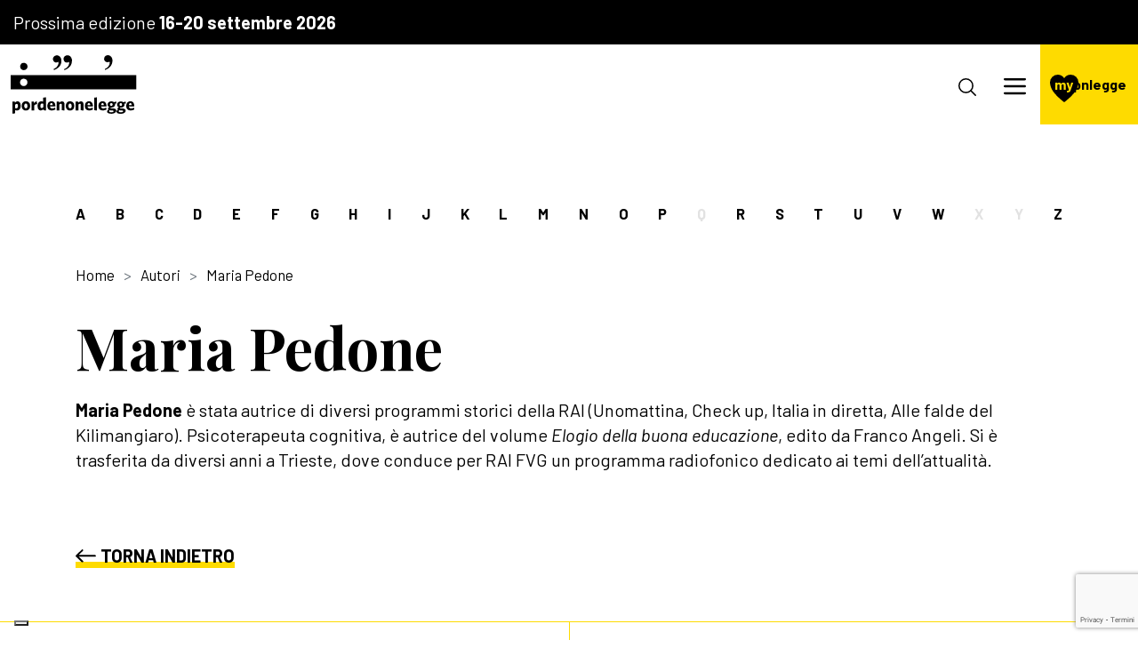

--- FILE ---
content_type: text/html; charset=UTF-8
request_url: https://www.pordenonelegge.it/autori/maria-pedone
body_size: 6011
content:
<!DOCTYPE html>

<html
    lang="it"
     style="scroll-padding-top: 200px" >

<head>

    <meta http-equiv="Content-Type" content="text/html; charset=UTF-8">
    <meta http-equiv="X-UA-Compatible" content="IE=edge">
    <meta name="viewport" content="width=device-width, initial-scale=1.0, shrink-to-fit=no">
    <meta name="format-detection" content="telephone=no">

    
        <title>Autori 2025 : pordenonelegge : Maria Pedone</title>
    <meta name="m:groups" content="default" />


        
        <link href="/cache-buster-1764084383/scss/style.css" media="all" rel="stylesheet" type="text/css" />
<link href="https://cdn.jsdelivr.net/npm/swiper@9/swiper-bundle.min.css" media="screen" rel="stylesheet" type="text/css" />
    
        
                        
                                
                                                                                                                                                                                                                                                                                                                    
            
                                                    
        
            <style>
            .btn-book, .btn-booked{display:none !important;}
            .booking_action.modify_booking, .booking_action.delete_booking {display:none!important;}
        </style>
    
    
</head>

<body>

        <script type="9033ecc197dea8f39e73e46a-text/javascript">
  window.dataLayer = window.dataLayer || [];
  function gtag() {
    dataLayer.push(arguments);
  }

  gtag('consent', 'default', {
    'ad_storage': 'denied',
    'ad_user_data': 'denied',
    'ad_personalization': 'denied',
    'analytics_storage': 'denied',
    'functionality_storage': 'denied',
    'personalization_storage': 'denied',
    'security_storage': 'denied',
    wait_for_update: 2000
  });

  gtag('set', 'url_passthrough', true);
  gtag('set', 'ads_data_redaction', true);

  (function(w, d, s, l, i) {
    w[l] = w[l] || [];
    w[l].push({
      'gtm.start': new Date().getTime(),
      event: 'gtm.js'
    });

    var f = d.getElementsByTagName(s)[0],
        j = d.createElement(s),
        dl = l != 'dataLayer' ? '&l=' + l : '';

    j.async = true;
    j.src = 'https://www.googletagmanager.com/gtm.js?id=' + i + dl;
    f.parentNode.insertBefore(j, f);
  })(window, document, 'script', 'dataLayer', 'GTM-T9RT5NF');
</script>

<script type="9033ecc197dea8f39e73e46a-text/javascript">
var _iub = _iub || [];
_iub.csConfiguration = {
    "askConsentAtCookiePolicyUpdate": true,
    "countryDetection": true,
    "enableFadp": true,
    "enableLgpd": true,
    "floatingPreferencesButtonDisplay": "bottom-left",
    "lgpdAppliesGlobally": false,
    "perPurposeConsent": true,
    "siteId": 3692812, // Inserisci il tuo siteId
    "whitelabel": false,
    "cookiePolicyId": 55835490, // Inserisci il tuo cookiePolicyId
    "lang": "it",
    "callback": {
        onPreferenceExpressedOrNotNeeded: function(preference) {
            dataLayer.push({
                iubenda_ccpa_opted_out: _iub.cs.api.isCcpaOptedOut(),
            });

            if (!preference) {
                dataLayer.push({
                    event: 'iubenda_preference_not_needed',
                });
            }
            else if (preference.purposes) {
                var str = '';
                for (var [purposeId, val] of Object.entries(preference.purposes)) {
                    if (val) {
                        str += purposeId + ','
                    }
                }
                if(str.includes(',')) str.slice(0,-1);
dataLayer.push({
                    event: 'iubenda_consent_given',
                    purpose: str
                });
            }
        }
    },
    "banner": {
        "acceptButtonDisplay": true,
        "closeButtonDisplay": false,
        "customizeButtonDisplay": true,
        "explicitWithdrawal": true,
        "listPurposes": true,
        "ownerName": "www.pordenonelegge.it",
        "position": "bottom",
        "rejectButtonDisplay": true,
        "showPurposesToggles": true,
        "showTitle": false,
        "showTotalNumberOfProviders": true
    }
};
</script>
<script type="9033ecc197dea8f39e73e46a-text/javascript" src="//cdn.iubenda.com/cs/iubenda_cs.js" charset="UTF-8" async></script>
<script src="https://cdn.userway.org/widget.js" data-account="ivP7l9vdOQ" type="9033ecc197dea8f39e73e46a-text/javascript"></script>

    

<header id="site-header" class="position-fixed top-0 start-0 w-100 d-block">

            <div class="bg-black text-white p-1 days-banner">
            <p class="line-height-1 mb-0">
                Prossima edizione
                <strong>16-20 settembre 2026</strong>
            </p>
        </div>
    
    <nav class="navbar navbar-expand-xxl align-items-stretch">



        <a class="navbar-brand d-flex align-items-center gap-1 m-0 h-100" href="/">
            <img src="https://www.pordenonelegge.it/assets/img/logos/pordenonelegge.svg" alt="Pordenonelegge" class="w-auto">
                    </a>

        <div class="offcanvas offcanvas-end w-100 py-2 py-xxl-0 align-self-xxl-center" tabindex="-1" id="navbar-content">

            <div class="offcanvas-header py-0 px-2 justify-content-end">
                <button type="button" class="btn-close align-self-end" data-bs-dismiss="offcanvas" aria-label="Chiudi"></button>
            </div>

            <div class="offcanvas-body p-0 justify-content-end w-100 ">

                <div class="d-flex flex-column h-100">

                    <div class="flex-grow-1">
                                                                                                                            
                                                

<ul class="navbar-nav align-items-xxl-center text-xxl-center px-1 px-xxl-0">

    
        
                        
                        
                                        
                            
                <li class="nav-item dropdown">

                    <a href="#" class="nav-link dropdown-toggle"  role="button" data-bs-toggle="dropdown" aria-expanded="false">La Fondazione</a>

                    
                        <ul class="dropdown-menu">

                            
                                
                                <li><a class="dropdown-item" href="https://www.pordenonelegge.it/fondazione/chi-siamo">Chi siamo</a></li>

                                
                            
                                
                                <li><a class="dropdown-item" href="https://www.pordenonelegge.it/fondazione/curatori">Curatori</a></li>

                                
                            
                                
                                <li><a class="dropdown-item" href="https://www.pordenonelegge.it/fondazione/angeli">Angeli</a></li>

                                
                            
                                
                                <li><a class="dropdown-item" href="https://www.pordenonelegge.it/fondazione/logo-e-documenti">Logo e documenti</a></li>

                                
                            
                                
                                <li><a class="dropdown-item" href="https://www.pordenonelegge.it/fondazione/sostienici">Sostienici</a></li>

                                
                            
                                
                                <li><a class="dropdown-item" href="https://www.pordenonelegge.it/fondazione/contatti">Contatti</a></li>

                                
                            
                        </ul> 

                    
                </li>

            
        
    
        
                        
                        
                                        
                            
                <li class="nav-item dropdown">

                    <a href="#" class="nav-link dropdown-toggle"  role="button" data-bs-toggle="dropdown" aria-expanded="false">Il festival</a>

                    
                        <ul class="dropdown-menu">

                            
                                
                                <li><a class="dropdown-item" href="https://www.pordenonelegge.it/il-festival/ultima-edizione">Edizione 2025</a></li>

                                
                            
                                
                            
                                
                            
                                
                                <li><a class="dropdown-item" href="https://www.pordenonelegge.it/il-festival/partner">Partner</a></li>

                                
                            
                                
                                <li><a class="dropdown-item" href="https://www.pordenonelegge.it/il-festival/partecipa">Come partecipare</a></li>

                                
                            
                                
                            
                                
                            
                                
                            
                                
                            
                                
                                <li><a class="dropdown-item" href="https://www.pordenonelegge.it/il-festival/logo-e-immagini">Logo e immagini</a></li>

                                
                            
                                
                                <li><a class="dropdown-item" href="https://www.pordenonelegge.it/il-festival/edizioni-precedenti">Edizioni precedenti</a></li>

                                
                            
                                
                            
                        </ul> 

                    
                </li>

            
        
    
        
    
        
    
        
                        
                        
                                        
                            
                <li class="nav-item dropdown">

                    <a href="#" class="nav-link dropdown-toggle"  role="button" data-bs-toggle="dropdown" aria-expanded="false">Tuttolanno</a>

                    
                        <ul class="dropdown-menu">

                            
                                
                            
                                
                                <li><a class="dropdown-item" href="https://www.pordenonelegge.it/tuttolanno/agenzia-culturale">Agenzia culturale</a></li>

                                
                            
                                
                                <li><a class="dropdown-item" href="https://www.pordenonelegge.it/tuttolanno/scuola-di-scrittura">Scuola di scrittura</a></li>

                                
                            
                                
                                <li><a class="dropdown-item" href="https://www.pordenonelegge.it/tuttolanno/poesia">Poesia</a></li>

                                
                            
                                
                                <li><a class="dropdown-item" href="https://www.pordenonelegge.it/tuttolanno/editoria">Editoria</a></li>

                                
                            
                                
                                <li><a class="dropdown-item" href="https://www.pordenonelegge.it/tuttolanno/scuola-e-formazione">Scuola e formazione</a></li>

                                
                            
                                
                                <li><a class="dropdown-item" href="https://www.pordenonelegge.it/tuttolanno/itinerari-con-autore">Itinerari con autore</a></li>

                                
                            
                                
                                <li><a class="dropdown-item" href="https://www.pordenonelegge.it/tuttolanno/concorsi">Concorsi</a></li>

                                
                            
                                
                                <li><a class="dropdown-item" href="https://www.pordenonelegge.it/tuttolanno/premi">Premi</a></li>

                                
                            
                        </ul> 

                    
                </li>

            
        
    
        
                        
                        
                                        
                            
                <li class="nav-item ">

                    <a href="/notizie" class="nav-link "  >Notizie</a>

                    
                </li>

            
        
    
        
                        
                        
                                        
                            
                <li class="nav-item ">

                    <a href="/guarda-e-ascolta" class="nav-link "  >Guarda e ascolta</a>

                    
                </li>

            
        
    
        
    
        
    
        
    
        
                        
                        
                                        
                            
                <li class="nav-item ">

                    <a href="/diventa-amico" class="nav-link "  >Diventa Amico</a>

                    
                </li>

            
        
    
        
    
        
    
        
    
        
    
        
    
        
    
        
    
        
    
</ul>


                    </div>

                    <div class="d-block d-xxl-none">
                        <hr class="my-2">
                        <div class="px-1">
                            <div class="socials d-flex flex-column flex-sm-row justify-content-between">
    <div class="mb-2 mb-sm-0">
        <p class="mb-1">Seguici</p>
        <div class="d-flex flex-row gap-2">
                        <a href="https://www.facebook.com/pordenonelegge.it?fref=ts" target="_blank" class=" social-icon">
            <img src="https://static.pordenonelegge.it/assets/icone/facebook.svg" alt="Facebook">
        </a>
                <a href="https://www.instagram.com/pordenonelegge.it/" target="_blank" class=" social-icon">
            <img src="https://static.pordenonelegge.it/assets/icone/instagram.svg" alt="Instagram">
        </a>
                <a href="https://t.me/pordenonelegge" target="_blank" class=" social-icon">
            <img src="https://static.pordenonelegge.it/assets/icone/telegram.svg" alt="Telegram">
        </a>
                <a href="https://twitter.com/pordenonelegge?ref_src=twsrc%5Egoogle%7Ctwcamp%5Eserp%7Ctwgr%5Eauthor" target="_blank" class=" social-icon">
            <img src="https://static.pordenonelegge.it/assets/icone/twitter.svg" alt="Twitter">
        </a>
                <a href="https://www.youtube.com/user/pordenoneleggeit/videos" target="_blank" class=" social-icon">
            <img src="https://static.pordenonelegge.it/assets/icone/youtube.svg" alt="Youtube">
        </a>
                            <a href="https://www.tiktok.com/@pordenonelegge" target="_blank" class=" social-icon">
            <img src="https://static.pordenonelegge.it/assets/icone/tiktok.svg" alt="TikTok">
        </a>
    
        </div>
    </div>
    <div>
        <p class="mb-1">Ascoltaci</p>
        <div class="d-flex flex-row gap-2">
                                            <a href="https://open.spotify.com/show/7lrEL4Xr8O36j1ui5lhS0s" target="_blank" class=" social-icon">
            <img src="https://static.pordenonelegge.it/assets/icone/spotify.svg" alt="Spotify">
        </a>
                <a href="https://podcasts.apple.com/us/podcast/pordenonelegge-it-festa-del-libro-con-gli-autori/id1575895459" target="_blank" class=" social-icon">
            <img src="https://static.pordenonelegge.it/assets/icone/apple-podcasts.svg" alt="iTunes">
        </a>
                <a href="https://podcasts.google.com/feed/aHR0cHM6Ly9hbmNob3IuZm0vcy82MmY3NGVhYy9wb2RjYXN0L3Jzcw?hl=it" target="_blank" class=" social-icon">
            <img src="https://static.pordenonelegge.it/assets/icone/google-podcasts.svg" alt="Google podcast">
        </a>
        
        </div>
    </div>
</div>
                        </div>
                    </div>

                </div>

            </div>

        </div>

        <nav class="nav-buttons d-flex flex-nowrap align-items-center">

            <button class="btn-search" data-bs-toggle="modal" data-bs-target="#modal-cerca">
                <svg version="1.1" xmlns="http://www.w3.org/2000/svg" xmlns:xlink="http://www.w3.org/1999/xlink" x="0px" y="0px" viewBox="0 0 26 26" xml:space="preserve">
                    <circle cx="11" cy="11" r="10"></circle>
                    <line class="st0" x1="18" y1="18" x2="24.9" y2="24.9"></line>
                </svg>
            </button>

            <button class="navbar-toggler" type="button" data-bs-toggle="offcanvas" data-bs-target="#navbar-content" aria-controls="navbar-content">
                <span class="navbar-toggler-icon"></span>
            </button>

            <div class="mypnlegge-box bg-primary align-self-stretch d-flex flex-column justify-content-center">

                
                    <a class="mypnlegge-logo text-decoration-none secondary" href="https://www.pordenonelegge.it/mypnlegge"><span>my</span>pnlegge</a>

                
                
            </div>

        </nav>

    </nav>
    
</header>



<main class="position-relative">
        
            
    
                        
            
    
    <section class="single-author pt-5">
        
        <div class="container-lg p-0 p-lg-1 authors-letters-nav  bg-white z-1">
    <nav class="py-2 px-1 px-lg-0 overflow-auto">
        <ul class="m-0 list-unstyled d-flex justify-content-between gap-1">
                    <li>
                                    <a href="https://www.pordenonelegge.it/autori#letteraA" class="yellow-underline-anchor" >A</a>
                            </li>
                    <li>
                                    <a href="https://www.pordenonelegge.it/autori#letteraB" class="yellow-underline-anchor" >B</a>
                            </li>
                    <li>
                                    <a href="https://www.pordenonelegge.it/autori#letteraC" class="yellow-underline-anchor" >C</a>
                            </li>
                    <li>
                                    <a href="https://www.pordenonelegge.it/autori#letteraD" class="yellow-underline-anchor" >D</a>
                            </li>
                    <li>
                                    <a href="https://www.pordenonelegge.it/autori#letteraE" class="yellow-underline-anchor" >E</a>
                            </li>
                    <li>
                                    <a href="https://www.pordenonelegge.it/autori#letteraF" class="yellow-underline-anchor" >F</a>
                            </li>
                    <li>
                                    <a href="https://www.pordenonelegge.it/autori#letteraG" class="yellow-underline-anchor" >G</a>
                            </li>
                    <li>
                                    <a href="https://www.pordenonelegge.it/autori#letteraH" class="yellow-underline-anchor" >H</a>
                            </li>
                    <li>
                                    <a href="https://www.pordenonelegge.it/autori#letteraI" class="yellow-underline-anchor" >I</a>
                            </li>
                    <li>
                                    <a href="https://www.pordenonelegge.it/autori#letteraJ" class="yellow-underline-anchor" >J</a>
                            </li>
                    <li>
                                    <a href="https://www.pordenonelegge.it/autori#letteraK" class="yellow-underline-anchor" >K</a>
                            </li>
                    <li>
                                    <a href="https://www.pordenonelegge.it/autori#letteraL" class="yellow-underline-anchor" >L</a>
                            </li>
                    <li>
                                    <a href="https://www.pordenonelegge.it/autori#letteraM" class="yellow-underline-anchor" >M</a>
                            </li>
                    <li>
                                    <a href="https://www.pordenonelegge.it/autori#letteraN" class="yellow-underline-anchor" >N</a>
                            </li>
                    <li>
                                    <a href="https://www.pordenonelegge.it/autori#letteraO" class="yellow-underline-anchor" >O</a>
                            </li>
                    <li>
                                    <a href="https://www.pordenonelegge.it/autori#letteraP" class="yellow-underline-anchor" >P</a>
                            </li>
                    <li>
                                    <span class="yellow-underline-anchor" disabled>Q</span>
                            </li>
                    <li>
                                    <a href="https://www.pordenonelegge.it/autori#letteraR" class="yellow-underline-anchor" >R</a>
                            </li>
                    <li>
                                    <a href="https://www.pordenonelegge.it/autori#letteraS" class="yellow-underline-anchor" >S</a>
                            </li>
                    <li>
                                    <a href="https://www.pordenonelegge.it/autori#letteraT" class="yellow-underline-anchor" >T</a>
                            </li>
                    <li>
                                    <a href="https://www.pordenonelegge.it/autori#letteraU" class="yellow-underline-anchor" >U</a>
                            </li>
                    <li>
                                    <a href="https://www.pordenonelegge.it/autori#letteraV" class="yellow-underline-anchor" >V</a>
                            </li>
                    <li>
                                    <a href="https://www.pordenonelegge.it/autori#letteraW" class="yellow-underline-anchor" >W</a>
                            </li>
                    <li>
                                    <span class="yellow-underline-anchor" disabled>X</span>
                            </li>
                    <li>
                                    <span class="yellow-underline-anchor" disabled>Y</span>
                            </li>
                    <li>
                                    <a href="https://www.pordenonelegge.it/autori#letteraZ" class="yellow-underline-anchor" >Z</a>
                            </li>
                </ul>
    </nav>
</div>
        <div class="container">

            <nav aria-label="breadcrumb" class="p-0 mb-2">
                <ol class="breadcrumb">
                    <li class='breadcrumb-item'><a href='/'>Home</a></li><li class='breadcrumb-item'>Autori</li><li class='breadcrumb-item active' aria-current='page'>Maria Pedone</li>
                </ol>
            </nav>
            
            <div class="row gy-2">

                
                <div class="col-md col-12">
                    <h1 class="d-none d-md-block h1-smaller">Maria Pedone</h1>
                                            <p><strong>Maria Pedone</strong> è stata autrice di diversi programmi storici della RAI (Unomattina, Check up, Italia in diretta, Alle falde del Kilimangiaro). Psicoterapeuta cognitiva, è autrice del volume <em>Elogio della buona educazione</em>, edito da Franco Angeli. Si è trasferita da diversi anni a Trieste, dove conduce per RAI FVG un programma radiofonico dedicato ai temi dell’attualità.</p>

                                    </div>

            </div>
        </div>
        
    </section>

    
    
    <section class="mt-3 mb-3">
        <div class="container">
            <a class="cta cta-arrow-back" href="https://www.pordenonelegge.it/autori">Torna indietro</a>
        </div>
    </section>

    



    </main><footer id="site-footer">
    <div class="container">
        <div class="row align-items-center">
                        <div class="col-lg left">
                <div>
                    <h3>Iscriviti alla newsletter</h3>
                    <form method="post" action="/thank-you" id="footer-newsletter-form">
<div class="d-flex mb-1">
    <input type="email" id="email" name="email" required="required" class="form-control" placeholder="inserisci la tua e-mail" />
    <button type="submit" id="_submit" name="_submit" class="btn btn-primary">Iscriviti</button>
</div>
<div>
    <input type="checkbox" id="agreeTerms" name="agreeTerms" required="required" class="form-check-input" value="1" />
    <label class="d-inline required" for="agreeTerms">Dopo aver preso visione della presente informativa sulla privacy, e avendo ricevuto informazione sull’identità del titolare del trattamento dei dati personali, delle modalità e finalità del trattamento dei dati personali, dei miei diritti rispetto al trattamento dei dati personali e comunque di tutto quanto indicato nell’art. 13 del Reg. (UE) 2016/79, acconsento al trattamento dei dati personali comunicati</label>
</div>
<input type="hidden" id="_target_path" name="_target_path" />    <input type="hidden" id="captcha" name="captcha" /><script type="9033ecc197dea8f39e73e46a-text/javascript" nonce="">
                var recaptchaCallback_captcha = function() {
                    grecaptcha.execute('6LdqisApAAAAAMIjNvLbYoYMhl_GFo3psFSh5eVk', {action: 'contactus'}).then(function(token) {
                        document.getElementById('captcha').value = token;
                    });
                    setTimeout(recaptchaCallback_captcha, 100000);
                };
            </script><script type="9033ecc197dea8f39e73e46a-text/javascript" src="https://www.google.com/recaptcha/api.js?render=6LdqisApAAAAAMIjNvLbYoYMhl_GFo3psFSh5eVk&hl=it&onload=recaptchaCallback_captcha" async defer nonce=""></script><input type="hidden" id="_token" name="_token" value="712b659.hrUOAChXTB0bFbzZJhZ7uaxRw_nbJUi7GouoWAgkHfk.zMw6SEs1IllzetudHmAxz9QhucCwRzzrWOb9G0NnKI_85mZVexgcdlB_-Q" /></form>
                </div>
            </div>
                        <div class="col-lg right">
                <div class="socials d-flex flex-column flex-sm-row justify-content-between">
    <div class="mb-2 mb-sm-0">
        <p class="mb-1">Seguici</p>
        <div class="d-flex flex-row gap-2">
                        <a href="https://www.facebook.com/pordenonelegge.it?fref=ts" target="_blank" class=" social-icon">
            <img src="https://static.pordenonelegge.it/assets/icone/facebook.svg" alt="Facebook">
        </a>
                <a href="https://www.instagram.com/pordenonelegge.it/" target="_blank" class=" social-icon">
            <img src="https://static.pordenonelegge.it/assets/icone/instagram.svg" alt="Instagram">
        </a>
                <a href="https://t.me/pordenonelegge" target="_blank" class=" social-icon">
            <img src="https://static.pordenonelegge.it/assets/icone/telegram.svg" alt="Telegram">
        </a>
                <a href="https://twitter.com/pordenonelegge?ref_src=twsrc%5Egoogle%7Ctwcamp%5Eserp%7Ctwgr%5Eauthor" target="_blank" class=" social-icon">
            <img src="https://static.pordenonelegge.it/assets/icone/twitter.svg" alt="Twitter">
        </a>
                <a href="https://www.youtube.com/user/pordenoneleggeit/videos" target="_blank" class=" social-icon">
            <img src="https://static.pordenonelegge.it/assets/icone/youtube.svg" alt="Youtube">
        </a>
                            <a href="https://www.tiktok.com/@pordenonelegge" target="_blank" class=" social-icon">
            <img src="https://static.pordenonelegge.it/assets/icone/tiktok.svg" alt="TikTok">
        </a>
    
        </div>
    </div>
    <div>
        <p class="mb-1">Ascoltaci</p>
        <div class="d-flex flex-row gap-2">
                                            <a href="https://open.spotify.com/show/7lrEL4Xr8O36j1ui5lhS0s" target="_blank" class=" social-icon">
            <img src="https://static.pordenonelegge.it/assets/icone/spotify.svg" alt="Spotify">
        </a>
                <a href="https://podcasts.apple.com/us/podcast/pordenonelegge-it-festa-del-libro-con-gli-autori/id1575895459" target="_blank" class=" social-icon">
            <img src="https://static.pordenonelegge.it/assets/icone/apple-podcasts.svg" alt="iTunes">
        </a>
                <a href="https://podcasts.google.com/feed/aHR0cHM6Ly9hbmNob3IuZm0vcy82MmY3NGVhYy9wb2RjYXN0L3Jzcw?hl=it" target="_blank" class=" social-icon">
            <img src="https://static.pordenonelegge.it/assets/icone/google-podcasts.svg" alt="Google podcast">
        </a>
        
        </div>
    </div>
</div>
            </div>
        </div>
    </div>
    <hr class="m-0 bg-primary">
    <div class="container my-2" id="footer-disclosures">
        <p style="text-align:center">© Fondazione Pordenonelegge.it · p.Iva 01738520939 · <a href="/privacy-policy">privacy policy</a> · <a href="/nota-informativa">nota informativa</a> · <a href="/cookie-policy">cookie policy</a> · <a href="https://www.alea.pro/" target="_blank">digital agency: alea.pro</a></p>

    </div>
</footer>

    <div id="spinner-div" class="pt-5">
    <div class="loader-spinner" role="status">
    <p class="spin"></p>
    <p class="loading_text mx-2">Attendere prego...</p>
    </div>
</div>
    
        
        <div class="modal" id="modal-cerca" tabindex="-1" aria-labelledby="modal-cerca" aria-hidden="true">
    <div class="modal-dialog modal-fullscreen">
        <div class="modal-content bg-secondary">
            <div class="modal-body p-2">
                <button class="btn-close btn-close-white" type="button"  data-bs-dismiss="modal" aria-label="Chiudi"></button>
                <div class="container gx-0">
                    <p>Cosa stai cercando?</p>
                    <form action="https://www.pordenonelegge.it/cerca" method="get">
                        <input type="text" name="q" id="" placeholder="Inizia a digitare qui">
                        <button type="submit" class="btn">
                            <img src="https://www.pordenonelegge.it/assets/img/icons/cta-arrow.svg" alt="">
                        </button>
                    </form>
                </div>
                
            </div>
        </div>
    </div>
</div>



        <button onclick="if (!window.__cfRLUnblockHandlers) return false; goToTop()" id="goToTopBtn" title="Torna su" data-cf-modified-9033ecc197dea8f39e73e46a-="">
    <img src="https://www.pordenonelegge.it/assets/img/icons/cta-arrow.svg" alt="Torna su">
</button><!-- "id" of div.modal and "data-bs-target" of button could have any string but must be equal between button and div -->

    <div class="modal fade" id="alertPopup" tabindex="-1" aria-hidden="true">
        <div class="modal-dialog modal-dialog-centered">
            <div class="modal-content">
                <div class="modal-body">
                    <div class="d-flex flex-column">
                        <p id="alert_message"></p>
                        <button type="button" class="btn btn-secondary" data-bs-dismiss="modal">Chiudi</button>
                    </div>
                </div>
            </div>
        </div>
    </div>

            <script src="/cache-buster-1764084383/libraries/jquery/jquery-3.6.0.min.js" type="9033ecc197dea8f39e73e46a-text/javascript"></script>
<script src="https://cdn.jsdelivr.net/npm/bootstrap@5.1.3/dist/js/bootstrap.bundle.min.js" type="9033ecc197dea8f39e73e46a-text/javascript"></script>
<script src="https://cdn.jsdelivr.net/npm/swiper@9/swiper-bundle.min.js" type="9033ecc197dea8f39e73e46a-text/javascript"></script>
<script src="/cache-buster-1764084383/libraries/magnific-popup/magnific-popup.js" type="9033ecc197dea8f39e73e46a-text/javascript"></script>
<script src="/cache-buster-1764084383/js/main.js" type="9033ecc197dea8f39e73e46a-text/javascript"></script>
<script src="/cache-buster-1764084383/js/prenota-evento-festival.js" type="9033ecc197dea8f39e73e46a-text/javascript"></script>
    
<script src="/cdn-cgi/scripts/7d0fa10a/cloudflare-static/rocket-loader.min.js" data-cf-settings="9033ecc197dea8f39e73e46a-|49" defer></script><script defer src="https://static.cloudflareinsights.com/beacon.min.js/vcd15cbe7772f49c399c6a5babf22c1241717689176015" integrity="sha512-ZpsOmlRQV6y907TI0dKBHq9Md29nnaEIPlkf84rnaERnq6zvWvPUqr2ft8M1aS28oN72PdrCzSjY4U6VaAw1EQ==" data-cf-beacon='{"version":"2024.11.0","token":"fdb38ef5cff445e7b70ba1f0f47e7702","server_timing":{"name":{"cfCacheStatus":true,"cfEdge":true,"cfExtPri":true,"cfL4":true,"cfOrigin":true,"cfSpeedBrain":true},"location_startswith":null}}' crossorigin="anonymous"></script>
</body>

</html>

--- FILE ---
content_type: text/html; charset=UTF-8
request_url: https://www.pordenonelegge.it/account/login/true
body_size: 2031
content:
<div class="modal modal-mypnlegge" id="modal-accedi" tabindex="-1" aria-labelledby="modal-accedi" aria-hidden="true">
    <div class="modal-dialog modal-fullscreen">
        <div class="modal-content">
            <div class="modal-header navbar navbar-expand-xl transparent-dark">
                <div class="navbar-brand">
                    <img src="https://www.pordenonelegge.it/assets/img/logos/pordenonelegge.svg" alt="">
                    <div>
                        <span><strong>14-18</strong></span>
                        <span>settembre</span>
                        <span>2022</span>
                    </div>
                </div>
                <button type="button" class="btn-close" data-bs-dismiss="modal" aria-label="Close"></button>
            </div>
            <div class="modal-body">
                <div class="modal-body-left">
                    <img src="https://www.pordenonelegge.it/assets/img/festival-logos/2023.png" alt="">
                </div>
                <div class="modal-body-right">

                    <div id="form-login">
                        <h3>Bello rivederti!</h3>
                        <p class="h3-subtitle">Inserisci i tuoi dati d'accesso per accedere alla tua area riservata</p>
                        <div id="error-form"></div>
                        <form method="post" action="/account/login/true" class="col-md-7" id="login-form-container">
                        <div class="row align-items-center mb-2">
                            <div class="col-2">
                                <label for="username" class="col-form-label">Username</label>
                            </div>
                            <div class="col">
                                <input type="text" id="_username" name="_username" required="required" placeholder="Username" class="form-control" required="required" />
                            </div>
                        </div>
                        <div class="row align-items-center mb-2">
                            <div class="col-2">
                                <label for="password" class="col-form-label">Password</label>
                            </div>
                            <div class="col">
                                <input type="password" id="_password" name="_password" required="required" placeholder="Password" class="form-control" required="required" />
                            </div>
                        </div>
                        <div class="row justify-content-end mb-2">
                            <div class="col-auto">
                                <input type="hidden" name="_csrf_token"
                                       value="8f98ca0fbcff20b3f7fca1270.mKhZ_8Yvl-kR8vcYIVnfz7JFkpyLb-ePfigonsAHFn4.1ZgVxvFLuqsmrcZXbwuun_oW3-jaNZ73MUAZzKJefhr_6WGek0Lw0VTEpg"
                                >
                                <div><button type="submit" id="_submit" name="_submit" class="cta cta-arrow" id="login-form-btn">Accedi</button></div>
                            </div>
                        </div>
                        <div class="row justify-content-end">
                            <div class="col-auto">
                                                    <a class="btn btn-link"  href="/account/send-password-recovery">Hai dimenticato la password?</a>

                            </div>
                        </div>

                    <input type="hidden" id="_target_path" name="_target_path" /><input type="hidden" id="_token" name="_token" value="ea273b29acd609619398f.tEiahmCFmy7_x3FtDF19RorHM02nGRgjuddQisWCQoo.-3HMzSz02naqjQAOWBMqK_yeWCrgKF9x8ONm8JO2OtXWJOKwAdzTT6D3OA" /></form>
                    </div>




                    <form class="mt-3 d-none" id="form-forgot-password" >
                        <h3>Hai perso la password?</h3>
                        <p class="h3-subtitle">Inserisci l'email con cui ti sei registrato e ti ...</p>
                        <div class="row align-items-center mb-2">
                            <div class="col-md-2 col-sd">
                                <label for="email" class="col-form-label">Username</label>
                            </div>
                            <div class="col">
                                <input type="text" id="username" class="form-control" aria-describedby="passwordHelpInline" required>
                            </div>
                        </div>
                        <div class="row justify-content-end mb-2">
                            <div class="col-auto">
                                <button type="submit" class="cta cta-arrow">Reimposta password
                                </button>
                            </div>
                        </div>
                        <div class="row justify-content-end">
                            <div class="col-auto">
                                <button type="button" class="btn btn-link" id="remember-password-btn">Ti ricordi la password?</button>
                            </div>
                        </div>

                    </form>

                    <div><br/>
                        Non hai ancora un profilo? <button type="button" class="btn btn-link" data-bs-toggle="modal" data-bs-target="#modal-registrati">Registrati</button>
                    </div>

                    <br/><br/>
                    <p>
                        Ora che hai effettuato la registrazione, potrai prenotare gli incontri del festival, creare la lista dei tuoi eventi preferiti e modificare i tuoi dati personali.
                        <br/><br/>
                        Ti ricordiamo che per partecipare agli eventi:<br/>
                        <ol>
                            <li>se hai aderito alla campagna <strong>“Amici di Natale 2021” potrai prenotare con prelazione gli eventi dal 29 agosto dalle ore 9.00 al 1 settembre</strong> (gli ingressi saranno comunque validi - ma senza prelazione – fino alla data ultima e tassativa dell’8 settembre 2022 alle ore 18.00)</li>

                            <li>La nuova <strong>campagna Amici</strong> sarà attiva dal <strong>2 settembre alle ore 9.00 all' 8 settembre alle ore 18.00.</strong> Gli Amici che aderiranno in questo periodo potranno direttamente procedere con le prenotazioni fino all’8 settembre alle ore 18.00, nel limite dei posti disponibili</li>

                            <li>Nel weekend precedente il festival <strong>(dalle ore 9 del 10 settembre alle ore 18 dell’11 settembre) saranno aperte le prenotazioni libere</strong> per gli incontri ancora disponibili</li>


                            <li>Se non desideri prenotare, potrai metterti in coda all’evento nel caso ci siano ancora posti disponibili</li>
                        <ol>
                        </p>


                </div>



            </div>
        </div>
    </div>
</div>
</div>




--- FILE ---
content_type: text/html; charset=utf-8
request_url: https://www.google.com/recaptcha/api2/anchor?ar=1&k=6LdqisApAAAAAMIjNvLbYoYMhl_GFo3psFSh5eVk&co=aHR0cHM6Ly93d3cucG9yZGVub25lbGVnZ2UuaXQ6NDQz&hl=it&v=TkacYOdEJbdB_JjX802TMer9&size=invisible&anchor-ms=20000&execute-ms=15000&cb=d2yv4f8ypt4e
body_size: 45769
content:
<!DOCTYPE HTML><html dir="ltr" lang="it"><head><meta http-equiv="Content-Type" content="text/html; charset=UTF-8">
<meta http-equiv="X-UA-Compatible" content="IE=edge">
<title>reCAPTCHA</title>
<style type="text/css">
/* cyrillic-ext */
@font-face {
  font-family: 'Roboto';
  font-style: normal;
  font-weight: 400;
  src: url(//fonts.gstatic.com/s/roboto/v18/KFOmCnqEu92Fr1Mu72xKKTU1Kvnz.woff2) format('woff2');
  unicode-range: U+0460-052F, U+1C80-1C8A, U+20B4, U+2DE0-2DFF, U+A640-A69F, U+FE2E-FE2F;
}
/* cyrillic */
@font-face {
  font-family: 'Roboto';
  font-style: normal;
  font-weight: 400;
  src: url(//fonts.gstatic.com/s/roboto/v18/KFOmCnqEu92Fr1Mu5mxKKTU1Kvnz.woff2) format('woff2');
  unicode-range: U+0301, U+0400-045F, U+0490-0491, U+04B0-04B1, U+2116;
}
/* greek-ext */
@font-face {
  font-family: 'Roboto';
  font-style: normal;
  font-weight: 400;
  src: url(//fonts.gstatic.com/s/roboto/v18/KFOmCnqEu92Fr1Mu7mxKKTU1Kvnz.woff2) format('woff2');
  unicode-range: U+1F00-1FFF;
}
/* greek */
@font-face {
  font-family: 'Roboto';
  font-style: normal;
  font-weight: 400;
  src: url(//fonts.gstatic.com/s/roboto/v18/KFOmCnqEu92Fr1Mu4WxKKTU1Kvnz.woff2) format('woff2');
  unicode-range: U+0370-0377, U+037A-037F, U+0384-038A, U+038C, U+038E-03A1, U+03A3-03FF;
}
/* vietnamese */
@font-face {
  font-family: 'Roboto';
  font-style: normal;
  font-weight: 400;
  src: url(//fonts.gstatic.com/s/roboto/v18/KFOmCnqEu92Fr1Mu7WxKKTU1Kvnz.woff2) format('woff2');
  unicode-range: U+0102-0103, U+0110-0111, U+0128-0129, U+0168-0169, U+01A0-01A1, U+01AF-01B0, U+0300-0301, U+0303-0304, U+0308-0309, U+0323, U+0329, U+1EA0-1EF9, U+20AB;
}
/* latin-ext */
@font-face {
  font-family: 'Roboto';
  font-style: normal;
  font-weight: 400;
  src: url(//fonts.gstatic.com/s/roboto/v18/KFOmCnqEu92Fr1Mu7GxKKTU1Kvnz.woff2) format('woff2');
  unicode-range: U+0100-02BA, U+02BD-02C5, U+02C7-02CC, U+02CE-02D7, U+02DD-02FF, U+0304, U+0308, U+0329, U+1D00-1DBF, U+1E00-1E9F, U+1EF2-1EFF, U+2020, U+20A0-20AB, U+20AD-20C0, U+2113, U+2C60-2C7F, U+A720-A7FF;
}
/* latin */
@font-face {
  font-family: 'Roboto';
  font-style: normal;
  font-weight: 400;
  src: url(//fonts.gstatic.com/s/roboto/v18/KFOmCnqEu92Fr1Mu4mxKKTU1Kg.woff2) format('woff2');
  unicode-range: U+0000-00FF, U+0131, U+0152-0153, U+02BB-02BC, U+02C6, U+02DA, U+02DC, U+0304, U+0308, U+0329, U+2000-206F, U+20AC, U+2122, U+2191, U+2193, U+2212, U+2215, U+FEFF, U+FFFD;
}
/* cyrillic-ext */
@font-face {
  font-family: 'Roboto';
  font-style: normal;
  font-weight: 500;
  src: url(//fonts.gstatic.com/s/roboto/v18/KFOlCnqEu92Fr1MmEU9fCRc4AMP6lbBP.woff2) format('woff2');
  unicode-range: U+0460-052F, U+1C80-1C8A, U+20B4, U+2DE0-2DFF, U+A640-A69F, U+FE2E-FE2F;
}
/* cyrillic */
@font-face {
  font-family: 'Roboto';
  font-style: normal;
  font-weight: 500;
  src: url(//fonts.gstatic.com/s/roboto/v18/KFOlCnqEu92Fr1MmEU9fABc4AMP6lbBP.woff2) format('woff2');
  unicode-range: U+0301, U+0400-045F, U+0490-0491, U+04B0-04B1, U+2116;
}
/* greek-ext */
@font-face {
  font-family: 'Roboto';
  font-style: normal;
  font-weight: 500;
  src: url(//fonts.gstatic.com/s/roboto/v18/KFOlCnqEu92Fr1MmEU9fCBc4AMP6lbBP.woff2) format('woff2');
  unicode-range: U+1F00-1FFF;
}
/* greek */
@font-face {
  font-family: 'Roboto';
  font-style: normal;
  font-weight: 500;
  src: url(//fonts.gstatic.com/s/roboto/v18/KFOlCnqEu92Fr1MmEU9fBxc4AMP6lbBP.woff2) format('woff2');
  unicode-range: U+0370-0377, U+037A-037F, U+0384-038A, U+038C, U+038E-03A1, U+03A3-03FF;
}
/* vietnamese */
@font-face {
  font-family: 'Roboto';
  font-style: normal;
  font-weight: 500;
  src: url(//fonts.gstatic.com/s/roboto/v18/KFOlCnqEu92Fr1MmEU9fCxc4AMP6lbBP.woff2) format('woff2');
  unicode-range: U+0102-0103, U+0110-0111, U+0128-0129, U+0168-0169, U+01A0-01A1, U+01AF-01B0, U+0300-0301, U+0303-0304, U+0308-0309, U+0323, U+0329, U+1EA0-1EF9, U+20AB;
}
/* latin-ext */
@font-face {
  font-family: 'Roboto';
  font-style: normal;
  font-weight: 500;
  src: url(//fonts.gstatic.com/s/roboto/v18/KFOlCnqEu92Fr1MmEU9fChc4AMP6lbBP.woff2) format('woff2');
  unicode-range: U+0100-02BA, U+02BD-02C5, U+02C7-02CC, U+02CE-02D7, U+02DD-02FF, U+0304, U+0308, U+0329, U+1D00-1DBF, U+1E00-1E9F, U+1EF2-1EFF, U+2020, U+20A0-20AB, U+20AD-20C0, U+2113, U+2C60-2C7F, U+A720-A7FF;
}
/* latin */
@font-face {
  font-family: 'Roboto';
  font-style: normal;
  font-weight: 500;
  src: url(//fonts.gstatic.com/s/roboto/v18/KFOlCnqEu92Fr1MmEU9fBBc4AMP6lQ.woff2) format('woff2');
  unicode-range: U+0000-00FF, U+0131, U+0152-0153, U+02BB-02BC, U+02C6, U+02DA, U+02DC, U+0304, U+0308, U+0329, U+2000-206F, U+20AC, U+2122, U+2191, U+2193, U+2212, U+2215, U+FEFF, U+FFFD;
}
/* cyrillic-ext */
@font-face {
  font-family: 'Roboto';
  font-style: normal;
  font-weight: 900;
  src: url(//fonts.gstatic.com/s/roboto/v18/KFOlCnqEu92Fr1MmYUtfCRc4AMP6lbBP.woff2) format('woff2');
  unicode-range: U+0460-052F, U+1C80-1C8A, U+20B4, U+2DE0-2DFF, U+A640-A69F, U+FE2E-FE2F;
}
/* cyrillic */
@font-face {
  font-family: 'Roboto';
  font-style: normal;
  font-weight: 900;
  src: url(//fonts.gstatic.com/s/roboto/v18/KFOlCnqEu92Fr1MmYUtfABc4AMP6lbBP.woff2) format('woff2');
  unicode-range: U+0301, U+0400-045F, U+0490-0491, U+04B0-04B1, U+2116;
}
/* greek-ext */
@font-face {
  font-family: 'Roboto';
  font-style: normal;
  font-weight: 900;
  src: url(//fonts.gstatic.com/s/roboto/v18/KFOlCnqEu92Fr1MmYUtfCBc4AMP6lbBP.woff2) format('woff2');
  unicode-range: U+1F00-1FFF;
}
/* greek */
@font-face {
  font-family: 'Roboto';
  font-style: normal;
  font-weight: 900;
  src: url(//fonts.gstatic.com/s/roboto/v18/KFOlCnqEu92Fr1MmYUtfBxc4AMP6lbBP.woff2) format('woff2');
  unicode-range: U+0370-0377, U+037A-037F, U+0384-038A, U+038C, U+038E-03A1, U+03A3-03FF;
}
/* vietnamese */
@font-face {
  font-family: 'Roboto';
  font-style: normal;
  font-weight: 900;
  src: url(//fonts.gstatic.com/s/roboto/v18/KFOlCnqEu92Fr1MmYUtfCxc4AMP6lbBP.woff2) format('woff2');
  unicode-range: U+0102-0103, U+0110-0111, U+0128-0129, U+0168-0169, U+01A0-01A1, U+01AF-01B0, U+0300-0301, U+0303-0304, U+0308-0309, U+0323, U+0329, U+1EA0-1EF9, U+20AB;
}
/* latin-ext */
@font-face {
  font-family: 'Roboto';
  font-style: normal;
  font-weight: 900;
  src: url(//fonts.gstatic.com/s/roboto/v18/KFOlCnqEu92Fr1MmYUtfChc4AMP6lbBP.woff2) format('woff2');
  unicode-range: U+0100-02BA, U+02BD-02C5, U+02C7-02CC, U+02CE-02D7, U+02DD-02FF, U+0304, U+0308, U+0329, U+1D00-1DBF, U+1E00-1E9F, U+1EF2-1EFF, U+2020, U+20A0-20AB, U+20AD-20C0, U+2113, U+2C60-2C7F, U+A720-A7FF;
}
/* latin */
@font-face {
  font-family: 'Roboto';
  font-style: normal;
  font-weight: 900;
  src: url(//fonts.gstatic.com/s/roboto/v18/KFOlCnqEu92Fr1MmYUtfBBc4AMP6lQ.woff2) format('woff2');
  unicode-range: U+0000-00FF, U+0131, U+0152-0153, U+02BB-02BC, U+02C6, U+02DA, U+02DC, U+0304, U+0308, U+0329, U+2000-206F, U+20AC, U+2122, U+2191, U+2193, U+2212, U+2215, U+FEFF, U+FFFD;
}

</style>
<link rel="stylesheet" type="text/css" href="https://www.gstatic.com/recaptcha/releases/TkacYOdEJbdB_JjX802TMer9/styles__ltr.css">
<script nonce="xuUp6fI_xpFrgPYXVGhQKg" type="text/javascript">window['__recaptcha_api'] = 'https://www.google.com/recaptcha/api2/';</script>
<script type="text/javascript" src="https://www.gstatic.com/recaptcha/releases/TkacYOdEJbdB_JjX802TMer9/recaptcha__it.js" nonce="xuUp6fI_xpFrgPYXVGhQKg">
      
    </script></head>
<body><div id="rc-anchor-alert" class="rc-anchor-alert"></div>
<input type="hidden" id="recaptcha-token" value="[base64]">
<script type="text/javascript" nonce="xuUp6fI_xpFrgPYXVGhQKg">
      recaptcha.anchor.Main.init("[\x22ainput\x22,[\x22bgdata\x22,\x22\x22,\[base64]/[base64]/[base64]/[base64]/ODU6NzksKFIuUF89RixSKSksUi51KSksUi5TKS5wdXNoKFtQZyx0LFg/[base64]/[base64]/[base64]/[base64]/bmV3IE5bd10oUFswXSk6Vz09Mj9uZXcgTlt3XShQWzBdLFBbMV0pOlc9PTM/bmV3IE5bd10oUFswXSxQWzFdLFBbMl0pOlc9PTQ/[base64]/[base64]/[base64]/[base64]/[base64]/[base64]\\u003d\\u003d\x22,\[base64]\x22,\x22wrzCk8KwwpjDuRtKw69ew7fCg8K2w6wmcMO/w7bCqivCnUzDnsKsw6VPZsKXwqgsw6bDksKUwpnCjhTCsh49NcOQwqtRSMKIM8KvVjtdfGxzw4HDgcK0QWs2S8Ovwpolw4oww7Y8Jj5xbi0AAsKOdMOHwozDksKdwp/ClV/DpcOXPMKnH8KxEsKtw5LDicKdw7zCoT7CmCA7NXJUSl/DksOtX8OzI8K3OsKwwq8GPmx5bnfCiwvCkUpcwrrDiGBuSsK1wqHDh8Kgwpxxw5VQwr7DscKbwprCscOTP8Kjw4HDjsOawrsvdjjCqsKSw63Cr8OkOnjDucOhwovDgMKABDTDvRIAwpNPMsKZwqnDgSx/w589VsOZW2QqfHd4woTDlWgzA8OqaMKDKFAUTWpoJMOYw6DCu8K/b8KGLwZ1D0DCojwYSjPCs8KTwqzCjVjDuE/DpMOKwrTDtiDDpwbChcOnPsK4G8Kqwq3CrsOBFcK7QcO7w7HCtijCpG3CtEoTw6DCuMK2CiBwwp/[base64]/CvGXCtcO6DAfDuHnDqnc7wqrDi8KPJ8OSwpAYwqwcZn04wrsWLsK2w6YCHkMCwp0LwpPDpm3CtMK7P145w7PCgStNDcOFwrrDkcOwwpHCklvDhMK0WxNvwp/Di0tXFMKlwqFqwqDDrcOXw4lJw7pKwrfCh1ZoRh7CnMOJKiMTw4bCjsKYeD9UwpvCr03CpCsLFzrCmXYZEz/Cm07CrBFKOUfCuMO8w5fCtTzCtk4kLsOiw7gQI8KKwqwGw7bCr8O7HCdDwoXCh2nDmTHDoEHCjSAAZMO4E8Ohwp4Gw6PDqDsswo/ChMKlw4DClQHCixdrFD/DhcOdw5ItE2ZkJsOZw4PDjhDDrRdxUCrDl8Ksw7TCkcO0aMO5w4zCtAMGw7BjUlVyBlDDpcK3VsKow4taw4/CoiHDnlvDg216WsKsbF0HQnV9cMK3AMO2w7XCig7CtcKtw6RqwqjDuQDDu8OpfMOlKMKUDVhpQUMvw5UkSVbCgcKWd0IZw6XDiFZqX8OWVWTDozfDgEIlAcOHFzPDucOiwrPCjFI7wqDDgQRqI8OVCnAhRHzCisKAwqJqUWPDiMOWwp3Cu8K/w5gnwqPDv8O/w6XDr2fDjMK0w7LDnRTCocKVw7XDncOxPF3Dj8KfGcOewq4cdsKqIsOrS8KUH2wjwqkdeMOBCk7Dq0zDm13CpMK1fjPCqETCscOkwqHDiV/Co8OFwpcKF18pwrJXw68owpTCu8KzBcKjCMK+IwnCl8KDZMOCbT4dwpHDnsKXwp3DusK5w7vDh8Kxw6dAwqXCscOrfMOILsOQw7tKwrcXwqJ/[base64]/CpMONP8ODUU/[base64]/JcOGw5www5EecsK7w7AGw4sEwofCpcObCwXCgwzCm8OIwqTCo315WMOhw7/DqjAeFm3DgjEdw7McO8O/[base64]/[base64]/Dlh3Di8KxwpDCkhrDr8Ofw47DncO2YV5jOUhKHRsjKsKEwo/DisOrwq9sKGdTPMKKwp95N0/DiApmfn7Cpy8ICg0Mw5/DuMKENx9Ow6lQw6N1wpvDunvDrcK+JiHCnMK1w7BfwoxGwqIrw4bDjwdBD8OHO8KfwrlUwosKBsObaikHJl3CtibDqsOawpfDqXkfw77CsHPDkcK4NUjCscOWAcOVw7NAL2vCqUAPaFPDiMK2TcOrwqwfwpJcMyFaw7vCncKRWcKIwpwBw5PCicKMXMO/ZhMkwqpmTMKzwqjDlxzCl8K/d8OEYCfDoT1Gd8ORw5kDwqDDqcOcBQkdI2dtwoJUwowpOcK9w4kxwrHDqngEwozCums5wqrCiDwHT8Ovw73CiMKew4/DsX1bDVrCr8O+fAxSVMKnKwLCv1XDpcK/KCHCvXMsN3rCoGbCucOYwrrDvcOYL3XCsgsUwo/DvXsZwqvCpcKiwp98w6bDkCVRHTrDqMO2w6N5JsKcwqfDpg/CusOURErDslIwwq/DscKewqkRw4URG8KwVkQVS8ORwq4PRsKaQsOxwqXCicORw53DhD5JPsKDT8K/[base64]/DtiTChTfDtsKawrhgIgccK8OuLHd2w7cqwrhDXMKNw7NsamXDkcO4w6vDtsOYW8Oawp1DfBHCi0HDh8KsUsOCw7PDncKhwo7CmcOhwrTCqndqwo4xQW/[base64]/CksOPwqwBR8OPwr4eUGBSUGzDnsK6L8OnYsOrfCVJwqAFdcKfWDpFw7kFwpVCwrHDhcKHwoUwYFzCucORw6XCijMBHw4ATcKqYX7DhMKtwpBFb8KGYhw2GsOgD8OwwqgXOUoyeMOWEXLDlwjCrMKXw4HDk8ObPsOmwpQkw7/DvcKZNHHCrsK0VsOmRDRwUcOkBEHCnhlaw5HDgyzCkFLCkDzDlxrDvhU1wrvDqQTDjMKjNSI0EcKUwoNgw4Ejw4/[base64]/[base64]/[base64]/wrNNAWzDucKAAcKmfMKAM8KtasOFJ0DDuSwgw7BregXCucOBLXEsR8KrYR7Cg8O4T8OswpnDjsKrGw3DpsKHLkXCh8Ktw4DCgcOywrQWVsKdwqQQGRjCvwbChGvCgMOBbsKcL8Odf2BVwo/[base64]/csKPT2Eiw4jCj8K+bsO/SzgeQMKxdMO1woDCjTIKUFZ3w49Dw5XDkcK5w4o/B8OEGsKHw5E0w5zCi8KMwphmT8OUfsODJETCo8Kqwq4Vw5p6EyJ9PcKnwoIgwoEbwok9KsOzwo8Yw652IcO4fMOiwqUUw6PCsHXClsOIw5vDhMKyTw8Bb8KuNQnCtMOpwpB3wpbDl8O1UsKXw53Ch8OJwqJ6QsKfw6h/QSHDqWpbRsOhw5rDq8OWw5Y5AXjDnyTDs8KYRw3DoTxtGcK4OlrCmMKFfMOdB8OQwqdAJMODw5DCpcORw4HDkStDNVPDpx4bw5puw4cbbsOiwr/Cj8KOw6Mnw4bCmRsHw6LCpcKnwrLDuEAIwpdDwrNDAMOhw6fCtTvCr3fDn8OCG8K6w7/DtMKHKsOVwqnDhcOYwpM+w5lhZUjDrcKtDD5swqjCnsOLwqHDiMKnwoVbwonDmsOFwrAnw5nCscOJwpfDoMOybDUuVSfDq8OhG8KOXC3DqQkXCFjCsw1UwoDCunTDkcKVw4MtwrhGY1ZOIMKWw7IFXAZqwoDDuzstw7PCnsO1cH8uwr09worCpcOzHMK7w4PDrE0/wp3DkMO3BFnCnMKWw4vDpCxaAwt8wpp8U8OPTH3CkB7DgsKYdsKaDcOqwonDoS/CicKlbMKAwovChsK7AcOGwpIxw6fDjg5sKMKgwq8JGCjCuGrDj8KDwoLDmcOXw45Xwr3ChExIBsOhw6B/wqhBw7Btw6nCj8OdKsOOwrXDhMKtE0YmTkDDm21IL8KmwrUKe009YlrDhAXDtcOVw5IRMMK5w54cfcOow77Dg8KDfMO1wpY3wp40wpnDtH/[base64]/CqRJAesKrw7TDsEJpJsOma2gGF8O6FicKw53Cq8KdMTjDicO+wq3DmV8Qw5LCv8Kxw6wGwq/DocOnNMKMFid+w4/CvX7CngBpw7TDgExAwpjDtcOHbw8da8OhBBEUf1TDqcO6TMKlwrjDhsOdXkwlwo1NAsKIBsOIBsKSIsOkNMKUwqTDvsKGV0rDlhYlw5vChsKhaMKewppzw4zCvsOUJD9gesOMw4HChcOeSgg7bcO3wo8lwo/Ds3TCn8OrwqxGXcKSYcO9QsO/wrLCpcOzfWdNwpY5w68cwpDCiVTCn8ObA8Ojw6PDtz8LwrNTwrVhwpN6wpLCvV3Dv1jClFl2w6TCh8OlwobDr1DChsOnw5nDm1XCtTLDpzjDqsOnZkrDjD7DvcOzwp3CucOkNMOva8K6AMO1M8OZw6bCqMKPwoPCu0ADEmczVEoRKMK/QsK+w5HDl8OFw59JwpvDvXVqGsKRVnBGJMOAc3hjw5AIwoQhHMKRSsO1LcK/WsOrHcOkw78WfzXDlcOuw7QtQ8OywoxNw7HCqXzCnMO/[base64]/DgsOwKcOnwoN8JD8yPzvDpQkBHjDCgAXCvzsFwoQOwp3DsToSEcORO8ObZMKVw4DDo398LWXCgsK1wpgxwqcewpbCi8KEwq1KUU4NJMK5PsKmwolFw45swoQmZMKmwq1hw492wqpUw7zCuMOoDcOZcjU0w5zCt8KENcOSASnDtMK/[base64]/[base64]/CrCMawrMAZ8Ojw7ggwoh3CcOWecKBw5nDmMK+XsKNwogtw7jDu8KvGiYOPcKRBDDCt8OQwoJhwpFXwqxDwoDDisOWIsKpw6LCksKZwogUMkrDjsOaw4zChcOWNH9ew6LDjcO7D3nCgMOPwp/Dv8ONw63CtcOWw6lPw4fDj8KqXsOsR8O2CxbCk3HCr8KlTA3CocOSwpPDgcOCOXRMGVQFw69LwoRHw65EwpdJIBLCkXLDshfCkCcDT8OWVgQ8wo5vwr/DiDPDrcOUw7djUMKXZyTCmTfCrsKHBBbCqTzDqSURGsOiUCN7TV7Dp8KGw6MUwqBsX8Okw7HDhXzCgMOZwptzwqPCliXCpS0lMTDCgA9JD8KvMsOlLcOiUcK3ZsKZRHTDicKXPMO1woPDpMK8IcKdw7JiHy/CgHrDlTrCsMOlw6lwd17DgS7CuHAtwrB5w4l1w5FzVmVowps7GMOvw7d4w7dqNWXDjMOJw6nDhsKmwpE9ZAHDg08dM8OVbsOdw702wrLCqcO7NcOuw67DtnLDozLDv2rDvhDCs8OTIF7Cnkh1DSfCq8Kyw7nCoMKgwrnCosKAwo/DljUafX1Pw5bDkxsqFEcmAwZrdsOzw7HCkzkBwp3DuR9RwptXZsKbP8O1wovCscKkBFjDu8OgUHoXw4rDssONYH4ow4FjLsOywo/[base64]/[base64]/[base64]/[base64]/CkcKPMH0Hwrt3NcObw4XCo1/[base64]/DpGZcwp3DmjvCj8O8U8K+EQd4w6jCg3rCv05YwrbCoMOTMMO7CsOSwoDDrsO9Y2x6N1vDt8OmGDfCqcOBF8KdcMOOTTnDuEF6wpTDhRjCk0fDjz0fwqPDqMKjwp7DnUhZQ8OZw6sqLQRfwrhZw752IMOrw7l0woIGMy9GwpFJOcKFw5nDncO/w7sPN8KQw5PDtcOZwrgNFSHCscKLd8KdcB/[base64]/Dn8KrZEfDgsK7wrZZFXsdNsOIPMKfMBVvF3rCg2HCugIaw5jDgsKtwq1cSS7CvVJAMsKSw5jDtRDCgGHCiMKpd8Kzw7A5HMKyN15+w45ELMOuBxxuwrPDkGYeYWN+w5PDjkgGwqQbw6RaWFoTFMKDw4tgw59GTsKywpw5HsKIDMKRHSjDi8OwSCNMw4/Cg8OCYiMuLBTDncOqw7doF2Jmw41LwobCncKEV8OWw7Rrw73DiV7DqsK6wp3DvcOcWcOHWsOdwpzDvMKjDMKZMsKqwpLDrhXDikLCjWN7EgXDp8Oyw7PDshTCscObwq4Mw67Ci2I/w53Dti80esK3W3PDsGzDvQjDuB3CqcKPw5kuGsKrTcKiPcOvPMKBwqvDiMKMw5h+wogmw5kid0vDvkDDoMKUfcKFw48lw6rDh2/CkMOjXV9qZsOsF8OvAErCjsKcEARcacOLw4UUT1DDpE8Uw5oecsKYAlgRw53DuW3DgMOYwp1IE8KKwo7CsCxRw4hwAMKiQUPCsQbDkkMlNh/CmsO6wqDCjhxGOHgYHsOUwqIFwpIfw6bDilJoAivCs0LDhcKuR3HCtsOLwrkCw64jwrAswr9+VsK3ekxmL8O5wozCqzcXw6HDl8K1wo8qL8OKLsOnw7VXw7/CrwvCg8Oxw7nCqsO2wqpRwo/[base64]/DoXd2w4dwwpnDm8KwwrbCmU9oHcKuw5fCnsKdC8OCY8Oyw7Y4woTCocKaScKWcsOkNMK1aSLClwhEwrzDnsO9w6fDihTDn8O7wrFvLy/[base64]/wpDCvAvCncKUw4XCocK0w7NnCsK2w6h9TjACwq9Rw5ENwp/[base64]/[base64]/[base64]/[base64]/CsMOSw6ZLdyPClMKHwpEtUMO5WB9XMMKiOCh0w6pMMsKwJjdPVcKvwrB2CsOnaj3Cs00aw5thwrnDkMOnw5rCo2XCsMOREMOkwqbCmcKVfiXCtsKQwq3CjRfCklMdw7bDqhEHw4VifzTCgcK/wrPDnQ3CqUfCmsOUwq1rw7xQw4JAwqIMwrPDoDIoLMO2a8Krw4zCpSE1w4pUwothDMOawrfCnBDCoMKCPMOfLMKVwofDvHPDrkxkwpbCgcKUw7cZwrpEw5vCh8O/[base64]/CqBZ0HsKTRSvDhsOKwpgGwrRLwo8dw63CgMKnwp7DpVLCrk1jw7d9EsOGTk/DpsObK8OKIxbDhiE2w67CjX7CocO3w7zCmHFqNCjCvcKAw65scMKJwqYFwq3DqzjDgDpJw4cXw5UYwq3CsiRUwrUWNcKTIAdYa3jDksOHe17DuMO7wrNFwrNfw4vCq8OGw4g9UMO/w4ECJD/Dn8KiwrUWwr0mb8OVwppeL8O+wpjCoHzCiELCtsODwoF8SWsMw4hmXsK2R2YFwpMyE8K2woTCgH9rL8KmZsKtZsKJP8OYEDDDunTDisOwesKCKmM3w51nHhDCvsO2wrQ9Q8OEA8Kiw4vDmz7CpRDDll5BEcK5C8KNwobCs0fCmSNbfifDl0MXw4plw4xLw5HChm/DnMO9Dz/Dq8OQwrBAQMK2wqvDvFnCocKNwrMqw4JcRcKCN8Ofe8KXeMKrAsORfkjCjGTCqMOXw4LDrQbChSEDw6spLXzDgMOyw7jDs8KnNhbDmx7DmsO3w6HDg3U3asKzwoxPw6/DniLCtcKEwqcNwpMufWXDvzk/TnnDqsO1S8OmNMKmwqjDjh4WYsKswqwfw7zCp2wcIcKnwppiw5DCgMKCw70Bw5g2IVFqw64HbynCqcO9w5AYw4PDlEMtwpoVED1sVQvCqGJ8w6PCp8KPaMKCLcOhdQrCg8Kzw4rCs8K8w55mw5t2JyzDpyHDtywiw5bCilV7DG7Dik5BXjk2w5TDscK/w6hrw7LCjcOtLMOwGMK5LMKqNk9KwqbDlSTDnj/Dvx3CsmLCkcK7ZMOuW24bLRFRcsO0w6lBwohKQcKmwqDDnGF+HCdRwqDDiScfJwLCvTAqwpnDnRoEUMKVacK1w4DCnkxMwoMDw6PCgMOuwqjCoTwbwq9Rw7Btwr7DmgAYw7ZHBCw0wrc0NMOjw7zDqRk9w4EjAMO7woXCncOxwq/Cs3pgZHwSUiXDmMK4cRPDsxpCWcOdPsOIwqkEw5zDmMOVWl1uZcK4fcOHAcONwpQzwpvDl8K7DcK/dMKjw4xsBmdPw7UIw6Q1XSdWO0HDt8O9YmjDksOgwpXCtBfDosK9wpjDtREybBwnwpXDgsOvFjhCw7BFLgwGBATDtis/woHCgsKwB04XYGxew6jDp1PCowDCtsODw4rDviYXw4JQw7tGc8Kyw7nCgU5FwpICHGtbwoB1L8OmeRrDowlkw6pAw4PDjUx4EU5cwr46U8ObNSMAHsKbCsOuGksQwr7DiMKdwosrOm/[base64]/[base64]/Iy/Cg8OIw6XCogbDn8KJPMOSwqTDq8O1wpfDv8KPw5HDqAw3HUAEIcO5VQLDhwDDjXkKDQMPFsO+w4vDmMK6UMKtwrIfI8KHBMKNwrIwwq8xWsOSw7RRwp3Dv2okVCBGwp3ClSjDm8KcAnHDoMKAwoc0wovCgxvDgVoRw4cPCMK3wpY5wrUaP2HDlMKFwqMxwqTDlA/CnjBUGkTDtMOIFh9owqkZwrd4TRXDnFfDgsKYw7lmw5nChVsFw4cDwq5hFF/Cr8KKwoQGwq0awqhTw45pw7BfwrM8Tl8mwqnCiyjDm8KhwrzDjmcuG8Kow77DocO1GQklKQvDlcK/[base64]/DmFIjIy7Cp8KJw6t/c8KDDg9nw7MTw4I/wpjDtDcmN8Ovw6nDhMKawo7Dp8KDOMKeKcOlAcO5c8KGE8KDw5/CqcK/fcOcR1J3wonChsKvA8KLbcOjXAfDgj7Ck8OEworDrcODOABXw43CtMOxw7t/wpHCqcO+wovDhcK7c0zDgmnCmmvDn3bDscKpDWnDk3E1UcOUw54kMMOGQ8O7w6wRw5DDrXPDogcpwrPCqsOyw7AjRsKcODInBcOCQm/CuHjDrsKGaT0uJ8KZShMCwrtpJn/[base64]/CMKdb8KkZltiMMOCw5jDjVlRwrIAwqXCgFvClBLCrRAuY1rDv8OCwqTCosKOZl3CvsOaTAkvR3I/[base64]/CssKJNxDCucOIdyLCgMOzWDPChMKOwqjCrG/DihzCr8OTwrB9w6HCgsOEEGfDjWvCnVfDqsOMwo7DuT/[base64]/Dg0/[base64]/[base64]/XCA5d8OzwrQZw49dO8OAXScswovDizFzJcKLcV3DlGfDs8Khwq3CkmFFZcKbBMKBIQnDn8KSEifCpsKbaGvCj8KbembDhsOfPgXCqA/[base64]/J8OyDzBTw5pRGsOVKAd7w6jDjsKwZk7DtMKsM04YUMK+WsKFaGHDpGsuw6pEHlXDrSYgF0rCoMKWNMO5w6HDmEkAw50Mw5Mwwp/DujEjwrfDt8Opw5RnwprDocK4w7kVEsOswpnDoG4nQ8Ohb8OhBl4iwrh0CCbDk8KLSsKpw5EtM8KlBnHDo2TCi8Kew5XCmcKbwrhwOcKnUcKmw5DDhcKcw7A+w4LDpwrCmMO/[base64]/CuMK3wpPClcK/[base64]/[base64]/w73DhjHDv8KCTcKJfcK0b0/CkFFcXsKsWMOTWR7CjMOIw6xSJH/CrV0CVMOEwrLDrsKKQsOVKcOIbsKSw5XDv1/DtSTDvMKsKsO5woJiwr3DphFmdX/DoRbCjldQVQk9woLDgkXClMOkKxrDj8KOSMKgf8K5RGTCjcK3wprDtMKJDTvDllTDum0Iw6XCqMKJw5DCtMK/wqc2YQ3CvsKbwpxbasOpw63DuVDCv8OMwoHCkntSQsKPwqxnLcK5w4rCnnR3Gn/DrFIyw5PDjcKUw54jUS7DkCFiw6DDrWMEe3PDlmBBdcOAwp87J8O4ZQdzw7XCkMO1wqDDg8OGwqTDuHLCjMKSwq3CinDCjMO3w4/CjcKTw5d0LmfDrsK+w7fDqMO9AhJnWzXDlMKew6Q4IcK3I8O2w44WXMK7w5w/wr3DvsOnwozDpMK2wrTDnk7Dq33DtAPDgsO9DsKMdsOHZcO7wojDnMOIcXzCqFtMwpkPwrogw5nCjcK0wqZxwqDCj3Vrc3Q/[base64]/JcK5HcOGRm/DgcOSwpApLBHCswhTw7HCkgh+w7MBRCRTw71pw6Ubw6jCuMKfP8KzUjtUw7IzD8O5wqXCssODNmDCnkMcwrwTw57DusOnNGPDlMKmUlvDscOswp7Cg8O7w7LCncKtTsOGDmPDjcK1KcK4wpJ8aDnDlcKqwrcRZMK7wqXDlQIvasO9Y8KWwpPCh8K5KBnCg8KaHcKmw6/Dv1vCjh7CrMOYMR9Fwq7DnMOgO35Owpk2w7AdL8KZwrVMbsOSwrjDpQbDmhYfLMKsw5nCgRkZw6/CpilGw7drw61vw7FnJgHCjiHDg1fChsKTZsOyTMKjw4LCkcOwwpI0wo/Dt8KVFsOVw6RYw5pXfwwWIxxkwp/CgcKKNATDusOaWMKuFMKiPVrCkcOUwrHCtEQzcyTDrsKUbsOSwop4TT7Dt2dmwqHDuTrCgmTDmcOIbcO4TlDDtTDCvx/DocOaw5XCicOrw5rDqgMRwrDCs8KCDsOgwpJye8KGL8K9w68pXcKLwolFUcK6w5/Cq3MyFBDCjsOCTj0Ow49bw6DDmsK5McONw6UFw6zCm8KDAmkeVMKCK8OQw5jCr2bDtsOXw4/CgsOgKcODwrPDmsKyDDfCiMKSMMOgw5coCBU6OMOQw7N4O8OSwpbCuC7DqcKXShfCikvDoMKRB8Kdw7vDpcKnw646w5Ibw4EBw7AvwrPDpHlJw53DhMO2K0tbw4I9wq1aw45zw6MuHcKCwpLCujlSMsKNO8Otw6PDpsK5GSHChn/ChsOkGMKtXnrCvcOnw5TDksOmXzzDl2UTw74bw5fCmgsWwqxqZVjDvsKpOcO+wq/CpCsrwpcDJAvCiDLDpAYFJMKiEB/DjiHDs0rDjsKpRcKlcHXDjMOLCSwXdcKNVhfCgcKuc8OOQMOIwrpATiPDhMKQAMOUTsOMwqTDrcKvwqnDtWrDhHEaPsOIOkjDkMKZwocrwqbCvsKYwpjCmQ84w4gCwpfCmUrDnXhsPjRePcOQw5vDs8OHPMOSOcKpZcKNahhYdyJFOcKwwqtPSgrDkcKAwp/DpXMtwq3DsV9qNcO/TAbCicODwpDDmMOuCjFNCsKmS1fCjw4rw6bCl8KoK8Oww4jCsg7CkCnCvHHDqFDDqMO0w5/[base64]/w6XDlcKnw5tcAwjDiwnCmsKwYjFVScOxNsKSw7HCgsK8MEQlwrsnw4LDmMONdMKsR8KrwqI8cAXDtm47dMOEw6l2w6jDrMOVYMKTworDjgJ4cWTDvsKDw5jDsx/Dh8OmecOoOMObBxXDkMO2w4TDs8O6wpvCqsKJEQzCqxNZwpsmSMKVIMOCZDjCmQwIaxIXwrbCiBQIfw08I8K2OsKqwp4VwqRqfsKmNhjDq2TDh8OAE0XCgDhfNcK9woHClXzDs8KBw6RDVEDCuMOkwo/CrW4gwqTCqQPDuMOBwo/DqgjDuwnCg8K6wo8uXcKIM8Oqw4V9dg3Cl2s3ecOCwpktwrrDkFrDlk3CvMKIwrbDvXHCg8Khw6rDuMKUVFB3LsKHwrzCucOMQXnDlFHCh8KIHVzChMK8csOGwofDt2HDscOpw7PDuSpbw4JFw53CocOowr7Cr1oIeBLDjknDlsKVKsKMNlVDJgw3TsK3wq9/w6vCvlspw5MIwoNJDRdwwqUmOwnCvjnDmgJBwrNOw7/CucKkYcKlIAQawrDCnsOEB195woMWw5BaajrDrcOxw58MTcObwpvDiBxwNcOBwpTDkRFWwq5KMMOBeFvCl3bCu8Oqw7Vew5fCgsKowr/Co8KSTXPDqMK6w6cPEMOpwpTDgGAHwrEYOTAZwop5w53DrcKoWQ1kwpV2w7rDrcOHEMK+w6okw60hAMKWwrwnwprDjARXKAJJw4M4w5/[base64]/CjhzCv8KUMRAMI8OUw4rCj1JFYWXDslfDiwl0wo/DssOObDHDrDg1UcORwobDuhLDuMOcwrkewqlvCxlxH10Nw5zCu8OYw69ZJDLCukHDk8OJw6LDtw/DpsO1ZwrDicKxf8KpUcK1w6bChVrCpsOTw6vCqRzDvcO9w6zDmsO7w7pgw5spVMOzaQ3Co8OfwpjCg0jDo8ODw6nDmgUfesODw4HDji/Chy/ClsO2K2vDpF7CtsOSXDfCvmIwG8K2wrbDhywbKg/DqcKow50WXHk5woLDrTXDp25TDn5Gw4/CmQceZkoeMSzCm3hfw47DjE/CnT/CmcKcwpfCnEQ9wrd9TcOxw4rDtsKLwoPDg2dRw7ZQw5nDm8KSBWU0woTDqcO/wrLCmB3CrsOcBwhgwo1WYy0Pw6bDrBUCw6BQw44iWsK6VXggwqxyDcObw7MvBsKtwp3Dt8O0wqQWw7jCrcO3QMKGw77DvMOPJ8OcUcONw4MowpfCmmNLBgnCjBJTRhHDssKZw4/[base64]/CtnUfw51cwqvCkjLCssK8wopPVMOew6TDgcONdTnCiT9dwpbCu2l7W8OuwogUZFTDksKDdk/CqMO0dMKzF8OvMsKWeinCi8O2w5/[base64]/[base64]/wo7Dv8KuZMOqBijDh2HDh0DCksO4Z0wWw6nCqcOPCUHDsEQWwq/ClsKgw6LDjn8Iwpw2NjPClcO3wrwAwqdMwr9mwrTCpWnCvcONVgDCg3AeQG3Dj8OTw4bDm8K9Vggiw4LDlsKjw6B7wpQWwpVpCzrDvUPDrsKPwr7DkcOEw7Y2w6/[base64]/aS19HxvCjcOFY8OCTcKFCMOkb8OsfsO5NMOyw5TCgyAuT8OCf20fwqTCmzLCpMOMwpvDpBLDtBMpw6I+w5LCuUQPwq/ChsK+w7PDj1fDhVLDmRjCmAs0wqHChkpLNcK0aTTDisOoXcKbw7HCjjw7WMKmPlPCpH/Cjj0Tw6dVw4jDsw3DiVbDgnTCgUNxVsK3csKOO8O/cXHClsOswrhAw5/DiMOewpvCu8O8wrvDnsOuw7LDlMKqw4IfRWZ7cF/Ci8K8MXtPwq0/wrkswrPDmzfCnMOkZlfCvA3DkgzDjjN/YC3CjCladywCw4Ekw6JjXQjDocKuw5TDrcOmDDMsw4BCFsKFw7Y2w4RzfcKuwoXChD8cw61ywq7CuAJ+w5E1wpnCtCjClWfDocOMw57CssK+G8OTwpHDvlwlwrk+wqx7wrVifsOHw7RfCQpcVQbDk0XCmcOAwqzChADCncOOJnTDp8KMw7/[base64]/bH7CtMKXHEfDisOlw5UGDBXDncK0wqzChzfDkB3DucKnRGjDtAQYKRbDmsO4woLCq8KsZcOeT3x/wr84w43CpcOEw4rDsQAxfSJPIRVRw6gUwootw7BXQ8Kkwrg6wrAgwrTDhcOWAMK5XSglB2bDtcOWw4kNK8K7wqwxH8KrwrNXWsOUCcOGU8OODsKjw7nDji3DvsKeRlotQ8OFw50mw73CrkBtHMKqwpATNT/[base64]/CsWlEa8KzwoQDwqtfwpo+WQrCrGfDrANmw5PDm8Oxw6TCmSI/wptwJVnDujbDl8KXVsO/w4DCgTbCusOCwqsBwoRbwqx1B37CsHUedcOOwrUuFX/DsMK/w5Zew517ScKeLsKjJlR2wotSw6thw4IMwpF+w68+wqbDlsKkFsOQcsOzwqBEGcKOd8K6wox/[base64]/DiBrDsGrCjcOaw7DDp8KCIMO3T8Kew7RdMMKcwo8ow53Cs8KwdMOOwpzDgHl2wqfDiTkVw5t5wovCkRIzwqLDhsO5w5ZmD8KYcMObWB7CpgZ5CFNwQ8KqX8K5w5dYEkfDq0/Cm2nDm8K4wrHDvSouwr7DmE/DpgfCvcK3DMOrX8KywqzDpcOQUcKAw6TCocKcKMK+w4MTwr11JsK1MMKVBsK0wpF2SnTDiMO/[base64]/CtMKTw7AAw5bCgXhpw6rCmsKJw7/[base64]/woFxDlLDosKGw4vCtMO5FRNYU1ZtwqnCp8OnOgDCoxhdw5vCvm5bwp/DsMO/YlHCmBPCtFjCiyDCjsKZccKlwpI7KMK/acOkw4YrZMKnwpFkHMK9wrJ5XFfDlsK3YcKgw71WwptkJ8K1wpTDh8Oewp/ChMOccABsPHJDwq8xU1vDplBSw6rCgzwId2vDjcKKHBY+H3bDqcOLw7oZw7zDiEPDnnPDrBTCmMKBaUE9aQkgbSkIS8O/[base64]/DvcK1AUDCtF/ChMOnXETCigPDvMK8wrV1worCrsOaO0fCthcrEXnCtsONwobCvMOcw4ZfC8K5acKUwqleLA5sccODwpQCw6JxHDcJKihKZMOGw7RFexMNCUXCosO9f8OkwofCjh7Du8KBGGfClirCjCh8e8Ohw7wUw7PCoMKfwppWw5NKw7QcPkoGBUggMw7CsMKWLMKzYTUkIcO/wrt7Y8O1woZES8KVGz5iwopJLcOlwoHCuMO9YDV6wohLw6PCgFHCg8Kpw4xYExXClMKEw4TCkgNrL8KTwoHDnGPDi8KbwpMGw59Ma0rCqsOmw4nDp1DDhcK9RcO6TwJbwpXDtw8iPgEmwqFxw7zCsMO0wqLDjcOkwo/DrkrDn8KJw4YZw48kw5tpEMKIwr/[base64]/[base64]/DpAlhNUcywrxQw7AuMFx/Ilwfw4XCq8OZKcOtw5LDjsOKLMKIwrXCkikKe8KkwqM7wqp1SFDDl2bDl8KRworCksKkwr/[base64]/wrXDnETDmMOKd3LCnsO1wotQb8KRFGQqEMK4w4Bgw4/[base64]/CjGvCgmlmHsKjw7zCpw0Nw6JZw4jCiwRtJVNpASEKw5/[base64]/CqxXDiHZbw4IfKcObwrDCnsO+w7gYTsOQw5fCmnnCsXEXAW0Yw7liNWDCrMKAwqVALz1FfkIzwppJw68WOcKrHgFtwrw2w5VrWjjDkcOgwp9rw7/[base64]\\u003d\\u003d\x22],null,[\x22conf\x22,null,\x226LdqisApAAAAAMIjNvLbYoYMhl_GFo3psFSh5eVk\x22,0,null,null,null,1,[21,125,63,73,95,87,41,43,42,83,102,105,109,121],[7668936,240],0,null,null,null,null,0,null,0,null,700,1,null,0,\[base64]/tzcYADoGZWF6dTZkEg4Iiv2INxgAOgVNZklJNBoZCAMSFR0U8JfjNw7/vqUGGcSdCRmc4owCGQ\\u003d\\u003d\x22,0,0,null,null,1,null,0,0],\x22https://www.pordenonelegge.it:443\x22,null,[3,1,1],null,null,null,1,3600,[\x22https://www.google.com/intl/it/policies/privacy/\x22,\x22https://www.google.com/intl/it/policies/terms/\x22],\x22wrseFEKofHIk2731XBFZrQ0ynb94rz/069EtDoCGOf8\\u003d\x22,1,0,null,1,1764094906914,0,0,[113,117,76,127],null,[127],\x22RC-n2cbonbBLa-vRQ\x22,null,null,null,null,null,\x220dAFcWeA4ii7_emKobCaOtAE-r7IO4hy-qP62k7eLa5GEr-4Mqmi2U_1pQ0rIG4FN6EP0dy1ogphbSSL_LtFls9WnX26JSGII-xw\x22,1764177707083]");
    </script></body></html>

--- FILE ---
content_type: text/css
request_url: https://www.pordenonelegge.it/cache-buster-1764084383/scss/style.css
body_size: 41311
content:
@import"https://fonts.googleapis.com/css2?family=Barlow:ital,wght@0,100;0,200;0,300;0,400;0,500;0,600;0,700;0,800;0,900;1,100;1,200;1,300;1,400;1,500;1,600;1,700;1,800;1,900&display=swap";@import"https://fonts.googleapis.com/css2?family=Playfair+Display:ital,wght@0,400;0,500;0,600;0,700;0,800;0,900;1,400;1,500;1,600;1,700;1,800;1,900&display=swap";.align-baseline{vertical-align:baseline !important}.align-top{vertical-align:top !important}.align-middle{vertical-align:middle !important}.align-bottom{vertical-align:bottom !important}.align-text-bottom{vertical-align:text-bottom !important}.align-text-top{vertical-align:text-top !important}.float-start{float:left !important}.float-end{float:right !important}.float-none{float:none !important}.opacity-0{opacity:0 !important}.opacity-25{opacity:.25 !important}.opacity-50{opacity:.5 !important}.opacity-75{opacity:.75 !important}.opacity-100{opacity:1 !important}.overflow-auto{overflow:auto !important}.overflow-hidden{overflow:hidden !important}.overflow-visible{overflow:visible !important}.overflow-scroll{overflow:scroll !important}.d-inline{display:inline !important}.d-inline-block{display:inline-block !important}.d-block{display:block !important}.d-grid{display:grid !important}.d-table{display:table !important}.d-table-row{display:table-row !important}.d-table-cell{display:table-cell !important}.d-flex{display:flex !important}.d-inline-flex{display:inline-flex !important}.d-none{display:none !important}.shadow{box-shadow:0 .5rem 1rem rgba(0,0,0,.15) !important}.shadow-sm{box-shadow:0 .125rem .25rem rgba(0,0,0,.075) !important}.shadow-lg{box-shadow:0 1rem 3rem rgba(0,0,0,.175) !important}.shadow-none{box-shadow:none !important}.position-static{position:static !important}.position-relative{position:relative !important}.position-absolute{position:absolute !important}.position-fixed{position:fixed !important}.position-sticky{position:sticky !important}.position-unset{position:unset !important}.top-0{top:0 !important}.top-50{top:50% !important}.top-100{top:100% !important}.bottom-0{bottom:0 !important}.bottom-50{bottom:50% !important}.bottom-100{bottom:100% !important}.start-0{left:0 !important}.start-50{left:50% !important}.start-100{left:100% !important}.end-0{right:0 !important}.end-50{right:50% !important}.end-100{right:100% !important}.translate-middle{transform:translate(-50%, -50%) !important}.translate-middle-x{transform:translateX(-50%) !important}.translate-middle-y{transform:translateY(-50%) !important}.border{border:1px solid #000 !important}.border-0{border:0 !important}.border-top{border-top:1px solid #000 !important}.border-top-0{border-top:0 !important}.border-end{border-right:1px solid #000 !important}.border-end-0{border-right:0 !important}.border-bottom{border-bottom:1px solid #000 !important}.border-bottom-0{border-bottom:0 !important}.border-start{border-left:1px solid #000 !important}.border-start-0{border-left:0 !important}.border-primary{border-color:#fedb00 !important}.border-secondary{border-color:#000 !important}.border-success{border-color:#59af2e !important}.border-info{border-color:#0dcaf0 !important}.border-warning{border-color:#ff8317 !important}.border-danger{border-color:#ea0022 !important}.border-light{border-color:#fff !important}.border-dark{border-color:#212529 !important}.border-white{border-color:#fff !important}.border-1{border-width:1px !important}.border-2{border-width:2px !important}.border-3{border-width:3px !important}.border-4{border-width:4px !important}.border-5{border-width:5px !important}.w-25{width:25% !important}.w-50{width:50% !important}.w-75{width:75% !important}.w-100{width:100% !important}.w-auto{width:auto !important}.mw-100{max-width:100% !important}.vw-100{width:100vw !important}.min-vw-100{min-width:100vw !important}.h-25{height:25% !important}.h-50{height:50% !important}.h-75{height:75% !important}.h-100{height:100% !important}.h-auto{height:auto !important}.mh-100{max-height:100% !important}.vh-100{height:100vh !important}.min-vh-100{min-height:100vh !important}.flex-fill{flex:1 1 auto !important}.flex-row{flex-direction:row !important}.flex-column{flex-direction:column !important}.flex-row-reverse{flex-direction:row-reverse !important}.flex-column-reverse{flex-direction:column-reverse !important}.flex-grow-0{flex-grow:0 !important}.flex-grow-1{flex-grow:1 !important}.flex-shrink-0{flex-shrink:0 !important}.flex-shrink-1{flex-shrink:1 !important}.flex-wrap{flex-wrap:wrap !important}.flex-nowrap{flex-wrap:nowrap !important}.flex-wrap-reverse{flex-wrap:wrap-reverse !important}.gap-0{gap:0 !important}.gap-1{gap:.75rem !important}.gap-2{gap:1.5rem !important}.gap-3{gap:3rem !important}.gap-4{gap:4.5rem !important}.gap-5{gap:9rem !important}.gap-6{gap:12rem !important}.gap-7{gap:13.5rem !important}.gap-8{gap:15rem !important}.justify-content-start{justify-content:flex-start !important}.justify-content-end{justify-content:flex-end !important}.justify-content-center{justify-content:center !important}.justify-content-between{justify-content:space-between !important}.justify-content-around{justify-content:space-around !important}.justify-content-evenly{justify-content:space-evenly !important}.align-items-start{align-items:flex-start !important}.align-items-end{align-items:flex-end !important}.align-items-center{align-items:center !important}.align-items-baseline{align-items:baseline !important}.align-items-stretch{align-items:stretch !important}.align-content-start{align-content:flex-start !important}.align-content-end{align-content:flex-end !important}.align-content-center{align-content:center !important}.align-content-between{align-content:space-between !important}.align-content-around{align-content:space-around !important}.align-content-stretch{align-content:stretch !important}.align-self-auto{align-self:auto !important}.align-self-start{align-self:flex-start !important}.align-self-end{align-self:flex-end !important}.align-self-center{align-self:center !important}.align-self-baseline{align-self:baseline !important}.align-self-stretch{align-self:stretch !important}.order-first{order:-1 !important}.order-0{order:0 !important}.order-1{order:1 !important}.order-2{order:2 !important}.order-3{order:3 !important}.order-4{order:4 !important}.order-5{order:5 !important}.order-last{order:6 !important}.m-0{margin:0 !important}.m-1{margin:.75rem !important}.m-2{margin:1.5rem !important}.m-3{margin:3rem !important}.m-4{margin:4.5rem !important}.m-5{margin:9rem !important}.m-6{margin:12rem !important}.m-7{margin:13.5rem !important}.m-8{margin:15rem !important}.m-auto{margin:auto !important}.mx-0{margin-right:0 !important;margin-left:0 !important}.mx-1{margin-right:.75rem !important;margin-left:.75rem !important}.mx-2{margin-right:1.5rem !important;margin-left:1.5rem !important}.mx-3{margin-right:3rem !important;margin-left:3rem !important}.mx-4{margin-right:4.5rem !important;margin-left:4.5rem !important}.mx-5{margin-right:9rem !important;margin-left:9rem !important}.mx-6{margin-right:12rem !important;margin-left:12rem !important}.mx-7{margin-right:13.5rem !important;margin-left:13.5rem !important}.mx-8{margin-right:15rem !important;margin-left:15rem !important}.mx-auto{margin-right:auto !important;margin-left:auto !important}.my-0{margin-top:0 !important;margin-bottom:0 !important}.my-1{margin-top:.75rem !important;margin-bottom:.75rem !important}.my-2{margin-top:1.5rem !important;margin-bottom:1.5rem !important}.my-3{margin-top:3rem !important;margin-bottom:3rem !important}.my-4{margin-top:4.5rem !important;margin-bottom:4.5rem !important}.my-5{margin-top:9rem !important;margin-bottom:9rem !important}.my-6{margin-top:12rem !important;margin-bottom:12rem !important}.my-7{margin-top:13.5rem !important;margin-bottom:13.5rem !important}.my-8{margin-top:15rem !important;margin-bottom:15rem !important}.my-auto{margin-top:auto !important;margin-bottom:auto !important}.mt-0{margin-top:0 !important}.mt-1{margin-top:.75rem !important}.mt-2{margin-top:1.5rem !important}.mt-3{margin-top:3rem !important}.mt-4{margin-top:4.5rem !important}.mt-5{margin-top:9rem !important}.mt-6{margin-top:12rem !important}.mt-7{margin-top:13.5rem !important}.mt-8{margin-top:15rem !important}.mt-auto{margin-top:auto !important}.me-0{margin-right:0 !important}.me-1{margin-right:.75rem !important}.me-2{margin-right:1.5rem !important}.me-3{margin-right:3rem !important}.me-4{margin-right:4.5rem !important}.me-5{margin-right:9rem !important}.me-6{margin-right:12rem !important}.me-7{margin-right:13.5rem !important}.me-8{margin-right:15rem !important}.me-auto{margin-right:auto !important}.mb-0{margin-bottom:0 !important}.mb-1{margin-bottom:.75rem !important}.mb-2{margin-bottom:1.5rem !important}.mb-3{margin-bottom:3rem !important}.mb-4{margin-bottom:4.5rem !important}.mb-5{margin-bottom:9rem !important}.mb-6{margin-bottom:12rem !important}.mb-7{margin-bottom:13.5rem !important}.mb-8{margin-bottom:15rem !important}.mb-auto{margin-bottom:auto !important}.ms-0{margin-left:0 !important}.ms-1{margin-left:.75rem !important}.ms-2{margin-left:1.5rem !important}.ms-3{margin-left:3rem !important}.ms-4{margin-left:4.5rem !important}.ms-5{margin-left:9rem !important}.ms-6{margin-left:12rem !important}.ms-7{margin-left:13.5rem !important}.ms-8{margin-left:15rem !important}.ms-auto{margin-left:auto !important}.p-0{padding:0 !important}.p-1{padding:.75rem !important}.p-2{padding:1.5rem !important}.p-3{padding:3rem !important}.p-4{padding:4.5rem !important}.p-5{padding:9rem !important}.p-6{padding:12rem !important}.p-7{padding:13.5rem !important}.p-8{padding:15rem !important}.px-0{padding-right:0 !important;padding-left:0 !important}.px-1{padding-right:.75rem !important;padding-left:.75rem !important}.px-2{padding-right:1.5rem !important;padding-left:1.5rem !important}.px-3{padding-right:3rem !important;padding-left:3rem !important}.px-4{padding-right:4.5rem !important;padding-left:4.5rem !important}.px-5{padding-right:9rem !important;padding-left:9rem !important}.px-6{padding-right:12rem !important;padding-left:12rem !important}.px-7{padding-right:13.5rem !important;padding-left:13.5rem !important}.px-8{padding-right:15rem !important;padding-left:15rem !important}.py-0{padding-top:0 !important;padding-bottom:0 !important}.py-1{padding-top:.75rem !important;padding-bottom:.75rem !important}.py-2{padding-top:1.5rem !important;padding-bottom:1.5rem !important}.py-3{padding-top:3rem !important;padding-bottom:3rem !important}.py-4{padding-top:4.5rem !important;padding-bottom:4.5rem !important}.py-5{padding-top:9rem !important;padding-bottom:9rem !important}.py-6{padding-top:12rem !important;padding-bottom:12rem !important}.py-7{padding-top:13.5rem !important;padding-bottom:13.5rem !important}.py-8{padding-top:15rem !important;padding-bottom:15rem !important}.pt-0{padding-top:0 !important}.pt-1{padding-top:.75rem !important}.pt-2{padding-top:1.5rem !important}.pt-3{padding-top:3rem !important}.pt-4{padding-top:4.5rem !important}.pt-5{padding-top:9rem !important}.pt-6{padding-top:12rem !important}.pt-7{padding-top:13.5rem !important}.pt-8{padding-top:15rem !important}.pe-0{padding-right:0 !important}.pe-1{padding-right:.75rem !important}.pe-2{padding-right:1.5rem !important}.pe-3{padding-right:3rem !important}.pe-4{padding-right:4.5rem !important}.pe-5{padding-right:9rem !important}.pe-6{padding-right:12rem !important}.pe-7{padding-right:13.5rem !important}.pe-8{padding-right:15rem !important}.pb-0{padding-bottom:0 !important}.pb-1{padding-bottom:.75rem !important}.pb-2{padding-bottom:1.5rem !important}.pb-3{padding-bottom:3rem !important}.pb-4{padding-bottom:4.5rem !important}.pb-5{padding-bottom:9rem !important}.pb-6{padding-bottom:12rem !important}.pb-7{padding-bottom:13.5rem !important}.pb-8{padding-bottom:15rem !important}.ps-0{padding-left:0 !important}.ps-1{padding-left:.75rem !important}.ps-2{padding-left:1.5rem !important}.ps-3{padding-left:3rem !important}.ps-4{padding-left:4.5rem !important}.ps-5{padding-left:9rem !important}.ps-6{padding-left:12rem !important}.ps-7{padding-left:13.5rem !important}.ps-8{padding-left:15rem !important}.font-monospace{font-family:var(--bs-font-monospace) !important}.fs-1{font-size:calc(1.525rem + 3.3vw) !important}.fs-2{font-size:calc(1.35rem + 1.2vw) !important}.fs-3{font-size:calc(1.3rem + 0.6vw) !important}.fs-4{font-size:1.25rem !important}.fs-5{font-size:1.1rem !important}.fs-6{font-size:1rem !important}.fst-italic{font-style:italic !important}.fst-normal{font-style:normal !important}.fw-light{font-weight:300 !important}.fw-lighter{font-weight:lighter !important}.fw-normal{font-weight:400 !important}.fw-bold{font-weight:700 !important}.fw-bolder{font-weight:bolder !important}.lh-1{line-height:1 !important}.lh-sm{line-height:1.25 !important}.lh-base{line-height:1.4 !important}.lh-lg{line-height:2 !important}.text-start{text-align:left !important}.text-end{text-align:right !important}.text-center{text-align:center !important}.text-decoration-none{text-decoration:none !important}.text-decoration-underline{text-decoration:underline !important}.text-decoration-line-through{text-decoration:line-through !important}.text-lowercase{text-transform:lowercase !important}.text-uppercase{text-transform:uppercase !important}.text-capitalize{text-transform:capitalize !important}.text-wrap{white-space:normal !important}.text-nowrap{white-space:nowrap !important}.text-break{word-wrap:break-word !important;word-break:break-word !important}.text-primary{--bs-text-opacity: 1;color:rgba(var(--bs-primary-rgb), var(--bs-text-opacity)) !important}.text-secondary{--bs-text-opacity: 1;color:rgba(var(--bs-secondary-rgb), var(--bs-text-opacity)) !important}.text-success{--bs-text-opacity: 1;color:rgba(var(--bs-success-rgb), var(--bs-text-opacity)) !important}.text-info{--bs-text-opacity: 1;color:rgba(var(--bs-info-rgb), var(--bs-text-opacity)) !important}.text-warning{--bs-text-opacity: 1;color:rgba(var(--bs-warning-rgb), var(--bs-text-opacity)) !important}.text-danger{--bs-text-opacity: 1;color:rgba(var(--bs-danger-rgb), var(--bs-text-opacity)) !important}.text-light{--bs-text-opacity: 1;color:rgba(var(--bs-light-rgb), var(--bs-text-opacity)) !important}.text-dark{--bs-text-opacity: 1;color:rgba(var(--bs-dark-rgb), var(--bs-text-opacity)) !important}.text-black{--bs-text-opacity: 1;color:rgba(var(--bs-black-rgb), var(--bs-text-opacity)) !important}.text-white{--bs-text-opacity: 1;color:rgba(var(--bs-white-rgb), var(--bs-text-opacity)) !important}.text-body{--bs-text-opacity: 1;color:rgba(var(--bs-body-color-rgb), var(--bs-text-opacity)) !important}.text-muted{--bs-text-opacity: 1;color:#6c757d !important}.text-black-50{--bs-text-opacity: 1;color:rgba(0,0,0,.5) !important}.text-white-50{--bs-text-opacity: 1;color:rgba(255,255,255,.5) !important}.text-reset{--bs-text-opacity: 1;color:inherit !important}.text-opacity-25{--bs-text-opacity: 0.25}.text-opacity-50{--bs-text-opacity: 0.5}.text-opacity-75{--bs-text-opacity: 0.75}.text-opacity-100{--bs-text-opacity: 1}.bg-primary{--bs-bg-opacity: 1;background-color:rgba(var(--bs-primary-rgb), var(--bs-bg-opacity)) !important}.bg-secondary{--bs-bg-opacity: 1;background-color:rgba(var(--bs-secondary-rgb), var(--bs-bg-opacity)) !important}.bg-success{--bs-bg-opacity: 1;background-color:rgba(var(--bs-success-rgb), var(--bs-bg-opacity)) !important}.bg-info{--bs-bg-opacity: 1;background-color:rgba(var(--bs-info-rgb), var(--bs-bg-opacity)) !important}.bg-warning{--bs-bg-opacity: 1;background-color:rgba(var(--bs-warning-rgb), var(--bs-bg-opacity)) !important}.bg-danger{--bs-bg-opacity: 1;background-color:rgba(var(--bs-danger-rgb), var(--bs-bg-opacity)) !important}.bg-light{--bs-bg-opacity: 1;background-color:rgba(var(--bs-light-rgb), var(--bs-bg-opacity)) !important}.bg-dark{--bs-bg-opacity: 1;background-color:rgba(var(--bs-dark-rgb), var(--bs-bg-opacity)) !important}.bg-black{--bs-bg-opacity: 1;background-color:rgba(var(--bs-black-rgb), var(--bs-bg-opacity)) !important}.bg-white{--bs-bg-opacity: 1;background-color:rgba(var(--bs-white-rgb), var(--bs-bg-opacity)) !important}.bg-body{--bs-bg-opacity: 1;background-color:rgba(var(--bs-body-bg-rgb), var(--bs-bg-opacity)) !important}.bg-transparent{--bs-bg-opacity: 1;background-color:rgba(0,0,0,0) !important}.bg-opacity-10{--bs-bg-opacity: 0.1}.bg-opacity-25{--bs-bg-opacity: 0.25}.bg-opacity-50{--bs-bg-opacity: 0.5}.bg-opacity-75{--bs-bg-opacity: 0.75}.bg-opacity-100{--bs-bg-opacity: 1}.bg-gradient{background-image:var(--bs-gradient) !important}.user-select-all{-webkit-user-select:all !important;-moz-user-select:all !important;user-select:all !important}.user-select-auto{-webkit-user-select:auto !important;-moz-user-select:auto !important;user-select:auto !important}.user-select-none{-webkit-user-select:none !important;-moz-user-select:none !important;user-select:none !important}.pe-none{pointer-events:none !important}.pe-auto{pointer-events:auto !important}.rounded{border-radius:.25rem !important}.rounded-0{border-radius:0 !important}.rounded-1{border-radius:.2rem !important}.rounded-2{border-radius:.25rem !important}.rounded-3{border-radius:.3rem !important}.rounded-circle{border-radius:50% !important}.rounded-pill{border-radius:50rem !important}.rounded-top{border-top-left-radius:.25rem !important;border-top-right-radius:.25rem !important}.rounded-end{border-top-right-radius:.25rem !important;border-bottom-right-radius:.25rem !important}.rounded-bottom{border-bottom-right-radius:.25rem !important;border-bottom-left-radius:.25rem !important}.rounded-start{border-bottom-left-radius:.25rem !important;border-top-left-radius:.25rem !important}.visible{visibility:visible !important}.invisible{visibility:hidden !important}.z-n1{z-index:-1 !important}.z-0{z-index:0 !important}.z-1{z-index:1 !important}.z-2{z-index:2 !important}.z-3{z-index:3 !important}.gapx-0{-moz-column-gap:0 !important;column-gap:0 !important}.gapx-1{-moz-column-gap:.75rem !important;column-gap:.75rem !important}.gapx-2{-moz-column-gap:1.5rem !important;column-gap:1.5rem !important}.gapx-3{-moz-column-gap:3rem !important;column-gap:3rem !important}.gapx-4{-moz-column-gap:4.5rem !important;column-gap:4.5rem !important}.gapx-5{-moz-column-gap:9rem !important;column-gap:9rem !important}.gapx-6{-moz-column-gap:12rem !important;column-gap:12rem !important}.gapx-7{-moz-column-gap:13.5rem !important;column-gap:13.5rem !important}.gapx-8{-moz-column-gap:15rem !important;column-gap:15rem !important}.gapy-0{row-gap:0 !important}.gapy-1{row-gap:.75rem !important}.gapy-2{row-gap:1.5rem !important}.gapy-3{row-gap:3rem !important}.gapy-4{row-gap:4.5rem !important}.gapy-5{row-gap:9rem !important}.gapy-6{row-gap:12rem !important}.gapy-7{row-gap:13.5rem !important}.gapy-8{row-gap:15rem !important}@media(min-width: 576px){.float-sm-start{float:left !important}.float-sm-end{float:right !important}.float-sm-none{float:none !important}.d-sm-inline{display:inline !important}.d-sm-inline-block{display:inline-block !important}.d-sm-block{display:block !important}.d-sm-grid{display:grid !important}.d-sm-table{display:table !important}.d-sm-table-row{display:table-row !important}.d-sm-table-cell{display:table-cell !important}.d-sm-flex{display:flex !important}.d-sm-inline-flex{display:inline-flex !important}.d-sm-none{display:none !important}.border-sm{border:1px solid #000 !important}.border-sm-0{border:0 !important}.flex-sm-fill{flex:1 1 auto !important}.flex-sm-row{flex-direction:row !important}.flex-sm-column{flex-direction:column !important}.flex-sm-row-reverse{flex-direction:row-reverse !important}.flex-sm-column-reverse{flex-direction:column-reverse !important}.flex-sm-grow-0{flex-grow:0 !important}.flex-sm-grow-1{flex-grow:1 !important}.flex-sm-shrink-0{flex-shrink:0 !important}.flex-sm-shrink-1{flex-shrink:1 !important}.flex-sm-wrap{flex-wrap:wrap !important}.flex-sm-nowrap{flex-wrap:nowrap !important}.flex-sm-wrap-reverse{flex-wrap:wrap-reverse !important}.gap-sm-0{gap:0 !important}.gap-sm-1{gap:.75rem !important}.gap-sm-2{gap:1.5rem !important}.gap-sm-3{gap:3rem !important}.gap-sm-4{gap:4.5rem !important}.gap-sm-5{gap:9rem !important}.gap-sm-6{gap:12rem !important}.gap-sm-7{gap:13.5rem !important}.gap-sm-8{gap:15rem !important}.justify-content-sm-start{justify-content:flex-start !important}.justify-content-sm-end{justify-content:flex-end !important}.justify-content-sm-center{justify-content:center !important}.justify-content-sm-between{justify-content:space-between !important}.justify-content-sm-around{justify-content:space-around !important}.justify-content-sm-evenly{justify-content:space-evenly !important}.align-items-sm-start{align-items:flex-start !important}.align-items-sm-end{align-items:flex-end !important}.align-items-sm-center{align-items:center !important}.align-items-sm-baseline{align-items:baseline !important}.align-items-sm-stretch{align-items:stretch !important}.align-content-sm-start{align-content:flex-start !important}.align-content-sm-end{align-content:flex-end !important}.align-content-sm-center{align-content:center !important}.align-content-sm-between{align-content:space-between !important}.align-content-sm-around{align-content:space-around !important}.align-content-sm-stretch{align-content:stretch !important}.align-self-sm-auto{align-self:auto !important}.align-self-sm-start{align-self:flex-start !important}.align-self-sm-end{align-self:flex-end !important}.align-self-sm-center{align-self:center !important}.align-self-sm-baseline{align-self:baseline !important}.align-self-sm-stretch{align-self:stretch !important}.order-sm-first{order:-1 !important}.order-sm-0{order:0 !important}.order-sm-1{order:1 !important}.order-sm-2{order:2 !important}.order-sm-3{order:3 !important}.order-sm-4{order:4 !important}.order-sm-5{order:5 !important}.order-sm-last{order:6 !important}.m-sm-0{margin:0 !important}.m-sm-1{margin:.75rem !important}.m-sm-2{margin:1.5rem !important}.m-sm-3{margin:3rem !important}.m-sm-4{margin:4.5rem !important}.m-sm-5{margin:9rem !important}.m-sm-6{margin:12rem !important}.m-sm-7{margin:13.5rem !important}.m-sm-8{margin:15rem !important}.m-sm-auto{margin:auto !important}.mx-sm-0{margin-right:0 !important;margin-left:0 !important}.mx-sm-1{margin-right:.75rem !important;margin-left:.75rem !important}.mx-sm-2{margin-right:1.5rem !important;margin-left:1.5rem !important}.mx-sm-3{margin-right:3rem !important;margin-left:3rem !important}.mx-sm-4{margin-right:4.5rem !important;margin-left:4.5rem !important}.mx-sm-5{margin-right:9rem !important;margin-left:9rem !important}.mx-sm-6{margin-right:12rem !important;margin-left:12rem !important}.mx-sm-7{margin-right:13.5rem !important;margin-left:13.5rem !important}.mx-sm-8{margin-right:15rem !important;margin-left:15rem !important}.mx-sm-auto{margin-right:auto !important;margin-left:auto !important}.my-sm-0{margin-top:0 !important;margin-bottom:0 !important}.my-sm-1{margin-top:.75rem !important;margin-bottom:.75rem !important}.my-sm-2{margin-top:1.5rem !important;margin-bottom:1.5rem !important}.my-sm-3{margin-top:3rem !important;margin-bottom:3rem !important}.my-sm-4{margin-top:4.5rem !important;margin-bottom:4.5rem !important}.my-sm-5{margin-top:9rem !important;margin-bottom:9rem !important}.my-sm-6{margin-top:12rem !important;margin-bottom:12rem !important}.my-sm-7{margin-top:13.5rem !important;margin-bottom:13.5rem !important}.my-sm-8{margin-top:15rem !important;margin-bottom:15rem !important}.my-sm-auto{margin-top:auto !important;margin-bottom:auto !important}.mt-sm-0{margin-top:0 !important}.mt-sm-1{margin-top:.75rem !important}.mt-sm-2{margin-top:1.5rem !important}.mt-sm-3{margin-top:3rem !important}.mt-sm-4{margin-top:4.5rem !important}.mt-sm-5{margin-top:9rem !important}.mt-sm-6{margin-top:12rem !important}.mt-sm-7{margin-top:13.5rem !important}.mt-sm-8{margin-top:15rem !important}.mt-sm-auto{margin-top:auto !important}.me-sm-0{margin-right:0 !important}.me-sm-1{margin-right:.75rem !important}.me-sm-2{margin-right:1.5rem !important}.me-sm-3{margin-right:3rem !important}.me-sm-4{margin-right:4.5rem !important}.me-sm-5{margin-right:9rem !important}.me-sm-6{margin-right:12rem !important}.me-sm-7{margin-right:13.5rem !important}.me-sm-8{margin-right:15rem !important}.me-sm-auto{margin-right:auto !important}.mb-sm-0{margin-bottom:0 !important}.mb-sm-1{margin-bottom:.75rem !important}.mb-sm-2{margin-bottom:1.5rem !important}.mb-sm-3{margin-bottom:3rem !important}.mb-sm-4{margin-bottom:4.5rem !important}.mb-sm-5{margin-bottom:9rem !important}.mb-sm-6{margin-bottom:12rem !important}.mb-sm-7{margin-bottom:13.5rem !important}.mb-sm-8{margin-bottom:15rem !important}.mb-sm-auto{margin-bottom:auto !important}.ms-sm-0{margin-left:0 !important}.ms-sm-1{margin-left:.75rem !important}.ms-sm-2{margin-left:1.5rem !important}.ms-sm-3{margin-left:3rem !important}.ms-sm-4{margin-left:4.5rem !important}.ms-sm-5{margin-left:9rem !important}.ms-sm-6{margin-left:12rem !important}.ms-sm-7{margin-left:13.5rem !important}.ms-sm-8{margin-left:15rem !important}.ms-sm-auto{margin-left:auto !important}.p-sm-0{padding:0 !important}.p-sm-1{padding:.75rem !important}.p-sm-2{padding:1.5rem !important}.p-sm-3{padding:3rem !important}.p-sm-4{padding:4.5rem !important}.p-sm-5{padding:9rem !important}.p-sm-6{padding:12rem !important}.p-sm-7{padding:13.5rem !important}.p-sm-8{padding:15rem !important}.px-sm-0{padding-right:0 !important;padding-left:0 !important}.px-sm-1{padding-right:.75rem !important;padding-left:.75rem !important}.px-sm-2{padding-right:1.5rem !important;padding-left:1.5rem !important}.px-sm-3{padding-right:3rem !important;padding-left:3rem !important}.px-sm-4{padding-right:4.5rem !important;padding-left:4.5rem !important}.px-sm-5{padding-right:9rem !important;padding-left:9rem !important}.px-sm-6{padding-right:12rem !important;padding-left:12rem !important}.px-sm-7{padding-right:13.5rem !important;padding-left:13.5rem !important}.px-sm-8{padding-right:15rem !important;padding-left:15rem !important}.py-sm-0{padding-top:0 !important;padding-bottom:0 !important}.py-sm-1{padding-top:.75rem !important;padding-bottom:.75rem !important}.py-sm-2{padding-top:1.5rem !important;padding-bottom:1.5rem !important}.py-sm-3{padding-top:3rem !important;padding-bottom:3rem !important}.py-sm-4{padding-top:4.5rem !important;padding-bottom:4.5rem !important}.py-sm-5{padding-top:9rem !important;padding-bottom:9rem !important}.py-sm-6{padding-top:12rem !important;padding-bottom:12rem !important}.py-sm-7{padding-top:13.5rem !important;padding-bottom:13.5rem !important}.py-sm-8{padding-top:15rem !important;padding-bottom:15rem !important}.pt-sm-0{padding-top:0 !important}.pt-sm-1{padding-top:.75rem !important}.pt-sm-2{padding-top:1.5rem !important}.pt-sm-3{padding-top:3rem !important}.pt-sm-4{padding-top:4.5rem !important}.pt-sm-5{padding-top:9rem !important}.pt-sm-6{padding-top:12rem !important}.pt-sm-7{padding-top:13.5rem !important}.pt-sm-8{padding-top:15rem !important}.pe-sm-0{padding-right:0 !important}.pe-sm-1{padding-right:.75rem !important}.pe-sm-2{padding-right:1.5rem !important}.pe-sm-3{padding-right:3rem !important}.pe-sm-4{padding-right:4.5rem !important}.pe-sm-5{padding-right:9rem !important}.pe-sm-6{padding-right:12rem !important}.pe-sm-7{padding-right:13.5rem !important}.pe-sm-8{padding-right:15rem !important}.pb-sm-0{padding-bottom:0 !important}.pb-sm-1{padding-bottom:.75rem !important}.pb-sm-2{padding-bottom:1.5rem !important}.pb-sm-3{padding-bottom:3rem !important}.pb-sm-4{padding-bottom:4.5rem !important}.pb-sm-5{padding-bottom:9rem !important}.pb-sm-6{padding-bottom:12rem !important}.pb-sm-7{padding-bottom:13.5rem !important}.pb-sm-8{padding-bottom:15rem !important}.ps-sm-0{padding-left:0 !important}.ps-sm-1{padding-left:.75rem !important}.ps-sm-2{padding-left:1.5rem !important}.ps-sm-3{padding-left:3rem !important}.ps-sm-4{padding-left:4.5rem !important}.ps-sm-5{padding-left:9rem !important}.ps-sm-6{padding-left:12rem !important}.ps-sm-7{padding-left:13.5rem !important}.ps-sm-8{padding-left:15rem !important}.text-sm-start{text-align:left !important}.text-sm-end{text-align:right !important}.text-sm-center{text-align:center !important}.gapx-sm-0{-moz-column-gap:0 !important;column-gap:0 !important}.gapx-sm-1{-moz-column-gap:.75rem !important;column-gap:.75rem !important}.gapx-sm-2{-moz-column-gap:1.5rem !important;column-gap:1.5rem !important}.gapx-sm-3{-moz-column-gap:3rem !important;column-gap:3rem !important}.gapx-sm-4{-moz-column-gap:4.5rem !important;column-gap:4.5rem !important}.gapx-sm-5{-moz-column-gap:9rem !important;column-gap:9rem !important}.gapx-sm-6{-moz-column-gap:12rem !important;column-gap:12rem !important}.gapx-sm-7{-moz-column-gap:13.5rem !important;column-gap:13.5rem !important}.gapx-sm-8{-moz-column-gap:15rem !important;column-gap:15rem !important}.gapy-sm-0{row-gap:0 !important}.gapy-sm-1{row-gap:.75rem !important}.gapy-sm-2{row-gap:1.5rem !important}.gapy-sm-3{row-gap:3rem !important}.gapy-sm-4{row-gap:4.5rem !important}.gapy-sm-5{row-gap:9rem !important}.gapy-sm-6{row-gap:12rem !important}.gapy-sm-7{row-gap:13.5rem !important}.gapy-sm-8{row-gap:15rem !important}}@media(min-width: 768px){.float-md-start{float:left !important}.float-md-end{float:right !important}.float-md-none{float:none !important}.d-md-inline{display:inline !important}.d-md-inline-block{display:inline-block !important}.d-md-block{display:block !important}.d-md-grid{display:grid !important}.d-md-table{display:table !important}.d-md-table-row{display:table-row !important}.d-md-table-cell{display:table-cell !important}.d-md-flex{display:flex !important}.d-md-inline-flex{display:inline-flex !important}.d-md-none{display:none !important}.border-md{border:1px solid #000 !important}.border-md-0{border:0 !important}.flex-md-fill{flex:1 1 auto !important}.flex-md-row{flex-direction:row !important}.flex-md-column{flex-direction:column !important}.flex-md-row-reverse{flex-direction:row-reverse !important}.flex-md-column-reverse{flex-direction:column-reverse !important}.flex-md-grow-0{flex-grow:0 !important}.flex-md-grow-1{flex-grow:1 !important}.flex-md-shrink-0{flex-shrink:0 !important}.flex-md-shrink-1{flex-shrink:1 !important}.flex-md-wrap{flex-wrap:wrap !important}.flex-md-nowrap{flex-wrap:nowrap !important}.flex-md-wrap-reverse{flex-wrap:wrap-reverse !important}.gap-md-0{gap:0 !important}.gap-md-1{gap:.75rem !important}.gap-md-2{gap:1.5rem !important}.gap-md-3{gap:3rem !important}.gap-md-4{gap:4.5rem !important}.gap-md-5{gap:9rem !important}.gap-md-6{gap:12rem !important}.gap-md-7{gap:13.5rem !important}.gap-md-8{gap:15rem !important}.justify-content-md-start{justify-content:flex-start !important}.justify-content-md-end{justify-content:flex-end !important}.justify-content-md-center{justify-content:center !important}.justify-content-md-between{justify-content:space-between !important}.justify-content-md-around{justify-content:space-around !important}.justify-content-md-evenly{justify-content:space-evenly !important}.align-items-md-start{align-items:flex-start !important}.align-items-md-end{align-items:flex-end !important}.align-items-md-center{align-items:center !important}.align-items-md-baseline{align-items:baseline !important}.align-items-md-stretch{align-items:stretch !important}.align-content-md-start{align-content:flex-start !important}.align-content-md-end{align-content:flex-end !important}.align-content-md-center{align-content:center !important}.align-content-md-between{align-content:space-between !important}.align-content-md-around{align-content:space-around !important}.align-content-md-stretch{align-content:stretch !important}.align-self-md-auto{align-self:auto !important}.align-self-md-start{align-self:flex-start !important}.align-self-md-end{align-self:flex-end !important}.align-self-md-center{align-self:center !important}.align-self-md-baseline{align-self:baseline !important}.align-self-md-stretch{align-self:stretch !important}.order-md-first{order:-1 !important}.order-md-0{order:0 !important}.order-md-1{order:1 !important}.order-md-2{order:2 !important}.order-md-3{order:3 !important}.order-md-4{order:4 !important}.order-md-5{order:5 !important}.order-md-last{order:6 !important}.m-md-0{margin:0 !important}.m-md-1{margin:.75rem !important}.m-md-2{margin:1.5rem !important}.m-md-3{margin:3rem !important}.m-md-4{margin:4.5rem !important}.m-md-5{margin:9rem !important}.m-md-6{margin:12rem !important}.m-md-7{margin:13.5rem !important}.m-md-8{margin:15rem !important}.m-md-auto{margin:auto !important}.mx-md-0{margin-right:0 !important;margin-left:0 !important}.mx-md-1{margin-right:.75rem !important;margin-left:.75rem !important}.mx-md-2{margin-right:1.5rem !important;margin-left:1.5rem !important}.mx-md-3{margin-right:3rem !important;margin-left:3rem !important}.mx-md-4{margin-right:4.5rem !important;margin-left:4.5rem !important}.mx-md-5{margin-right:9rem !important;margin-left:9rem !important}.mx-md-6{margin-right:12rem !important;margin-left:12rem !important}.mx-md-7{margin-right:13.5rem !important;margin-left:13.5rem !important}.mx-md-8{margin-right:15rem !important;margin-left:15rem !important}.mx-md-auto{margin-right:auto !important;margin-left:auto !important}.my-md-0{margin-top:0 !important;margin-bottom:0 !important}.my-md-1{margin-top:.75rem !important;margin-bottom:.75rem !important}.my-md-2{margin-top:1.5rem !important;margin-bottom:1.5rem !important}.my-md-3{margin-top:3rem !important;margin-bottom:3rem !important}.my-md-4{margin-top:4.5rem !important;margin-bottom:4.5rem !important}.my-md-5{margin-top:9rem !important;margin-bottom:9rem !important}.my-md-6{margin-top:12rem !important;margin-bottom:12rem !important}.my-md-7{margin-top:13.5rem !important;margin-bottom:13.5rem !important}.my-md-8{margin-top:15rem !important;margin-bottom:15rem !important}.my-md-auto{margin-top:auto !important;margin-bottom:auto !important}.mt-md-0{margin-top:0 !important}.mt-md-1{margin-top:.75rem !important}.mt-md-2{margin-top:1.5rem !important}.mt-md-3{margin-top:3rem !important}.mt-md-4{margin-top:4.5rem !important}.mt-md-5{margin-top:9rem !important}.mt-md-6{margin-top:12rem !important}.mt-md-7{margin-top:13.5rem !important}.mt-md-8{margin-top:15rem !important}.mt-md-auto{margin-top:auto !important}.me-md-0{margin-right:0 !important}.me-md-1{margin-right:.75rem !important}.me-md-2{margin-right:1.5rem !important}.me-md-3{margin-right:3rem !important}.me-md-4{margin-right:4.5rem !important}.me-md-5{margin-right:9rem !important}.me-md-6{margin-right:12rem !important}.me-md-7{margin-right:13.5rem !important}.me-md-8{margin-right:15rem !important}.me-md-auto{margin-right:auto !important}.mb-md-0{margin-bottom:0 !important}.mb-md-1{margin-bottom:.75rem !important}.mb-md-2{margin-bottom:1.5rem !important}.mb-md-3{margin-bottom:3rem !important}.mb-md-4{margin-bottom:4.5rem !important}.mb-md-5{margin-bottom:9rem !important}.mb-md-6{margin-bottom:12rem !important}.mb-md-7{margin-bottom:13.5rem !important}.mb-md-8{margin-bottom:15rem !important}.mb-md-auto{margin-bottom:auto !important}.ms-md-0{margin-left:0 !important}.ms-md-1{margin-left:.75rem !important}.ms-md-2{margin-left:1.5rem !important}.ms-md-3{margin-left:3rem !important}.ms-md-4{margin-left:4.5rem !important}.ms-md-5{margin-left:9rem !important}.ms-md-6{margin-left:12rem !important}.ms-md-7{margin-left:13.5rem !important}.ms-md-8{margin-left:15rem !important}.ms-md-auto{margin-left:auto !important}.p-md-0{padding:0 !important}.p-md-1{padding:.75rem !important}.p-md-2{padding:1.5rem !important}.p-md-3{padding:3rem !important}.p-md-4{padding:4.5rem !important}.p-md-5{padding:9rem !important}.p-md-6{padding:12rem !important}.p-md-7{padding:13.5rem !important}.p-md-8{padding:15rem !important}.px-md-0{padding-right:0 !important;padding-left:0 !important}.px-md-1{padding-right:.75rem !important;padding-left:.75rem !important}.px-md-2{padding-right:1.5rem !important;padding-left:1.5rem !important}.px-md-3{padding-right:3rem !important;padding-left:3rem !important}.px-md-4{padding-right:4.5rem !important;padding-left:4.5rem !important}.px-md-5{padding-right:9rem !important;padding-left:9rem !important}.px-md-6{padding-right:12rem !important;padding-left:12rem !important}.px-md-7{padding-right:13.5rem !important;padding-left:13.5rem !important}.px-md-8{padding-right:15rem !important;padding-left:15rem !important}.py-md-0{padding-top:0 !important;padding-bottom:0 !important}.py-md-1{padding-top:.75rem !important;padding-bottom:.75rem !important}.py-md-2{padding-top:1.5rem !important;padding-bottom:1.5rem !important}.py-md-3{padding-top:3rem !important;padding-bottom:3rem !important}.py-md-4{padding-top:4.5rem !important;padding-bottom:4.5rem !important}.py-md-5{padding-top:9rem !important;padding-bottom:9rem !important}.py-md-6{padding-top:12rem !important;padding-bottom:12rem !important}.py-md-7{padding-top:13.5rem !important;padding-bottom:13.5rem !important}.py-md-8{padding-top:15rem !important;padding-bottom:15rem !important}.pt-md-0{padding-top:0 !important}.pt-md-1{padding-top:.75rem !important}.pt-md-2{padding-top:1.5rem !important}.pt-md-3{padding-top:3rem !important}.pt-md-4{padding-top:4.5rem !important}.pt-md-5{padding-top:9rem !important}.pt-md-6{padding-top:12rem !important}.pt-md-7{padding-top:13.5rem !important}.pt-md-8{padding-top:15rem !important}.pe-md-0{padding-right:0 !important}.pe-md-1{padding-right:.75rem !important}.pe-md-2{padding-right:1.5rem !important}.pe-md-3{padding-right:3rem !important}.pe-md-4{padding-right:4.5rem !important}.pe-md-5{padding-right:9rem !important}.pe-md-6{padding-right:12rem !important}.pe-md-7{padding-right:13.5rem !important}.pe-md-8{padding-right:15rem !important}.pb-md-0{padding-bottom:0 !important}.pb-md-1{padding-bottom:.75rem !important}.pb-md-2{padding-bottom:1.5rem !important}.pb-md-3{padding-bottom:3rem !important}.pb-md-4{padding-bottom:4.5rem !important}.pb-md-5{padding-bottom:9rem !important}.pb-md-6{padding-bottom:12rem !important}.pb-md-7{padding-bottom:13.5rem !important}.pb-md-8{padding-bottom:15rem !important}.ps-md-0{padding-left:0 !important}.ps-md-1{padding-left:.75rem !important}.ps-md-2{padding-left:1.5rem !important}.ps-md-3{padding-left:3rem !important}.ps-md-4{padding-left:4.5rem !important}.ps-md-5{padding-left:9rem !important}.ps-md-6{padding-left:12rem !important}.ps-md-7{padding-left:13.5rem !important}.ps-md-8{padding-left:15rem !important}.text-md-start{text-align:left !important}.text-md-end{text-align:right !important}.text-md-center{text-align:center !important}.gapx-md-0{-moz-column-gap:0 !important;column-gap:0 !important}.gapx-md-1{-moz-column-gap:.75rem !important;column-gap:.75rem !important}.gapx-md-2{-moz-column-gap:1.5rem !important;column-gap:1.5rem !important}.gapx-md-3{-moz-column-gap:3rem !important;column-gap:3rem !important}.gapx-md-4{-moz-column-gap:4.5rem !important;column-gap:4.5rem !important}.gapx-md-5{-moz-column-gap:9rem !important;column-gap:9rem !important}.gapx-md-6{-moz-column-gap:12rem !important;column-gap:12rem !important}.gapx-md-7{-moz-column-gap:13.5rem !important;column-gap:13.5rem !important}.gapx-md-8{-moz-column-gap:15rem !important;column-gap:15rem !important}.gapy-md-0{row-gap:0 !important}.gapy-md-1{row-gap:.75rem !important}.gapy-md-2{row-gap:1.5rem !important}.gapy-md-3{row-gap:3rem !important}.gapy-md-4{row-gap:4.5rem !important}.gapy-md-5{row-gap:9rem !important}.gapy-md-6{row-gap:12rem !important}.gapy-md-7{row-gap:13.5rem !important}.gapy-md-8{row-gap:15rem !important}}@media(min-width: 992px){.float-lg-start{float:left !important}.float-lg-end{float:right !important}.float-lg-none{float:none !important}.d-lg-inline{display:inline !important}.d-lg-inline-block{display:inline-block !important}.d-lg-block{display:block !important}.d-lg-grid{display:grid !important}.d-lg-table{display:table !important}.d-lg-table-row{display:table-row !important}.d-lg-table-cell{display:table-cell !important}.d-lg-flex{display:flex !important}.d-lg-inline-flex{display:inline-flex !important}.d-lg-none{display:none !important}.border-lg{border:1px solid #000 !important}.border-lg-0{border:0 !important}.flex-lg-fill{flex:1 1 auto !important}.flex-lg-row{flex-direction:row !important}.flex-lg-column{flex-direction:column !important}.flex-lg-row-reverse{flex-direction:row-reverse !important}.flex-lg-column-reverse{flex-direction:column-reverse !important}.flex-lg-grow-0{flex-grow:0 !important}.flex-lg-grow-1{flex-grow:1 !important}.flex-lg-shrink-0{flex-shrink:0 !important}.flex-lg-shrink-1{flex-shrink:1 !important}.flex-lg-wrap{flex-wrap:wrap !important}.flex-lg-nowrap{flex-wrap:nowrap !important}.flex-lg-wrap-reverse{flex-wrap:wrap-reverse !important}.gap-lg-0{gap:0 !important}.gap-lg-1{gap:.75rem !important}.gap-lg-2{gap:1.5rem !important}.gap-lg-3{gap:3rem !important}.gap-lg-4{gap:4.5rem !important}.gap-lg-5{gap:9rem !important}.gap-lg-6{gap:12rem !important}.gap-lg-7{gap:13.5rem !important}.gap-lg-8{gap:15rem !important}.justify-content-lg-start{justify-content:flex-start !important}.justify-content-lg-end{justify-content:flex-end !important}.justify-content-lg-center{justify-content:center !important}.justify-content-lg-between{justify-content:space-between !important}.justify-content-lg-around{justify-content:space-around !important}.justify-content-lg-evenly{justify-content:space-evenly !important}.align-items-lg-start{align-items:flex-start !important}.align-items-lg-end{align-items:flex-end !important}.align-items-lg-center{align-items:center !important}.align-items-lg-baseline{align-items:baseline !important}.align-items-lg-stretch{align-items:stretch !important}.align-content-lg-start{align-content:flex-start !important}.align-content-lg-end{align-content:flex-end !important}.align-content-lg-center{align-content:center !important}.align-content-lg-between{align-content:space-between !important}.align-content-lg-around{align-content:space-around !important}.align-content-lg-stretch{align-content:stretch !important}.align-self-lg-auto{align-self:auto !important}.align-self-lg-start{align-self:flex-start !important}.align-self-lg-end{align-self:flex-end !important}.align-self-lg-center{align-self:center !important}.align-self-lg-baseline{align-self:baseline !important}.align-self-lg-stretch{align-self:stretch !important}.order-lg-first{order:-1 !important}.order-lg-0{order:0 !important}.order-lg-1{order:1 !important}.order-lg-2{order:2 !important}.order-lg-3{order:3 !important}.order-lg-4{order:4 !important}.order-lg-5{order:5 !important}.order-lg-last{order:6 !important}.m-lg-0{margin:0 !important}.m-lg-1{margin:.75rem !important}.m-lg-2{margin:1.5rem !important}.m-lg-3{margin:3rem !important}.m-lg-4{margin:4.5rem !important}.m-lg-5{margin:9rem !important}.m-lg-6{margin:12rem !important}.m-lg-7{margin:13.5rem !important}.m-lg-8{margin:15rem !important}.m-lg-auto{margin:auto !important}.mx-lg-0{margin-right:0 !important;margin-left:0 !important}.mx-lg-1{margin-right:.75rem !important;margin-left:.75rem !important}.mx-lg-2{margin-right:1.5rem !important;margin-left:1.5rem !important}.mx-lg-3{margin-right:3rem !important;margin-left:3rem !important}.mx-lg-4{margin-right:4.5rem !important;margin-left:4.5rem !important}.mx-lg-5{margin-right:9rem !important;margin-left:9rem !important}.mx-lg-6{margin-right:12rem !important;margin-left:12rem !important}.mx-lg-7{margin-right:13.5rem !important;margin-left:13.5rem !important}.mx-lg-8{margin-right:15rem !important;margin-left:15rem !important}.mx-lg-auto{margin-right:auto !important;margin-left:auto !important}.my-lg-0{margin-top:0 !important;margin-bottom:0 !important}.my-lg-1{margin-top:.75rem !important;margin-bottom:.75rem !important}.my-lg-2{margin-top:1.5rem !important;margin-bottom:1.5rem !important}.my-lg-3{margin-top:3rem !important;margin-bottom:3rem !important}.my-lg-4{margin-top:4.5rem !important;margin-bottom:4.5rem !important}.my-lg-5{margin-top:9rem !important;margin-bottom:9rem !important}.my-lg-6{margin-top:12rem !important;margin-bottom:12rem !important}.my-lg-7{margin-top:13.5rem !important;margin-bottom:13.5rem !important}.my-lg-8{margin-top:15rem !important;margin-bottom:15rem !important}.my-lg-auto{margin-top:auto !important;margin-bottom:auto !important}.mt-lg-0{margin-top:0 !important}.mt-lg-1{margin-top:.75rem !important}.mt-lg-2{margin-top:1.5rem !important}.mt-lg-3{margin-top:3rem !important}.mt-lg-4{margin-top:4.5rem !important}.mt-lg-5{margin-top:9rem !important}.mt-lg-6{margin-top:12rem !important}.mt-lg-7{margin-top:13.5rem !important}.mt-lg-8{margin-top:15rem !important}.mt-lg-auto{margin-top:auto !important}.me-lg-0{margin-right:0 !important}.me-lg-1{margin-right:.75rem !important}.me-lg-2{margin-right:1.5rem !important}.me-lg-3{margin-right:3rem !important}.me-lg-4{margin-right:4.5rem !important}.me-lg-5{margin-right:9rem !important}.me-lg-6{margin-right:12rem !important}.me-lg-7{margin-right:13.5rem !important}.me-lg-8{margin-right:15rem !important}.me-lg-auto{margin-right:auto !important}.mb-lg-0{margin-bottom:0 !important}.mb-lg-1{margin-bottom:.75rem !important}.mb-lg-2{margin-bottom:1.5rem !important}.mb-lg-3{margin-bottom:3rem !important}.mb-lg-4{margin-bottom:4.5rem !important}.mb-lg-5{margin-bottom:9rem !important}.mb-lg-6{margin-bottom:12rem !important}.mb-lg-7{margin-bottom:13.5rem !important}.mb-lg-8{margin-bottom:15rem !important}.mb-lg-auto{margin-bottom:auto !important}.ms-lg-0{margin-left:0 !important}.ms-lg-1{margin-left:.75rem !important}.ms-lg-2{margin-left:1.5rem !important}.ms-lg-3{margin-left:3rem !important}.ms-lg-4{margin-left:4.5rem !important}.ms-lg-5{margin-left:9rem !important}.ms-lg-6{margin-left:12rem !important}.ms-lg-7{margin-left:13.5rem !important}.ms-lg-8{margin-left:15rem !important}.ms-lg-auto{margin-left:auto !important}.p-lg-0{padding:0 !important}.p-lg-1{padding:.75rem !important}.p-lg-2{padding:1.5rem !important}.p-lg-3{padding:3rem !important}.p-lg-4{padding:4.5rem !important}.p-lg-5{padding:9rem !important}.p-lg-6{padding:12rem !important}.p-lg-7{padding:13.5rem !important}.p-lg-8{padding:15rem !important}.px-lg-0{padding-right:0 !important;padding-left:0 !important}.px-lg-1{padding-right:.75rem !important;padding-left:.75rem !important}.px-lg-2{padding-right:1.5rem !important;padding-left:1.5rem !important}.px-lg-3{padding-right:3rem !important;padding-left:3rem !important}.px-lg-4{padding-right:4.5rem !important;padding-left:4.5rem !important}.px-lg-5{padding-right:9rem !important;padding-left:9rem !important}.px-lg-6{padding-right:12rem !important;padding-left:12rem !important}.px-lg-7{padding-right:13.5rem !important;padding-left:13.5rem !important}.px-lg-8{padding-right:15rem !important;padding-left:15rem !important}.py-lg-0{padding-top:0 !important;padding-bottom:0 !important}.py-lg-1{padding-top:.75rem !important;padding-bottom:.75rem !important}.py-lg-2{padding-top:1.5rem !important;padding-bottom:1.5rem !important}.py-lg-3{padding-top:3rem !important;padding-bottom:3rem !important}.py-lg-4{padding-top:4.5rem !important;padding-bottom:4.5rem !important}.py-lg-5{padding-top:9rem !important;padding-bottom:9rem !important}.py-lg-6{padding-top:12rem !important;padding-bottom:12rem !important}.py-lg-7{padding-top:13.5rem !important;padding-bottom:13.5rem !important}.py-lg-8{padding-top:15rem !important;padding-bottom:15rem !important}.pt-lg-0{padding-top:0 !important}.pt-lg-1{padding-top:.75rem !important}.pt-lg-2{padding-top:1.5rem !important}.pt-lg-3{padding-top:3rem !important}.pt-lg-4{padding-top:4.5rem !important}.pt-lg-5{padding-top:9rem !important}.pt-lg-6{padding-top:12rem !important}.pt-lg-7{padding-top:13.5rem !important}.pt-lg-8{padding-top:15rem !important}.pe-lg-0{padding-right:0 !important}.pe-lg-1{padding-right:.75rem !important}.pe-lg-2{padding-right:1.5rem !important}.pe-lg-3{padding-right:3rem !important}.pe-lg-4{padding-right:4.5rem !important}.pe-lg-5{padding-right:9rem !important}.pe-lg-6{padding-right:12rem !important}.pe-lg-7{padding-right:13.5rem !important}.pe-lg-8{padding-right:15rem !important}.pb-lg-0{padding-bottom:0 !important}.pb-lg-1{padding-bottom:.75rem !important}.pb-lg-2{padding-bottom:1.5rem !important}.pb-lg-3{padding-bottom:3rem !important}.pb-lg-4{padding-bottom:4.5rem !important}.pb-lg-5{padding-bottom:9rem !important}.pb-lg-6{padding-bottom:12rem !important}.pb-lg-7{padding-bottom:13.5rem !important}.pb-lg-8{padding-bottom:15rem !important}.ps-lg-0{padding-left:0 !important}.ps-lg-1{padding-left:.75rem !important}.ps-lg-2{padding-left:1.5rem !important}.ps-lg-3{padding-left:3rem !important}.ps-lg-4{padding-left:4.5rem !important}.ps-lg-5{padding-left:9rem !important}.ps-lg-6{padding-left:12rem !important}.ps-lg-7{padding-left:13.5rem !important}.ps-lg-8{padding-left:15rem !important}.text-lg-start{text-align:left !important}.text-lg-end{text-align:right !important}.text-lg-center{text-align:center !important}.gapx-lg-0{-moz-column-gap:0 !important;column-gap:0 !important}.gapx-lg-1{-moz-column-gap:.75rem !important;column-gap:.75rem !important}.gapx-lg-2{-moz-column-gap:1.5rem !important;column-gap:1.5rem !important}.gapx-lg-3{-moz-column-gap:3rem !important;column-gap:3rem !important}.gapx-lg-4{-moz-column-gap:4.5rem !important;column-gap:4.5rem !important}.gapx-lg-5{-moz-column-gap:9rem !important;column-gap:9rem !important}.gapx-lg-6{-moz-column-gap:12rem !important;column-gap:12rem !important}.gapx-lg-7{-moz-column-gap:13.5rem !important;column-gap:13.5rem !important}.gapx-lg-8{-moz-column-gap:15rem !important;column-gap:15rem !important}.gapy-lg-0{row-gap:0 !important}.gapy-lg-1{row-gap:.75rem !important}.gapy-lg-2{row-gap:1.5rem !important}.gapy-lg-3{row-gap:3rem !important}.gapy-lg-4{row-gap:4.5rem !important}.gapy-lg-5{row-gap:9rem !important}.gapy-lg-6{row-gap:12rem !important}.gapy-lg-7{row-gap:13.5rem !important}.gapy-lg-8{row-gap:15rem !important}}@media(min-width: 1200px){.float-xl-start{float:left !important}.float-xl-end{float:right !important}.float-xl-none{float:none !important}.d-xl-inline{display:inline !important}.d-xl-inline-block{display:inline-block !important}.d-xl-block{display:block !important}.d-xl-grid{display:grid !important}.d-xl-table{display:table !important}.d-xl-table-row{display:table-row !important}.d-xl-table-cell{display:table-cell !important}.d-xl-flex{display:flex !important}.d-xl-inline-flex{display:inline-flex !important}.d-xl-none{display:none !important}.border-xl{border:1px solid #000 !important}.border-xl-0{border:0 !important}.flex-xl-fill{flex:1 1 auto !important}.flex-xl-row{flex-direction:row !important}.flex-xl-column{flex-direction:column !important}.flex-xl-row-reverse{flex-direction:row-reverse !important}.flex-xl-column-reverse{flex-direction:column-reverse !important}.flex-xl-grow-0{flex-grow:0 !important}.flex-xl-grow-1{flex-grow:1 !important}.flex-xl-shrink-0{flex-shrink:0 !important}.flex-xl-shrink-1{flex-shrink:1 !important}.flex-xl-wrap{flex-wrap:wrap !important}.flex-xl-nowrap{flex-wrap:nowrap !important}.flex-xl-wrap-reverse{flex-wrap:wrap-reverse !important}.gap-xl-0{gap:0 !important}.gap-xl-1{gap:.75rem !important}.gap-xl-2{gap:1.5rem !important}.gap-xl-3{gap:3rem !important}.gap-xl-4{gap:4.5rem !important}.gap-xl-5{gap:9rem !important}.gap-xl-6{gap:12rem !important}.gap-xl-7{gap:13.5rem !important}.gap-xl-8{gap:15rem !important}.justify-content-xl-start{justify-content:flex-start !important}.justify-content-xl-end{justify-content:flex-end !important}.justify-content-xl-center{justify-content:center !important}.justify-content-xl-between{justify-content:space-between !important}.justify-content-xl-around{justify-content:space-around !important}.justify-content-xl-evenly{justify-content:space-evenly !important}.align-items-xl-start{align-items:flex-start !important}.align-items-xl-end{align-items:flex-end !important}.align-items-xl-center{align-items:center !important}.align-items-xl-baseline{align-items:baseline !important}.align-items-xl-stretch{align-items:stretch !important}.align-content-xl-start{align-content:flex-start !important}.align-content-xl-end{align-content:flex-end !important}.align-content-xl-center{align-content:center !important}.align-content-xl-between{align-content:space-between !important}.align-content-xl-around{align-content:space-around !important}.align-content-xl-stretch{align-content:stretch !important}.align-self-xl-auto{align-self:auto !important}.align-self-xl-start{align-self:flex-start !important}.align-self-xl-end{align-self:flex-end !important}.align-self-xl-center{align-self:center !important}.align-self-xl-baseline{align-self:baseline !important}.align-self-xl-stretch{align-self:stretch !important}.order-xl-first{order:-1 !important}.order-xl-0{order:0 !important}.order-xl-1{order:1 !important}.order-xl-2{order:2 !important}.order-xl-3{order:3 !important}.order-xl-4{order:4 !important}.order-xl-5{order:5 !important}.order-xl-last{order:6 !important}.m-xl-0{margin:0 !important}.m-xl-1{margin:.75rem !important}.m-xl-2{margin:1.5rem !important}.m-xl-3{margin:3rem !important}.m-xl-4{margin:4.5rem !important}.m-xl-5{margin:9rem !important}.m-xl-6{margin:12rem !important}.m-xl-7{margin:13.5rem !important}.m-xl-8{margin:15rem !important}.m-xl-auto{margin:auto !important}.mx-xl-0{margin-right:0 !important;margin-left:0 !important}.mx-xl-1{margin-right:.75rem !important;margin-left:.75rem !important}.mx-xl-2{margin-right:1.5rem !important;margin-left:1.5rem !important}.mx-xl-3{margin-right:3rem !important;margin-left:3rem !important}.mx-xl-4{margin-right:4.5rem !important;margin-left:4.5rem !important}.mx-xl-5{margin-right:9rem !important;margin-left:9rem !important}.mx-xl-6{margin-right:12rem !important;margin-left:12rem !important}.mx-xl-7{margin-right:13.5rem !important;margin-left:13.5rem !important}.mx-xl-8{margin-right:15rem !important;margin-left:15rem !important}.mx-xl-auto{margin-right:auto !important;margin-left:auto !important}.my-xl-0{margin-top:0 !important;margin-bottom:0 !important}.my-xl-1{margin-top:.75rem !important;margin-bottom:.75rem !important}.my-xl-2{margin-top:1.5rem !important;margin-bottom:1.5rem !important}.my-xl-3{margin-top:3rem !important;margin-bottom:3rem !important}.my-xl-4{margin-top:4.5rem !important;margin-bottom:4.5rem !important}.my-xl-5{margin-top:9rem !important;margin-bottom:9rem !important}.my-xl-6{margin-top:12rem !important;margin-bottom:12rem !important}.my-xl-7{margin-top:13.5rem !important;margin-bottom:13.5rem !important}.my-xl-8{margin-top:15rem !important;margin-bottom:15rem !important}.my-xl-auto{margin-top:auto !important;margin-bottom:auto !important}.mt-xl-0{margin-top:0 !important}.mt-xl-1{margin-top:.75rem !important}.mt-xl-2{margin-top:1.5rem !important}.mt-xl-3{margin-top:3rem !important}.mt-xl-4{margin-top:4.5rem !important}.mt-xl-5{margin-top:9rem !important}.mt-xl-6{margin-top:12rem !important}.mt-xl-7{margin-top:13.5rem !important}.mt-xl-8{margin-top:15rem !important}.mt-xl-auto{margin-top:auto !important}.me-xl-0{margin-right:0 !important}.me-xl-1{margin-right:.75rem !important}.me-xl-2{margin-right:1.5rem !important}.me-xl-3{margin-right:3rem !important}.me-xl-4{margin-right:4.5rem !important}.me-xl-5{margin-right:9rem !important}.me-xl-6{margin-right:12rem !important}.me-xl-7{margin-right:13.5rem !important}.me-xl-8{margin-right:15rem !important}.me-xl-auto{margin-right:auto !important}.mb-xl-0{margin-bottom:0 !important}.mb-xl-1{margin-bottom:.75rem !important}.mb-xl-2{margin-bottom:1.5rem !important}.mb-xl-3{margin-bottom:3rem !important}.mb-xl-4{margin-bottom:4.5rem !important}.mb-xl-5{margin-bottom:9rem !important}.mb-xl-6{margin-bottom:12rem !important}.mb-xl-7{margin-bottom:13.5rem !important}.mb-xl-8{margin-bottom:15rem !important}.mb-xl-auto{margin-bottom:auto !important}.ms-xl-0{margin-left:0 !important}.ms-xl-1{margin-left:.75rem !important}.ms-xl-2{margin-left:1.5rem !important}.ms-xl-3{margin-left:3rem !important}.ms-xl-4{margin-left:4.5rem !important}.ms-xl-5{margin-left:9rem !important}.ms-xl-6{margin-left:12rem !important}.ms-xl-7{margin-left:13.5rem !important}.ms-xl-8{margin-left:15rem !important}.ms-xl-auto{margin-left:auto !important}.p-xl-0{padding:0 !important}.p-xl-1{padding:.75rem !important}.p-xl-2{padding:1.5rem !important}.p-xl-3{padding:3rem !important}.p-xl-4{padding:4.5rem !important}.p-xl-5{padding:9rem !important}.p-xl-6{padding:12rem !important}.p-xl-7{padding:13.5rem !important}.p-xl-8{padding:15rem !important}.px-xl-0{padding-right:0 !important;padding-left:0 !important}.px-xl-1{padding-right:.75rem !important;padding-left:.75rem !important}.px-xl-2{padding-right:1.5rem !important;padding-left:1.5rem !important}.px-xl-3{padding-right:3rem !important;padding-left:3rem !important}.px-xl-4{padding-right:4.5rem !important;padding-left:4.5rem !important}.px-xl-5{padding-right:9rem !important;padding-left:9rem !important}.px-xl-6{padding-right:12rem !important;padding-left:12rem !important}.px-xl-7{padding-right:13.5rem !important;padding-left:13.5rem !important}.px-xl-8{padding-right:15rem !important;padding-left:15rem !important}.py-xl-0{padding-top:0 !important;padding-bottom:0 !important}.py-xl-1{padding-top:.75rem !important;padding-bottom:.75rem !important}.py-xl-2{padding-top:1.5rem !important;padding-bottom:1.5rem !important}.py-xl-3{padding-top:3rem !important;padding-bottom:3rem !important}.py-xl-4{padding-top:4.5rem !important;padding-bottom:4.5rem !important}.py-xl-5{padding-top:9rem !important;padding-bottom:9rem !important}.py-xl-6{padding-top:12rem !important;padding-bottom:12rem !important}.py-xl-7{padding-top:13.5rem !important;padding-bottom:13.5rem !important}.py-xl-8{padding-top:15rem !important;padding-bottom:15rem !important}.pt-xl-0{padding-top:0 !important}.pt-xl-1{padding-top:.75rem !important}.pt-xl-2{padding-top:1.5rem !important}.pt-xl-3{padding-top:3rem !important}.pt-xl-4{padding-top:4.5rem !important}.pt-xl-5{padding-top:9rem !important}.pt-xl-6{padding-top:12rem !important}.pt-xl-7{padding-top:13.5rem !important}.pt-xl-8{padding-top:15rem !important}.pe-xl-0{padding-right:0 !important}.pe-xl-1{padding-right:.75rem !important}.pe-xl-2{padding-right:1.5rem !important}.pe-xl-3{padding-right:3rem !important}.pe-xl-4{padding-right:4.5rem !important}.pe-xl-5{padding-right:9rem !important}.pe-xl-6{padding-right:12rem !important}.pe-xl-7{padding-right:13.5rem !important}.pe-xl-8{padding-right:15rem !important}.pb-xl-0{padding-bottom:0 !important}.pb-xl-1{padding-bottom:.75rem !important}.pb-xl-2{padding-bottom:1.5rem !important}.pb-xl-3{padding-bottom:3rem !important}.pb-xl-4{padding-bottom:4.5rem !important}.pb-xl-5{padding-bottom:9rem !important}.pb-xl-6{padding-bottom:12rem !important}.pb-xl-7{padding-bottom:13.5rem !important}.pb-xl-8{padding-bottom:15rem !important}.ps-xl-0{padding-left:0 !important}.ps-xl-1{padding-left:.75rem !important}.ps-xl-2{padding-left:1.5rem !important}.ps-xl-3{padding-left:3rem !important}.ps-xl-4{padding-left:4.5rem !important}.ps-xl-5{padding-left:9rem !important}.ps-xl-6{padding-left:12rem !important}.ps-xl-7{padding-left:13.5rem !important}.ps-xl-8{padding-left:15rem !important}.text-xl-start{text-align:left !important}.text-xl-end{text-align:right !important}.text-xl-center{text-align:center !important}.gapx-xl-0{-moz-column-gap:0 !important;column-gap:0 !important}.gapx-xl-1{-moz-column-gap:.75rem !important;column-gap:.75rem !important}.gapx-xl-2{-moz-column-gap:1.5rem !important;column-gap:1.5rem !important}.gapx-xl-3{-moz-column-gap:3rem !important;column-gap:3rem !important}.gapx-xl-4{-moz-column-gap:4.5rem !important;column-gap:4.5rem !important}.gapx-xl-5{-moz-column-gap:9rem !important;column-gap:9rem !important}.gapx-xl-6{-moz-column-gap:12rem !important;column-gap:12rem !important}.gapx-xl-7{-moz-column-gap:13.5rem !important;column-gap:13.5rem !important}.gapx-xl-8{-moz-column-gap:15rem !important;column-gap:15rem !important}.gapy-xl-0{row-gap:0 !important}.gapy-xl-1{row-gap:.75rem !important}.gapy-xl-2{row-gap:1.5rem !important}.gapy-xl-3{row-gap:3rem !important}.gapy-xl-4{row-gap:4.5rem !important}.gapy-xl-5{row-gap:9rem !important}.gapy-xl-6{row-gap:12rem !important}.gapy-xl-7{row-gap:13.5rem !important}.gapy-xl-8{row-gap:15rem !important}}@media(min-width: 1400px){.float-xxl-start{float:left !important}.float-xxl-end{float:right !important}.float-xxl-none{float:none !important}.d-xxl-inline{display:inline !important}.d-xxl-inline-block{display:inline-block !important}.d-xxl-block{display:block !important}.d-xxl-grid{display:grid !important}.d-xxl-table{display:table !important}.d-xxl-table-row{display:table-row !important}.d-xxl-table-cell{display:table-cell !important}.d-xxl-flex{display:flex !important}.d-xxl-inline-flex{display:inline-flex !important}.d-xxl-none{display:none !important}.border-xxl{border:1px solid #000 !important}.border-xxl-0{border:0 !important}.flex-xxl-fill{flex:1 1 auto !important}.flex-xxl-row{flex-direction:row !important}.flex-xxl-column{flex-direction:column !important}.flex-xxl-row-reverse{flex-direction:row-reverse !important}.flex-xxl-column-reverse{flex-direction:column-reverse !important}.flex-xxl-grow-0{flex-grow:0 !important}.flex-xxl-grow-1{flex-grow:1 !important}.flex-xxl-shrink-0{flex-shrink:0 !important}.flex-xxl-shrink-1{flex-shrink:1 !important}.flex-xxl-wrap{flex-wrap:wrap !important}.flex-xxl-nowrap{flex-wrap:nowrap !important}.flex-xxl-wrap-reverse{flex-wrap:wrap-reverse !important}.gap-xxl-0{gap:0 !important}.gap-xxl-1{gap:.75rem !important}.gap-xxl-2{gap:1.5rem !important}.gap-xxl-3{gap:3rem !important}.gap-xxl-4{gap:4.5rem !important}.gap-xxl-5{gap:9rem !important}.gap-xxl-6{gap:12rem !important}.gap-xxl-7{gap:13.5rem !important}.gap-xxl-8{gap:15rem !important}.justify-content-xxl-start{justify-content:flex-start !important}.justify-content-xxl-end{justify-content:flex-end !important}.justify-content-xxl-center{justify-content:center !important}.justify-content-xxl-between{justify-content:space-between !important}.justify-content-xxl-around{justify-content:space-around !important}.justify-content-xxl-evenly{justify-content:space-evenly !important}.align-items-xxl-start{align-items:flex-start !important}.align-items-xxl-end{align-items:flex-end !important}.align-items-xxl-center{align-items:center !important}.align-items-xxl-baseline{align-items:baseline !important}.align-items-xxl-stretch{align-items:stretch !important}.align-content-xxl-start{align-content:flex-start !important}.align-content-xxl-end{align-content:flex-end !important}.align-content-xxl-center{align-content:center !important}.align-content-xxl-between{align-content:space-between !important}.align-content-xxl-around{align-content:space-around !important}.align-content-xxl-stretch{align-content:stretch !important}.align-self-xxl-auto{align-self:auto !important}.align-self-xxl-start{align-self:flex-start !important}.align-self-xxl-end{align-self:flex-end !important}.align-self-xxl-center{align-self:center !important}.align-self-xxl-baseline{align-self:baseline !important}.align-self-xxl-stretch{align-self:stretch !important}.order-xxl-first{order:-1 !important}.order-xxl-0{order:0 !important}.order-xxl-1{order:1 !important}.order-xxl-2{order:2 !important}.order-xxl-3{order:3 !important}.order-xxl-4{order:4 !important}.order-xxl-5{order:5 !important}.order-xxl-last{order:6 !important}.m-xxl-0{margin:0 !important}.m-xxl-1{margin:.75rem !important}.m-xxl-2{margin:1.5rem !important}.m-xxl-3{margin:3rem !important}.m-xxl-4{margin:4.5rem !important}.m-xxl-5{margin:9rem !important}.m-xxl-6{margin:12rem !important}.m-xxl-7{margin:13.5rem !important}.m-xxl-8{margin:15rem !important}.m-xxl-auto{margin:auto !important}.mx-xxl-0{margin-right:0 !important;margin-left:0 !important}.mx-xxl-1{margin-right:.75rem !important;margin-left:.75rem !important}.mx-xxl-2{margin-right:1.5rem !important;margin-left:1.5rem !important}.mx-xxl-3{margin-right:3rem !important;margin-left:3rem !important}.mx-xxl-4{margin-right:4.5rem !important;margin-left:4.5rem !important}.mx-xxl-5{margin-right:9rem !important;margin-left:9rem !important}.mx-xxl-6{margin-right:12rem !important;margin-left:12rem !important}.mx-xxl-7{margin-right:13.5rem !important;margin-left:13.5rem !important}.mx-xxl-8{margin-right:15rem !important;margin-left:15rem !important}.mx-xxl-auto{margin-right:auto !important;margin-left:auto !important}.my-xxl-0{margin-top:0 !important;margin-bottom:0 !important}.my-xxl-1{margin-top:.75rem !important;margin-bottom:.75rem !important}.my-xxl-2{margin-top:1.5rem !important;margin-bottom:1.5rem !important}.my-xxl-3{margin-top:3rem !important;margin-bottom:3rem !important}.my-xxl-4{margin-top:4.5rem !important;margin-bottom:4.5rem !important}.my-xxl-5{margin-top:9rem !important;margin-bottom:9rem !important}.my-xxl-6{margin-top:12rem !important;margin-bottom:12rem !important}.my-xxl-7{margin-top:13.5rem !important;margin-bottom:13.5rem !important}.my-xxl-8{margin-top:15rem !important;margin-bottom:15rem !important}.my-xxl-auto{margin-top:auto !important;margin-bottom:auto !important}.mt-xxl-0{margin-top:0 !important}.mt-xxl-1{margin-top:.75rem !important}.mt-xxl-2{margin-top:1.5rem !important}.mt-xxl-3{margin-top:3rem !important}.mt-xxl-4{margin-top:4.5rem !important}.mt-xxl-5{margin-top:9rem !important}.mt-xxl-6{margin-top:12rem !important}.mt-xxl-7{margin-top:13.5rem !important}.mt-xxl-8{margin-top:15rem !important}.mt-xxl-auto{margin-top:auto !important}.me-xxl-0{margin-right:0 !important}.me-xxl-1{margin-right:.75rem !important}.me-xxl-2{margin-right:1.5rem !important}.me-xxl-3{margin-right:3rem !important}.me-xxl-4{margin-right:4.5rem !important}.me-xxl-5{margin-right:9rem !important}.me-xxl-6{margin-right:12rem !important}.me-xxl-7{margin-right:13.5rem !important}.me-xxl-8{margin-right:15rem !important}.me-xxl-auto{margin-right:auto !important}.mb-xxl-0{margin-bottom:0 !important}.mb-xxl-1{margin-bottom:.75rem !important}.mb-xxl-2{margin-bottom:1.5rem !important}.mb-xxl-3{margin-bottom:3rem !important}.mb-xxl-4{margin-bottom:4.5rem !important}.mb-xxl-5{margin-bottom:9rem !important}.mb-xxl-6{margin-bottom:12rem !important}.mb-xxl-7{margin-bottom:13.5rem !important}.mb-xxl-8{margin-bottom:15rem !important}.mb-xxl-auto{margin-bottom:auto !important}.ms-xxl-0{margin-left:0 !important}.ms-xxl-1{margin-left:.75rem !important}.ms-xxl-2{margin-left:1.5rem !important}.ms-xxl-3{margin-left:3rem !important}.ms-xxl-4{margin-left:4.5rem !important}.ms-xxl-5{margin-left:9rem !important}.ms-xxl-6{margin-left:12rem !important}.ms-xxl-7{margin-left:13.5rem !important}.ms-xxl-8{margin-left:15rem !important}.ms-xxl-auto{margin-left:auto !important}.p-xxl-0{padding:0 !important}.p-xxl-1{padding:.75rem !important}.p-xxl-2{padding:1.5rem !important}.p-xxl-3{padding:3rem !important}.p-xxl-4{padding:4.5rem !important}.p-xxl-5{padding:9rem !important}.p-xxl-6{padding:12rem !important}.p-xxl-7{padding:13.5rem !important}.p-xxl-8{padding:15rem !important}.px-xxl-0{padding-right:0 !important;padding-left:0 !important}.px-xxl-1{padding-right:.75rem !important;padding-left:.75rem !important}.px-xxl-2{padding-right:1.5rem !important;padding-left:1.5rem !important}.px-xxl-3{padding-right:3rem !important;padding-left:3rem !important}.px-xxl-4{padding-right:4.5rem !important;padding-left:4.5rem !important}.px-xxl-5{padding-right:9rem !important;padding-left:9rem !important}.px-xxl-6{padding-right:12rem !important;padding-left:12rem !important}.px-xxl-7{padding-right:13.5rem !important;padding-left:13.5rem !important}.px-xxl-8{padding-right:15rem !important;padding-left:15rem !important}.py-xxl-0{padding-top:0 !important;padding-bottom:0 !important}.py-xxl-1{padding-top:.75rem !important;padding-bottom:.75rem !important}.py-xxl-2{padding-top:1.5rem !important;padding-bottom:1.5rem !important}.py-xxl-3{padding-top:3rem !important;padding-bottom:3rem !important}.py-xxl-4{padding-top:4.5rem !important;padding-bottom:4.5rem !important}.py-xxl-5{padding-top:9rem !important;padding-bottom:9rem !important}.py-xxl-6{padding-top:12rem !important;padding-bottom:12rem !important}.py-xxl-7{padding-top:13.5rem !important;padding-bottom:13.5rem !important}.py-xxl-8{padding-top:15rem !important;padding-bottom:15rem !important}.pt-xxl-0{padding-top:0 !important}.pt-xxl-1{padding-top:.75rem !important}.pt-xxl-2{padding-top:1.5rem !important}.pt-xxl-3{padding-top:3rem !important}.pt-xxl-4{padding-top:4.5rem !important}.pt-xxl-5{padding-top:9rem !important}.pt-xxl-6{padding-top:12rem !important}.pt-xxl-7{padding-top:13.5rem !important}.pt-xxl-8{padding-top:15rem !important}.pe-xxl-0{padding-right:0 !important}.pe-xxl-1{padding-right:.75rem !important}.pe-xxl-2{padding-right:1.5rem !important}.pe-xxl-3{padding-right:3rem !important}.pe-xxl-4{padding-right:4.5rem !important}.pe-xxl-5{padding-right:9rem !important}.pe-xxl-6{padding-right:12rem !important}.pe-xxl-7{padding-right:13.5rem !important}.pe-xxl-8{padding-right:15rem !important}.pb-xxl-0{padding-bottom:0 !important}.pb-xxl-1{padding-bottom:.75rem !important}.pb-xxl-2{padding-bottom:1.5rem !important}.pb-xxl-3{padding-bottom:3rem !important}.pb-xxl-4{padding-bottom:4.5rem !important}.pb-xxl-5{padding-bottom:9rem !important}.pb-xxl-6{padding-bottom:12rem !important}.pb-xxl-7{padding-bottom:13.5rem !important}.pb-xxl-8{padding-bottom:15rem !important}.ps-xxl-0{padding-left:0 !important}.ps-xxl-1{padding-left:.75rem !important}.ps-xxl-2{padding-left:1.5rem !important}.ps-xxl-3{padding-left:3rem !important}.ps-xxl-4{padding-left:4.5rem !important}.ps-xxl-5{padding-left:9rem !important}.ps-xxl-6{padding-left:12rem !important}.ps-xxl-7{padding-left:13.5rem !important}.ps-xxl-8{padding-left:15rem !important}.text-xxl-start{text-align:left !important}.text-xxl-end{text-align:right !important}.text-xxl-center{text-align:center !important}.gapx-xxl-0{-moz-column-gap:0 !important;column-gap:0 !important}.gapx-xxl-1{-moz-column-gap:.75rem !important;column-gap:.75rem !important}.gapx-xxl-2{-moz-column-gap:1.5rem !important;column-gap:1.5rem !important}.gapx-xxl-3{-moz-column-gap:3rem !important;column-gap:3rem !important}.gapx-xxl-4{-moz-column-gap:4.5rem !important;column-gap:4.5rem !important}.gapx-xxl-5{-moz-column-gap:9rem !important;column-gap:9rem !important}.gapx-xxl-6{-moz-column-gap:12rem !important;column-gap:12rem !important}.gapx-xxl-7{-moz-column-gap:13.5rem !important;column-gap:13.5rem !important}.gapx-xxl-8{-moz-column-gap:15rem !important;column-gap:15rem !important}.gapy-xxl-0{row-gap:0 !important}.gapy-xxl-1{row-gap:.75rem !important}.gapy-xxl-2{row-gap:1.5rem !important}.gapy-xxl-3{row-gap:3rem !important}.gapy-xxl-4{row-gap:4.5rem !important}.gapy-xxl-5{row-gap:9rem !important}.gapy-xxl-6{row-gap:12rem !important}.gapy-xxl-7{row-gap:13.5rem !important}.gapy-xxl-8{row-gap:15rem !important}}@media(min-width: 1600px){.float-3xl-start{float:left !important}.float-3xl-end{float:right !important}.float-3xl-none{float:none !important}.d-3xl-inline{display:inline !important}.d-3xl-inline-block{display:inline-block !important}.d-3xl-block{display:block !important}.d-3xl-grid{display:grid !important}.d-3xl-table{display:table !important}.d-3xl-table-row{display:table-row !important}.d-3xl-table-cell{display:table-cell !important}.d-3xl-flex{display:flex !important}.d-3xl-inline-flex{display:inline-flex !important}.d-3xl-none{display:none !important}.border-3xl{border:1px solid #000 !important}.border-3xl-0{border:0 !important}.flex-3xl-fill{flex:1 1 auto !important}.flex-3xl-row{flex-direction:row !important}.flex-3xl-column{flex-direction:column !important}.flex-3xl-row-reverse{flex-direction:row-reverse !important}.flex-3xl-column-reverse{flex-direction:column-reverse !important}.flex-3xl-grow-0{flex-grow:0 !important}.flex-3xl-grow-1{flex-grow:1 !important}.flex-3xl-shrink-0{flex-shrink:0 !important}.flex-3xl-shrink-1{flex-shrink:1 !important}.flex-3xl-wrap{flex-wrap:wrap !important}.flex-3xl-nowrap{flex-wrap:nowrap !important}.flex-3xl-wrap-reverse{flex-wrap:wrap-reverse !important}.gap-3xl-0{gap:0 !important}.gap-3xl-1{gap:.75rem !important}.gap-3xl-2{gap:1.5rem !important}.gap-3xl-3{gap:3rem !important}.gap-3xl-4{gap:4.5rem !important}.gap-3xl-5{gap:9rem !important}.gap-3xl-6{gap:12rem !important}.gap-3xl-7{gap:13.5rem !important}.gap-3xl-8{gap:15rem !important}.justify-content-3xl-start{justify-content:flex-start !important}.justify-content-3xl-end{justify-content:flex-end !important}.justify-content-3xl-center{justify-content:center !important}.justify-content-3xl-between{justify-content:space-between !important}.justify-content-3xl-around{justify-content:space-around !important}.justify-content-3xl-evenly{justify-content:space-evenly !important}.align-items-3xl-start{align-items:flex-start !important}.align-items-3xl-end{align-items:flex-end !important}.align-items-3xl-center{align-items:center !important}.align-items-3xl-baseline{align-items:baseline !important}.align-items-3xl-stretch{align-items:stretch !important}.align-content-3xl-start{align-content:flex-start !important}.align-content-3xl-end{align-content:flex-end !important}.align-content-3xl-center{align-content:center !important}.align-content-3xl-between{align-content:space-between !important}.align-content-3xl-around{align-content:space-around !important}.align-content-3xl-stretch{align-content:stretch !important}.align-self-3xl-auto{align-self:auto !important}.align-self-3xl-start{align-self:flex-start !important}.align-self-3xl-end{align-self:flex-end !important}.align-self-3xl-center{align-self:center !important}.align-self-3xl-baseline{align-self:baseline !important}.align-self-3xl-stretch{align-self:stretch !important}.order-3xl-first{order:-1 !important}.order-3xl-0{order:0 !important}.order-3xl-1{order:1 !important}.order-3xl-2{order:2 !important}.order-3xl-3{order:3 !important}.order-3xl-4{order:4 !important}.order-3xl-5{order:5 !important}.order-3xl-last{order:6 !important}.m-3xl-0{margin:0 !important}.m-3xl-1{margin:.75rem !important}.m-3xl-2{margin:1.5rem !important}.m-3xl-3{margin:3rem !important}.m-3xl-4{margin:4.5rem !important}.m-3xl-5{margin:9rem !important}.m-3xl-6{margin:12rem !important}.m-3xl-7{margin:13.5rem !important}.m-3xl-8{margin:15rem !important}.m-3xl-auto{margin:auto !important}.mx-3xl-0{margin-right:0 !important;margin-left:0 !important}.mx-3xl-1{margin-right:.75rem !important;margin-left:.75rem !important}.mx-3xl-2{margin-right:1.5rem !important;margin-left:1.5rem !important}.mx-3xl-3{margin-right:3rem !important;margin-left:3rem !important}.mx-3xl-4{margin-right:4.5rem !important;margin-left:4.5rem !important}.mx-3xl-5{margin-right:9rem !important;margin-left:9rem !important}.mx-3xl-6{margin-right:12rem !important;margin-left:12rem !important}.mx-3xl-7{margin-right:13.5rem !important;margin-left:13.5rem !important}.mx-3xl-8{margin-right:15rem !important;margin-left:15rem !important}.mx-3xl-auto{margin-right:auto !important;margin-left:auto !important}.my-3xl-0{margin-top:0 !important;margin-bottom:0 !important}.my-3xl-1{margin-top:.75rem !important;margin-bottom:.75rem !important}.my-3xl-2{margin-top:1.5rem !important;margin-bottom:1.5rem !important}.my-3xl-3{margin-top:3rem !important;margin-bottom:3rem !important}.my-3xl-4{margin-top:4.5rem !important;margin-bottom:4.5rem !important}.my-3xl-5{margin-top:9rem !important;margin-bottom:9rem !important}.my-3xl-6{margin-top:12rem !important;margin-bottom:12rem !important}.my-3xl-7{margin-top:13.5rem !important;margin-bottom:13.5rem !important}.my-3xl-8{margin-top:15rem !important;margin-bottom:15rem !important}.my-3xl-auto{margin-top:auto !important;margin-bottom:auto !important}.mt-3xl-0{margin-top:0 !important}.mt-3xl-1{margin-top:.75rem !important}.mt-3xl-2{margin-top:1.5rem !important}.mt-3xl-3{margin-top:3rem !important}.mt-3xl-4{margin-top:4.5rem !important}.mt-3xl-5{margin-top:9rem !important}.mt-3xl-6{margin-top:12rem !important}.mt-3xl-7{margin-top:13.5rem !important}.mt-3xl-8{margin-top:15rem !important}.mt-3xl-auto{margin-top:auto !important}.me-3xl-0{margin-right:0 !important}.me-3xl-1{margin-right:.75rem !important}.me-3xl-2{margin-right:1.5rem !important}.me-3xl-3{margin-right:3rem !important}.me-3xl-4{margin-right:4.5rem !important}.me-3xl-5{margin-right:9rem !important}.me-3xl-6{margin-right:12rem !important}.me-3xl-7{margin-right:13.5rem !important}.me-3xl-8{margin-right:15rem !important}.me-3xl-auto{margin-right:auto !important}.mb-3xl-0{margin-bottom:0 !important}.mb-3xl-1{margin-bottom:.75rem !important}.mb-3xl-2{margin-bottom:1.5rem !important}.mb-3xl-3{margin-bottom:3rem !important}.mb-3xl-4{margin-bottom:4.5rem !important}.mb-3xl-5{margin-bottom:9rem !important}.mb-3xl-6{margin-bottom:12rem !important}.mb-3xl-7{margin-bottom:13.5rem !important}.mb-3xl-8{margin-bottom:15rem !important}.mb-3xl-auto{margin-bottom:auto !important}.ms-3xl-0{margin-left:0 !important}.ms-3xl-1{margin-left:.75rem !important}.ms-3xl-2{margin-left:1.5rem !important}.ms-3xl-3{margin-left:3rem !important}.ms-3xl-4{margin-left:4.5rem !important}.ms-3xl-5{margin-left:9rem !important}.ms-3xl-6{margin-left:12rem !important}.ms-3xl-7{margin-left:13.5rem !important}.ms-3xl-8{margin-left:15rem !important}.ms-3xl-auto{margin-left:auto !important}.p-3xl-0{padding:0 !important}.p-3xl-1{padding:.75rem !important}.p-3xl-2{padding:1.5rem !important}.p-3xl-3{padding:3rem !important}.p-3xl-4{padding:4.5rem !important}.p-3xl-5{padding:9rem !important}.p-3xl-6{padding:12rem !important}.p-3xl-7{padding:13.5rem !important}.p-3xl-8{padding:15rem !important}.px-3xl-0{padding-right:0 !important;padding-left:0 !important}.px-3xl-1{padding-right:.75rem !important;padding-left:.75rem !important}.px-3xl-2{padding-right:1.5rem !important;padding-left:1.5rem !important}.px-3xl-3{padding-right:3rem !important;padding-left:3rem !important}.px-3xl-4{padding-right:4.5rem !important;padding-left:4.5rem !important}.px-3xl-5{padding-right:9rem !important;padding-left:9rem !important}.px-3xl-6{padding-right:12rem !important;padding-left:12rem !important}.px-3xl-7{padding-right:13.5rem !important;padding-left:13.5rem !important}.px-3xl-8{padding-right:15rem !important;padding-left:15rem !important}.py-3xl-0{padding-top:0 !important;padding-bottom:0 !important}.py-3xl-1{padding-top:.75rem !important;padding-bottom:.75rem !important}.py-3xl-2{padding-top:1.5rem !important;padding-bottom:1.5rem !important}.py-3xl-3{padding-top:3rem !important;padding-bottom:3rem !important}.py-3xl-4{padding-top:4.5rem !important;padding-bottom:4.5rem !important}.py-3xl-5{padding-top:9rem !important;padding-bottom:9rem !important}.py-3xl-6{padding-top:12rem !important;padding-bottom:12rem !important}.py-3xl-7{padding-top:13.5rem !important;padding-bottom:13.5rem !important}.py-3xl-8{padding-top:15rem !important;padding-bottom:15rem !important}.pt-3xl-0{padding-top:0 !important}.pt-3xl-1{padding-top:.75rem !important}.pt-3xl-2{padding-top:1.5rem !important}.pt-3xl-3{padding-top:3rem !important}.pt-3xl-4{padding-top:4.5rem !important}.pt-3xl-5{padding-top:9rem !important}.pt-3xl-6{padding-top:12rem !important}.pt-3xl-7{padding-top:13.5rem !important}.pt-3xl-8{padding-top:15rem !important}.pe-3xl-0{padding-right:0 !important}.pe-3xl-1{padding-right:.75rem !important}.pe-3xl-2{padding-right:1.5rem !important}.pe-3xl-3{padding-right:3rem !important}.pe-3xl-4{padding-right:4.5rem !important}.pe-3xl-5{padding-right:9rem !important}.pe-3xl-6{padding-right:12rem !important}.pe-3xl-7{padding-right:13.5rem !important}.pe-3xl-8{padding-right:15rem !important}.pb-3xl-0{padding-bottom:0 !important}.pb-3xl-1{padding-bottom:.75rem !important}.pb-3xl-2{padding-bottom:1.5rem !important}.pb-3xl-3{padding-bottom:3rem !important}.pb-3xl-4{padding-bottom:4.5rem !important}.pb-3xl-5{padding-bottom:9rem !important}.pb-3xl-6{padding-bottom:12rem !important}.pb-3xl-7{padding-bottom:13.5rem !important}.pb-3xl-8{padding-bottom:15rem !important}.ps-3xl-0{padding-left:0 !important}.ps-3xl-1{padding-left:.75rem !important}.ps-3xl-2{padding-left:1.5rem !important}.ps-3xl-3{padding-left:3rem !important}.ps-3xl-4{padding-left:4.5rem !important}.ps-3xl-5{padding-left:9rem !important}.ps-3xl-6{padding-left:12rem !important}.ps-3xl-7{padding-left:13.5rem !important}.ps-3xl-8{padding-left:15rem !important}.text-3xl-start{text-align:left !important}.text-3xl-end{text-align:right !important}.text-3xl-center{text-align:center !important}.gapx-3xl-0{-moz-column-gap:0 !important;column-gap:0 !important}.gapx-3xl-1{-moz-column-gap:.75rem !important;column-gap:.75rem !important}.gapx-3xl-2{-moz-column-gap:1.5rem !important;column-gap:1.5rem !important}.gapx-3xl-3{-moz-column-gap:3rem !important;column-gap:3rem !important}.gapx-3xl-4{-moz-column-gap:4.5rem !important;column-gap:4.5rem !important}.gapx-3xl-5{-moz-column-gap:9rem !important;column-gap:9rem !important}.gapx-3xl-6{-moz-column-gap:12rem !important;column-gap:12rem !important}.gapx-3xl-7{-moz-column-gap:13.5rem !important;column-gap:13.5rem !important}.gapx-3xl-8{-moz-column-gap:15rem !important;column-gap:15rem !important}.gapy-3xl-0{row-gap:0 !important}.gapy-3xl-1{row-gap:.75rem !important}.gapy-3xl-2{row-gap:1.5rem !important}.gapy-3xl-3{row-gap:3rem !important}.gapy-3xl-4{row-gap:4.5rem !important}.gapy-3xl-5{row-gap:9rem !important}.gapy-3xl-6{row-gap:12rem !important}.gapy-3xl-7{row-gap:13.5rem !important}.gapy-3xl-8{row-gap:15rem !important}}@media(min-width: 1800px){.float-4xl-start{float:left !important}.float-4xl-end{float:right !important}.float-4xl-none{float:none !important}.d-4xl-inline{display:inline !important}.d-4xl-inline-block{display:inline-block !important}.d-4xl-block{display:block !important}.d-4xl-grid{display:grid !important}.d-4xl-table{display:table !important}.d-4xl-table-row{display:table-row !important}.d-4xl-table-cell{display:table-cell !important}.d-4xl-flex{display:flex !important}.d-4xl-inline-flex{display:inline-flex !important}.d-4xl-none{display:none !important}.border-4xl{border:1px solid #000 !important}.border-4xl-0{border:0 !important}.flex-4xl-fill{flex:1 1 auto !important}.flex-4xl-row{flex-direction:row !important}.flex-4xl-column{flex-direction:column !important}.flex-4xl-row-reverse{flex-direction:row-reverse !important}.flex-4xl-column-reverse{flex-direction:column-reverse !important}.flex-4xl-grow-0{flex-grow:0 !important}.flex-4xl-grow-1{flex-grow:1 !important}.flex-4xl-shrink-0{flex-shrink:0 !important}.flex-4xl-shrink-1{flex-shrink:1 !important}.flex-4xl-wrap{flex-wrap:wrap !important}.flex-4xl-nowrap{flex-wrap:nowrap !important}.flex-4xl-wrap-reverse{flex-wrap:wrap-reverse !important}.gap-4xl-0{gap:0 !important}.gap-4xl-1{gap:.75rem !important}.gap-4xl-2{gap:1.5rem !important}.gap-4xl-3{gap:3rem !important}.gap-4xl-4{gap:4.5rem !important}.gap-4xl-5{gap:9rem !important}.gap-4xl-6{gap:12rem !important}.gap-4xl-7{gap:13.5rem !important}.gap-4xl-8{gap:15rem !important}.justify-content-4xl-start{justify-content:flex-start !important}.justify-content-4xl-end{justify-content:flex-end !important}.justify-content-4xl-center{justify-content:center !important}.justify-content-4xl-between{justify-content:space-between !important}.justify-content-4xl-around{justify-content:space-around !important}.justify-content-4xl-evenly{justify-content:space-evenly !important}.align-items-4xl-start{align-items:flex-start !important}.align-items-4xl-end{align-items:flex-end !important}.align-items-4xl-center{align-items:center !important}.align-items-4xl-baseline{align-items:baseline !important}.align-items-4xl-stretch{align-items:stretch !important}.align-content-4xl-start{align-content:flex-start !important}.align-content-4xl-end{align-content:flex-end !important}.align-content-4xl-center{align-content:center !important}.align-content-4xl-between{align-content:space-between !important}.align-content-4xl-around{align-content:space-around !important}.align-content-4xl-stretch{align-content:stretch !important}.align-self-4xl-auto{align-self:auto !important}.align-self-4xl-start{align-self:flex-start !important}.align-self-4xl-end{align-self:flex-end !important}.align-self-4xl-center{align-self:center !important}.align-self-4xl-baseline{align-self:baseline !important}.align-self-4xl-stretch{align-self:stretch !important}.order-4xl-first{order:-1 !important}.order-4xl-0{order:0 !important}.order-4xl-1{order:1 !important}.order-4xl-2{order:2 !important}.order-4xl-3{order:3 !important}.order-4xl-4{order:4 !important}.order-4xl-5{order:5 !important}.order-4xl-last{order:6 !important}.m-4xl-0{margin:0 !important}.m-4xl-1{margin:.75rem !important}.m-4xl-2{margin:1.5rem !important}.m-4xl-3{margin:3rem !important}.m-4xl-4{margin:4.5rem !important}.m-4xl-5{margin:9rem !important}.m-4xl-6{margin:12rem !important}.m-4xl-7{margin:13.5rem !important}.m-4xl-8{margin:15rem !important}.m-4xl-auto{margin:auto !important}.mx-4xl-0{margin-right:0 !important;margin-left:0 !important}.mx-4xl-1{margin-right:.75rem !important;margin-left:.75rem !important}.mx-4xl-2{margin-right:1.5rem !important;margin-left:1.5rem !important}.mx-4xl-3{margin-right:3rem !important;margin-left:3rem !important}.mx-4xl-4{margin-right:4.5rem !important;margin-left:4.5rem !important}.mx-4xl-5{margin-right:9rem !important;margin-left:9rem !important}.mx-4xl-6{margin-right:12rem !important;margin-left:12rem !important}.mx-4xl-7{margin-right:13.5rem !important;margin-left:13.5rem !important}.mx-4xl-8{margin-right:15rem !important;margin-left:15rem !important}.mx-4xl-auto{margin-right:auto !important;margin-left:auto !important}.my-4xl-0{margin-top:0 !important;margin-bottom:0 !important}.my-4xl-1{margin-top:.75rem !important;margin-bottom:.75rem !important}.my-4xl-2{margin-top:1.5rem !important;margin-bottom:1.5rem !important}.my-4xl-3{margin-top:3rem !important;margin-bottom:3rem !important}.my-4xl-4{margin-top:4.5rem !important;margin-bottom:4.5rem !important}.my-4xl-5{margin-top:9rem !important;margin-bottom:9rem !important}.my-4xl-6{margin-top:12rem !important;margin-bottom:12rem !important}.my-4xl-7{margin-top:13.5rem !important;margin-bottom:13.5rem !important}.my-4xl-8{margin-top:15rem !important;margin-bottom:15rem !important}.my-4xl-auto{margin-top:auto !important;margin-bottom:auto !important}.mt-4xl-0{margin-top:0 !important}.mt-4xl-1{margin-top:.75rem !important}.mt-4xl-2{margin-top:1.5rem !important}.mt-4xl-3{margin-top:3rem !important}.mt-4xl-4{margin-top:4.5rem !important}.mt-4xl-5{margin-top:9rem !important}.mt-4xl-6{margin-top:12rem !important}.mt-4xl-7{margin-top:13.5rem !important}.mt-4xl-8{margin-top:15rem !important}.mt-4xl-auto{margin-top:auto !important}.me-4xl-0{margin-right:0 !important}.me-4xl-1{margin-right:.75rem !important}.me-4xl-2{margin-right:1.5rem !important}.me-4xl-3{margin-right:3rem !important}.me-4xl-4{margin-right:4.5rem !important}.me-4xl-5{margin-right:9rem !important}.me-4xl-6{margin-right:12rem !important}.me-4xl-7{margin-right:13.5rem !important}.me-4xl-8{margin-right:15rem !important}.me-4xl-auto{margin-right:auto !important}.mb-4xl-0{margin-bottom:0 !important}.mb-4xl-1{margin-bottom:.75rem !important}.mb-4xl-2{margin-bottom:1.5rem !important}.mb-4xl-3{margin-bottom:3rem !important}.mb-4xl-4{margin-bottom:4.5rem !important}.mb-4xl-5{margin-bottom:9rem !important}.mb-4xl-6{margin-bottom:12rem !important}.mb-4xl-7{margin-bottom:13.5rem !important}.mb-4xl-8{margin-bottom:15rem !important}.mb-4xl-auto{margin-bottom:auto !important}.ms-4xl-0{margin-left:0 !important}.ms-4xl-1{margin-left:.75rem !important}.ms-4xl-2{margin-left:1.5rem !important}.ms-4xl-3{margin-left:3rem !important}.ms-4xl-4{margin-left:4.5rem !important}.ms-4xl-5{margin-left:9rem !important}.ms-4xl-6{margin-left:12rem !important}.ms-4xl-7{margin-left:13.5rem !important}.ms-4xl-8{margin-left:15rem !important}.ms-4xl-auto{margin-left:auto !important}.p-4xl-0{padding:0 !important}.p-4xl-1{padding:.75rem !important}.p-4xl-2{padding:1.5rem !important}.p-4xl-3{padding:3rem !important}.p-4xl-4{padding:4.5rem !important}.p-4xl-5{padding:9rem !important}.p-4xl-6{padding:12rem !important}.p-4xl-7{padding:13.5rem !important}.p-4xl-8{padding:15rem !important}.px-4xl-0{padding-right:0 !important;padding-left:0 !important}.px-4xl-1{padding-right:.75rem !important;padding-left:.75rem !important}.px-4xl-2{padding-right:1.5rem !important;padding-left:1.5rem !important}.px-4xl-3{padding-right:3rem !important;padding-left:3rem !important}.px-4xl-4{padding-right:4.5rem !important;padding-left:4.5rem !important}.px-4xl-5{padding-right:9rem !important;padding-left:9rem !important}.px-4xl-6{padding-right:12rem !important;padding-left:12rem !important}.px-4xl-7{padding-right:13.5rem !important;padding-left:13.5rem !important}.px-4xl-8{padding-right:15rem !important;padding-left:15rem !important}.py-4xl-0{padding-top:0 !important;padding-bottom:0 !important}.py-4xl-1{padding-top:.75rem !important;padding-bottom:.75rem !important}.py-4xl-2{padding-top:1.5rem !important;padding-bottom:1.5rem !important}.py-4xl-3{padding-top:3rem !important;padding-bottom:3rem !important}.py-4xl-4{padding-top:4.5rem !important;padding-bottom:4.5rem !important}.py-4xl-5{padding-top:9rem !important;padding-bottom:9rem !important}.py-4xl-6{padding-top:12rem !important;padding-bottom:12rem !important}.py-4xl-7{padding-top:13.5rem !important;padding-bottom:13.5rem !important}.py-4xl-8{padding-top:15rem !important;padding-bottom:15rem !important}.pt-4xl-0{padding-top:0 !important}.pt-4xl-1{padding-top:.75rem !important}.pt-4xl-2{padding-top:1.5rem !important}.pt-4xl-3{padding-top:3rem !important}.pt-4xl-4{padding-top:4.5rem !important}.pt-4xl-5{padding-top:9rem !important}.pt-4xl-6{padding-top:12rem !important}.pt-4xl-7{padding-top:13.5rem !important}.pt-4xl-8{padding-top:15rem !important}.pe-4xl-0{padding-right:0 !important}.pe-4xl-1{padding-right:.75rem !important}.pe-4xl-2{padding-right:1.5rem !important}.pe-4xl-3{padding-right:3rem !important}.pe-4xl-4{padding-right:4.5rem !important}.pe-4xl-5{padding-right:9rem !important}.pe-4xl-6{padding-right:12rem !important}.pe-4xl-7{padding-right:13.5rem !important}.pe-4xl-8{padding-right:15rem !important}.pb-4xl-0{padding-bottom:0 !important}.pb-4xl-1{padding-bottom:.75rem !important}.pb-4xl-2{padding-bottom:1.5rem !important}.pb-4xl-3{padding-bottom:3rem !important}.pb-4xl-4{padding-bottom:4.5rem !important}.pb-4xl-5{padding-bottom:9rem !important}.pb-4xl-6{padding-bottom:12rem !important}.pb-4xl-7{padding-bottom:13.5rem !important}.pb-4xl-8{padding-bottom:15rem !important}.ps-4xl-0{padding-left:0 !important}.ps-4xl-1{padding-left:.75rem !important}.ps-4xl-2{padding-left:1.5rem !important}.ps-4xl-3{padding-left:3rem !important}.ps-4xl-4{padding-left:4.5rem !important}.ps-4xl-5{padding-left:9rem !important}.ps-4xl-6{padding-left:12rem !important}.ps-4xl-7{padding-left:13.5rem !important}.ps-4xl-8{padding-left:15rem !important}.text-4xl-start{text-align:left !important}.text-4xl-end{text-align:right !important}.text-4xl-center{text-align:center !important}.gapx-4xl-0{-moz-column-gap:0 !important;column-gap:0 !important}.gapx-4xl-1{-moz-column-gap:.75rem !important;column-gap:.75rem !important}.gapx-4xl-2{-moz-column-gap:1.5rem !important;column-gap:1.5rem !important}.gapx-4xl-3{-moz-column-gap:3rem !important;column-gap:3rem !important}.gapx-4xl-4{-moz-column-gap:4.5rem !important;column-gap:4.5rem !important}.gapx-4xl-5{-moz-column-gap:9rem !important;column-gap:9rem !important}.gapx-4xl-6{-moz-column-gap:12rem !important;column-gap:12rem !important}.gapx-4xl-7{-moz-column-gap:13.5rem !important;column-gap:13.5rem !important}.gapx-4xl-8{-moz-column-gap:15rem !important;column-gap:15rem !important}.gapy-4xl-0{row-gap:0 !important}.gapy-4xl-1{row-gap:.75rem !important}.gapy-4xl-2{row-gap:1.5rem !important}.gapy-4xl-3{row-gap:3rem !important}.gapy-4xl-4{row-gap:4.5rem !important}.gapy-4xl-5{row-gap:9rem !important}.gapy-4xl-6{row-gap:12rem !important}.gapy-4xl-7{row-gap:13.5rem !important}.gapy-4xl-8{row-gap:15rem !important}}@media(min-width: 1200px){.fs-1{font-size:4rem !important}.fs-2{font-size:2.25rem !important}.fs-3{font-size:1.75rem !important}}@media print{.d-print-inline{display:inline !important}.d-print-inline-block{display:inline-block !important}.d-print-block{display:block !important}.d-print-grid{display:grid !important}.d-print-table{display:table !important}.d-print-table-row{display:table-row !important}.d-print-table-cell{display:table-cell !important}.d-print-flex{display:flex !important}.d-print-inline-flex{display:inline-flex !important}.d-print-none{display:none !important}}:root{--bs-blue: #0d6efd;--bs-indigo: #6610f2;--bs-purple: #6f42c1;--bs-pink: #d63384;--bs-red: #EA0022;--bs-orange: #FF8317;--bs-yellow: #fedb00;--bs-green: #59AF2E;--bs-teal: #20c997;--bs-cyan: #0dcaf0;--bs-white: #fff;--bs-gray: #6c757d;--bs-gray-dark: #343a40;--bs-gray-100: #f8f9fa;--bs-gray-200: #f3f3f3;--bs-gray-300: #e2e2e2;--bs-gray-400: #CBCBCB;--bs-gray-500: #adb5bd;--bs-gray-600: #6c757d;--bs-gray-700: #495057;--bs-gray-800: #343a40;--bs-gray-900: #212529;--bs-primary: #fedb00;--bs-secondary: #000;--bs-success: #59AF2E;--bs-info: #0dcaf0;--bs-warning: #FF8317;--bs-danger: #EA0022;--bs-light: #fff;--bs-dark: #212529;--bs-primary-rgb: 254, 219, 0;--bs-secondary-rgb: 0, 0, 0;--bs-success-rgb: 89, 175, 46;--bs-info-rgb: 13, 202, 240;--bs-warning-rgb: 255, 131, 23;--bs-danger-rgb: 234, 0, 34;--bs-light-rgb: 255, 255, 255;--bs-dark-rgb: 33, 37, 41;--bs-white-rgb: 255, 255, 255;--bs-black-rgb: 0, 0, 0;--bs-body-color-rgb: 0, 0, 0;--bs-body-bg-rgb: 255, 255, 255;--bs-font-sans-serif: "Barlow";--bs-font-monospace: SFMono-Regular, Menlo, Monaco, Consolas, "Liberation Mono", "Courier New", monospace;--bs-gradient: linear-gradient(180deg, rgba(255, 255, 255, 0.15), rgba(255, 255, 255, 0));--bs-body-font-family: var(--bs-font-sans-serif);--bs-body-font-size: 1rem;--bs-body-font-weight: 400;--bs-body-line-height: 1.4;--bs-body-color: #000;--bs-body-bg: #fff}*,*::before,*::after{box-sizing:border-box}@media(prefers-reduced-motion: no-preference){:root{scroll-behavior:smooth}}body{margin:0;font-family:var(--bs-body-font-family);font-size:var(--bs-body-font-size);font-weight:var(--bs-body-font-weight);line-height:var(--bs-body-line-height);color:var(--bs-body-color);text-align:var(--bs-body-text-align);background-color:var(--bs-body-bg);-webkit-text-size-adjust:100%;-webkit-tap-highlight-color:rgba(0,0,0,0)}hr{margin:3rem 0;color:inherit;background-color:currentColor;border:0;opacity:1}hr:not([size]){height:1px}h6,.h6,h5,.h5,h4,.h4,h3,.h3,h2,.h2,h1,.h1{margin-top:0;margin-bottom:.9rem;font-weight:500;line-height:1.2}h1,.h1{font-size:calc(1.525rem + 3.3vw)}@media(min-width: 1200px){h1,.h1{font-size:4rem}}h2,.h2{font-size:calc(1.35rem + 1.2vw)}@media(min-width: 1200px){h2,.h2{font-size:2.25rem}}h3,.h3{font-size:calc(1.3rem + 0.6vw)}@media(min-width: 1200px){h3,.h3{font-size:1.75rem}}h4,.h4{font-size:1.25rem}h5,.h5{font-size:1.1rem}h6,.h6{font-size:1rem}p{margin-top:0;margin-bottom:1rem}abbr[title],abbr[data-bs-original-title]{-webkit-text-decoration:underline dotted;text-decoration:underline dotted;cursor:help;-webkit-text-decoration-skip-ink:none;text-decoration-skip-ink:none}address{margin-bottom:1rem;font-style:normal;line-height:inherit}ol,ul{padding-left:2rem}ol,ul,dl{margin-top:0;margin-bottom:1rem}ol ol,ul ul,ol ul,ul ol{margin-bottom:0}dt{font-weight:700}dd{margin-bottom:.5rem;margin-left:0}blockquote{margin:0 0 1rem}b,strong{font-weight:bolder}small,.small{font-size:0.875em}mark,.mark{padding:.2em;background-color:#fcf8e3}sub,sup{position:relative;font-size:0.75em;line-height:0;vertical-align:baseline}sub{bottom:-0.25em}sup{top:-0.5em}a{color:#000;text-decoration:underline}a:hover{color:#000}a:not([href]):not([class]),a:not([href]):not([class]):hover{color:inherit;text-decoration:none}pre,code,kbd,samp{font-family:var(--bs-font-monospace);font-size:1em;direction:ltr /* rtl:ignore */;unicode-bidi:bidi-override}pre{display:block;margin-top:0;margin-bottom:1rem;overflow:auto;font-size:0.875em}pre code{font-size:inherit;color:inherit;word-break:normal}code{font-size:0.875em;color:#d63384;word-wrap:break-word}a>code{color:inherit}kbd{padding:.2rem .4rem;font-size:0.875em;color:#fff;background-color:#212529}kbd kbd{padding:0;font-size:1em;font-weight:700}figure{margin:0 0 1rem}img,svg{vertical-align:middle}table{caption-side:bottom;border-collapse:collapse}caption{padding-top:.5rem;padding-bottom:.5rem;color:#6c757d;text-align:left}th{text-align:inherit;text-align:-webkit-match-parent}thead,tbody,tfoot,tr,td,th{border-color:inherit;border-style:solid;border-width:0}label{display:inline-block}button{border-radius:0}button:focus:not(:focus-visible){outline:0}input,button,select,optgroup,textarea{margin:0;font-family:inherit;font-size:inherit;line-height:inherit}button,select{text-transform:none}[role=button]{cursor:pointer}select{word-wrap:normal}select:disabled{opacity:1}[list]::-webkit-calendar-picker-indicator{display:none}button,[type=button],[type=reset],[type=submit]{-webkit-appearance:button}button:not(:disabled),[type=button]:not(:disabled),[type=reset]:not(:disabled),[type=submit]:not(:disabled){cursor:pointer}::-moz-focus-inner{padding:0;border-style:none}textarea{resize:vertical}fieldset{min-width:0;padding:0;margin:0;border:0}legend{float:left;width:100%;padding:0;margin-bottom:.5rem;font-size:calc(1.275rem + 0.3vw);line-height:inherit}@media(min-width: 1200px){legend{font-size:1.5rem}}legend+*{clear:left}::-webkit-datetime-edit-fields-wrapper,::-webkit-datetime-edit-text,::-webkit-datetime-edit-minute,::-webkit-datetime-edit-hour-field,::-webkit-datetime-edit-day-field,::-webkit-datetime-edit-month-field,::-webkit-datetime-edit-year-field{padding:0}::-webkit-inner-spin-button{height:auto}[type=search]{outline-offset:-2px;-webkit-appearance:textfield}::-webkit-search-decoration{-webkit-appearance:none}::-webkit-color-swatch-wrapper{padding:0}::file-selector-button{font:inherit}::-webkit-file-upload-button{font:inherit;-webkit-appearance:button}output{display:inline-block}iframe{border:0}summary{display:list-item;cursor:pointer}progress{vertical-align:baseline}[hidden]{display:none !important}.lead{font-size:1.25rem;font-weight:300}.display-1{font-size:calc(1.625rem + 4.5vw);font-weight:300;line-height:1.2}@media(min-width: 1200px){.display-1{font-size:5rem}}.display-2{font-size:calc(1.575rem + 3.9vw);font-weight:300;line-height:1.2}@media(min-width: 1200px){.display-2{font-size:4.5rem}}.display-3{font-size:calc(1.525rem + 3.3vw);font-weight:300;line-height:1.2}@media(min-width: 1200px){.display-3{font-size:4rem}}.display-4{font-size:calc(1.475rem + 2.7vw);font-weight:300;line-height:1.2}@media(min-width: 1200px){.display-4{font-size:3.5rem}}.display-5{font-size:calc(1.425rem + 2.1vw);font-weight:300;line-height:1.2}@media(min-width: 1200px){.display-5{font-size:3rem}}.display-6{font-size:calc(1.35rem + 1.2vw);font-weight:300;line-height:1.2}@media(min-width: 1200px){.display-6{font-size:2.25rem}}.display-7{font-size:calc(1.3rem + 0.6vw);font-weight:300;line-height:1.2}@media(min-width: 1200px){.display-7{font-size:1.75rem}}.list-unstyled{padding-left:0;list-style:none}.list-inline{padding-left:0;list-style:none}.list-inline-item{display:inline-block}.list-inline-item:not(:last-child){margin-right:.5rem}.initialism{font-size:0.875em;text-transform:uppercase}.blockquote{margin-bottom:3rem;font-size:1.25rem}.blockquote>:last-child{margin-bottom:0}.blockquote-footer{margin-top:-3rem;margin-bottom:3rem;font-size:0.875em;color:#6c757d}.blockquote-footer::before{content:"— "}.img-fluid{max-width:100%;height:auto}.img-thumbnail{padding:.25rem;background-color:#fff;border:1px solid #e2e2e2;max-width:100%;height:auto}.figure{display:inline-block}.figure-img{margin-bottom:1.5rem;line-height:1}.figure-caption{font-size:0.875em;color:#6c757d}.container,.container-fluid,.container-xxl,.container-xl,.container-lg,.container-md,.container-sm{width:100%;padding-right:var(--bs-gutter-x, 0.75rem);padding-left:var(--bs-gutter-x, 0.75rem);margin-right:auto;margin-left:auto}@media(min-width: 576px){.container-sm,.container{max-width:540px}}@media(min-width: 768px){.container-md,.container-sm,.container{max-width:720px}}@media(min-width: 992px){.container-lg,.container-md,.container-sm,.container{max-width:960px}}@media(min-width: 1200px){.container-xl,.container-lg,.container-md,.container-sm,.container{max-width:1140px}}@media(min-width: 1400px){.container-xxl,.container-xl,.container-lg,.container-md,.container-sm,.container{max-width:1320px}}.row{--bs-gutter-x: 1.5rem;--bs-gutter-y: 0;display:flex;flex-wrap:wrap;margin-top:calc(-1*var(--bs-gutter-y));margin-right:calc(-0.5*var(--bs-gutter-x));margin-left:calc(-0.5*var(--bs-gutter-x))}.row>*{flex-shrink:0;width:100%;max-width:100%;padding-right:calc(var(--bs-gutter-x)*.5);padding-left:calc(var(--bs-gutter-x)*.5);margin-top:var(--bs-gutter-y)}.grid{display:grid;grid-template-rows:repeat(var(--bs-rows, 1), 1fr);grid-template-columns:repeat(var(--bs-columns, 12), 1fr);gap:var(--bs-gap, 1.5rem)}.grid .g-col-1{grid-column:auto/span 1}.grid .g-col-2{grid-column:auto/span 2}.grid .g-col-3{grid-column:auto/span 3}.grid .g-col-4{grid-column:auto/span 4}.grid .g-col-5{grid-column:auto/span 5}.grid .g-col-6{grid-column:auto/span 6}.grid .g-col-7{grid-column:auto/span 7}.grid .g-col-8{grid-column:auto/span 8}.grid .g-col-9{grid-column:auto/span 9}.grid .g-col-10{grid-column:auto/span 10}.grid .g-col-11{grid-column:auto/span 11}.grid .g-col-12{grid-column:auto/span 12}.grid .g-start-1{grid-column-start:1}.grid .g-start-2{grid-column-start:2}.grid .g-start-3{grid-column-start:3}.grid .g-start-4{grid-column-start:4}.grid .g-start-5{grid-column-start:5}.grid .g-start-6{grid-column-start:6}.grid .g-start-7{grid-column-start:7}.grid .g-start-8{grid-column-start:8}.grid .g-start-9{grid-column-start:9}.grid .g-start-10{grid-column-start:10}.grid .g-start-11{grid-column-start:11}@media(min-width: 576px){.grid .g-col-sm-1{grid-column:auto/span 1}.grid .g-col-sm-2{grid-column:auto/span 2}.grid .g-col-sm-3{grid-column:auto/span 3}.grid .g-col-sm-4{grid-column:auto/span 4}.grid .g-col-sm-5{grid-column:auto/span 5}.grid .g-col-sm-6{grid-column:auto/span 6}.grid .g-col-sm-7{grid-column:auto/span 7}.grid .g-col-sm-8{grid-column:auto/span 8}.grid .g-col-sm-9{grid-column:auto/span 9}.grid .g-col-sm-10{grid-column:auto/span 10}.grid .g-col-sm-11{grid-column:auto/span 11}.grid .g-col-sm-12{grid-column:auto/span 12}.grid .g-start-sm-1{grid-column-start:1}.grid .g-start-sm-2{grid-column-start:2}.grid .g-start-sm-3{grid-column-start:3}.grid .g-start-sm-4{grid-column-start:4}.grid .g-start-sm-5{grid-column-start:5}.grid .g-start-sm-6{grid-column-start:6}.grid .g-start-sm-7{grid-column-start:7}.grid .g-start-sm-8{grid-column-start:8}.grid .g-start-sm-9{grid-column-start:9}.grid .g-start-sm-10{grid-column-start:10}.grid .g-start-sm-11{grid-column-start:11}}@media(min-width: 768px){.grid .g-col-md-1{grid-column:auto/span 1}.grid .g-col-md-2{grid-column:auto/span 2}.grid .g-col-md-3{grid-column:auto/span 3}.grid .g-col-md-4{grid-column:auto/span 4}.grid .g-col-md-5{grid-column:auto/span 5}.grid .g-col-md-6{grid-column:auto/span 6}.grid .g-col-md-7{grid-column:auto/span 7}.grid .g-col-md-8{grid-column:auto/span 8}.grid .g-col-md-9{grid-column:auto/span 9}.grid .g-col-md-10{grid-column:auto/span 10}.grid .g-col-md-11{grid-column:auto/span 11}.grid .g-col-md-12{grid-column:auto/span 12}.grid .g-start-md-1{grid-column-start:1}.grid .g-start-md-2{grid-column-start:2}.grid .g-start-md-3{grid-column-start:3}.grid .g-start-md-4{grid-column-start:4}.grid .g-start-md-5{grid-column-start:5}.grid .g-start-md-6{grid-column-start:6}.grid .g-start-md-7{grid-column-start:7}.grid .g-start-md-8{grid-column-start:8}.grid .g-start-md-9{grid-column-start:9}.grid .g-start-md-10{grid-column-start:10}.grid .g-start-md-11{grid-column-start:11}}@media(min-width: 992px){.grid .g-col-lg-1{grid-column:auto/span 1}.grid .g-col-lg-2{grid-column:auto/span 2}.grid .g-col-lg-3{grid-column:auto/span 3}.grid .g-col-lg-4{grid-column:auto/span 4}.grid .g-col-lg-5{grid-column:auto/span 5}.grid .g-col-lg-6{grid-column:auto/span 6}.grid .g-col-lg-7{grid-column:auto/span 7}.grid .g-col-lg-8{grid-column:auto/span 8}.grid .g-col-lg-9{grid-column:auto/span 9}.grid .g-col-lg-10{grid-column:auto/span 10}.grid .g-col-lg-11{grid-column:auto/span 11}.grid .g-col-lg-12{grid-column:auto/span 12}.grid .g-start-lg-1{grid-column-start:1}.grid .g-start-lg-2{grid-column-start:2}.grid .g-start-lg-3{grid-column-start:3}.grid .g-start-lg-4{grid-column-start:4}.grid .g-start-lg-5{grid-column-start:5}.grid .g-start-lg-6{grid-column-start:6}.grid .g-start-lg-7{grid-column-start:7}.grid .g-start-lg-8{grid-column-start:8}.grid .g-start-lg-9{grid-column-start:9}.grid .g-start-lg-10{grid-column-start:10}.grid .g-start-lg-11{grid-column-start:11}}@media(min-width: 1200px){.grid .g-col-xl-1{grid-column:auto/span 1}.grid .g-col-xl-2{grid-column:auto/span 2}.grid .g-col-xl-3{grid-column:auto/span 3}.grid .g-col-xl-4{grid-column:auto/span 4}.grid .g-col-xl-5{grid-column:auto/span 5}.grid .g-col-xl-6{grid-column:auto/span 6}.grid .g-col-xl-7{grid-column:auto/span 7}.grid .g-col-xl-8{grid-column:auto/span 8}.grid .g-col-xl-9{grid-column:auto/span 9}.grid .g-col-xl-10{grid-column:auto/span 10}.grid .g-col-xl-11{grid-column:auto/span 11}.grid .g-col-xl-12{grid-column:auto/span 12}.grid .g-start-xl-1{grid-column-start:1}.grid .g-start-xl-2{grid-column-start:2}.grid .g-start-xl-3{grid-column-start:3}.grid .g-start-xl-4{grid-column-start:4}.grid .g-start-xl-5{grid-column-start:5}.grid .g-start-xl-6{grid-column-start:6}.grid .g-start-xl-7{grid-column-start:7}.grid .g-start-xl-8{grid-column-start:8}.grid .g-start-xl-9{grid-column-start:9}.grid .g-start-xl-10{grid-column-start:10}.grid .g-start-xl-11{grid-column-start:11}}@media(min-width: 1400px){.grid .g-col-xxl-1{grid-column:auto/span 1}.grid .g-col-xxl-2{grid-column:auto/span 2}.grid .g-col-xxl-3{grid-column:auto/span 3}.grid .g-col-xxl-4{grid-column:auto/span 4}.grid .g-col-xxl-5{grid-column:auto/span 5}.grid .g-col-xxl-6{grid-column:auto/span 6}.grid .g-col-xxl-7{grid-column:auto/span 7}.grid .g-col-xxl-8{grid-column:auto/span 8}.grid .g-col-xxl-9{grid-column:auto/span 9}.grid .g-col-xxl-10{grid-column:auto/span 10}.grid .g-col-xxl-11{grid-column:auto/span 11}.grid .g-col-xxl-12{grid-column:auto/span 12}.grid .g-start-xxl-1{grid-column-start:1}.grid .g-start-xxl-2{grid-column-start:2}.grid .g-start-xxl-3{grid-column-start:3}.grid .g-start-xxl-4{grid-column-start:4}.grid .g-start-xxl-5{grid-column-start:5}.grid .g-start-xxl-6{grid-column-start:6}.grid .g-start-xxl-7{grid-column-start:7}.grid .g-start-xxl-8{grid-column-start:8}.grid .g-start-xxl-9{grid-column-start:9}.grid .g-start-xxl-10{grid-column-start:10}.grid .g-start-xxl-11{grid-column-start:11}}@media(min-width: 1600px){.grid .g-col-3xl-1{grid-column:auto/span 1}.grid .g-col-3xl-2{grid-column:auto/span 2}.grid .g-col-3xl-3{grid-column:auto/span 3}.grid .g-col-3xl-4{grid-column:auto/span 4}.grid .g-col-3xl-5{grid-column:auto/span 5}.grid .g-col-3xl-6{grid-column:auto/span 6}.grid .g-col-3xl-7{grid-column:auto/span 7}.grid .g-col-3xl-8{grid-column:auto/span 8}.grid .g-col-3xl-9{grid-column:auto/span 9}.grid .g-col-3xl-10{grid-column:auto/span 10}.grid .g-col-3xl-11{grid-column:auto/span 11}.grid .g-col-3xl-12{grid-column:auto/span 12}.grid .g-start-3xl-1{grid-column-start:1}.grid .g-start-3xl-2{grid-column-start:2}.grid .g-start-3xl-3{grid-column-start:3}.grid .g-start-3xl-4{grid-column-start:4}.grid .g-start-3xl-5{grid-column-start:5}.grid .g-start-3xl-6{grid-column-start:6}.grid .g-start-3xl-7{grid-column-start:7}.grid .g-start-3xl-8{grid-column-start:8}.grid .g-start-3xl-9{grid-column-start:9}.grid .g-start-3xl-10{grid-column-start:10}.grid .g-start-3xl-11{grid-column-start:11}}@media(min-width: 1800px){.grid .g-col-4xl-1{grid-column:auto/span 1}.grid .g-col-4xl-2{grid-column:auto/span 2}.grid .g-col-4xl-3{grid-column:auto/span 3}.grid .g-col-4xl-4{grid-column:auto/span 4}.grid .g-col-4xl-5{grid-column:auto/span 5}.grid .g-col-4xl-6{grid-column:auto/span 6}.grid .g-col-4xl-7{grid-column:auto/span 7}.grid .g-col-4xl-8{grid-column:auto/span 8}.grid .g-col-4xl-9{grid-column:auto/span 9}.grid .g-col-4xl-10{grid-column:auto/span 10}.grid .g-col-4xl-11{grid-column:auto/span 11}.grid .g-col-4xl-12{grid-column:auto/span 12}.grid .g-start-4xl-1{grid-column-start:1}.grid .g-start-4xl-2{grid-column-start:2}.grid .g-start-4xl-3{grid-column-start:3}.grid .g-start-4xl-4{grid-column-start:4}.grid .g-start-4xl-5{grid-column-start:5}.grid .g-start-4xl-6{grid-column-start:6}.grid .g-start-4xl-7{grid-column-start:7}.grid .g-start-4xl-8{grid-column-start:8}.grid .g-start-4xl-9{grid-column-start:9}.grid .g-start-4xl-10{grid-column-start:10}.grid .g-start-4xl-11{grid-column-start:11}}.col{flex:1 0 0%}.row-cols-auto>*{flex:0 0 auto;width:auto}.row-cols-1>*{flex:0 0 auto;width:100%}.row-cols-2>*{flex:0 0 auto;width:50%}.row-cols-3>*{flex:0 0 auto;width:33.3333333333%}.row-cols-4>*{flex:0 0 auto;width:25%}.row-cols-5>*{flex:0 0 auto;width:20%}.row-cols-6>*{flex:0 0 auto;width:16.6666666667%}.col-auto{flex:0 0 auto;width:auto}.col-1{flex:0 0 auto;width:8.33333333%}.col-2{flex:0 0 auto;width:16.66666667%}.col-3{flex:0 0 auto;width:25%}.col-4{flex:0 0 auto;width:33.33333333%}.col-5{flex:0 0 auto;width:41.66666667%}.col-6{flex:0 0 auto;width:50%}.col-7{flex:0 0 auto;width:58.33333333%}.col-8{flex:0 0 auto;width:66.66666667%}.col-9{flex:0 0 auto;width:75%}.col-10{flex:0 0 auto;width:83.33333333%}.col-11{flex:0 0 auto;width:91.66666667%}.col-12{flex:0 0 auto;width:100%}.offset-1{margin-left:8.33333333%}.offset-2{margin-left:16.66666667%}.offset-3{margin-left:25%}.offset-4{margin-left:33.33333333%}.offset-5{margin-left:41.66666667%}.offset-6{margin-left:50%}.offset-7{margin-left:58.33333333%}.offset-8{margin-left:66.66666667%}.offset-9{margin-left:75%}.offset-10{margin-left:83.33333333%}.offset-11{margin-left:91.66666667%}.g-0,.gx-0{--bs-gutter-x: 0}.g-0,.gy-0{--bs-gutter-y: 0}.g-1,.gx-1{--bs-gutter-x: 0.75rem}.g-1,.gy-1{--bs-gutter-y: 0.75rem}.g-2,.gx-2{--bs-gutter-x: 1.5rem}.g-2,.gy-2{--bs-gutter-y: 1.5rem}.g-3,.gx-3{--bs-gutter-x: 3rem}.g-3,.gy-3{--bs-gutter-y: 3rem}.g-4,.gx-4{--bs-gutter-x: 4.5rem}.g-4,.gy-4{--bs-gutter-y: 4.5rem}.g-5,.gx-5{--bs-gutter-x: 9rem}.g-5,.gy-5{--bs-gutter-y: 9rem}.g-6,.gx-6{--bs-gutter-x: 12rem}.g-6,.gy-6{--bs-gutter-y: 12rem}.g-7,.gx-7{--bs-gutter-x: 13.5rem}.g-7,.gy-7{--bs-gutter-y: 13.5rem}.g-8,.gx-8{--bs-gutter-x: 15rem}.g-8,.gy-8{--bs-gutter-y: 15rem}@media(min-width: 576px){.col-sm{flex:1 0 0%}.row-cols-sm-auto>*{flex:0 0 auto;width:auto}.row-cols-sm-1>*{flex:0 0 auto;width:100%}.row-cols-sm-2>*{flex:0 0 auto;width:50%}.row-cols-sm-3>*{flex:0 0 auto;width:33.3333333333%}.row-cols-sm-4>*{flex:0 0 auto;width:25%}.row-cols-sm-5>*{flex:0 0 auto;width:20%}.row-cols-sm-6>*{flex:0 0 auto;width:16.6666666667%}.col-sm-auto{flex:0 0 auto;width:auto}.col-sm-1{flex:0 0 auto;width:8.33333333%}.col-sm-2{flex:0 0 auto;width:16.66666667%}.col-sm-3{flex:0 0 auto;width:25%}.col-sm-4{flex:0 0 auto;width:33.33333333%}.col-sm-5{flex:0 0 auto;width:41.66666667%}.col-sm-6{flex:0 0 auto;width:50%}.col-sm-7{flex:0 0 auto;width:58.33333333%}.col-sm-8{flex:0 0 auto;width:66.66666667%}.col-sm-9{flex:0 0 auto;width:75%}.col-sm-10{flex:0 0 auto;width:83.33333333%}.col-sm-11{flex:0 0 auto;width:91.66666667%}.col-sm-12{flex:0 0 auto;width:100%}.offset-sm-0{margin-left:0}.offset-sm-1{margin-left:8.33333333%}.offset-sm-2{margin-left:16.66666667%}.offset-sm-3{margin-left:25%}.offset-sm-4{margin-left:33.33333333%}.offset-sm-5{margin-left:41.66666667%}.offset-sm-6{margin-left:50%}.offset-sm-7{margin-left:58.33333333%}.offset-sm-8{margin-left:66.66666667%}.offset-sm-9{margin-left:75%}.offset-sm-10{margin-left:83.33333333%}.offset-sm-11{margin-left:91.66666667%}.g-sm-0,.gx-sm-0{--bs-gutter-x: 0}.g-sm-0,.gy-sm-0{--bs-gutter-y: 0}.g-sm-1,.gx-sm-1{--bs-gutter-x: 0.75rem}.g-sm-1,.gy-sm-1{--bs-gutter-y: 0.75rem}.g-sm-2,.gx-sm-2{--bs-gutter-x: 1.5rem}.g-sm-2,.gy-sm-2{--bs-gutter-y: 1.5rem}.g-sm-3,.gx-sm-3{--bs-gutter-x: 3rem}.g-sm-3,.gy-sm-3{--bs-gutter-y: 3rem}.g-sm-4,.gx-sm-4{--bs-gutter-x: 4.5rem}.g-sm-4,.gy-sm-4{--bs-gutter-y: 4.5rem}.g-sm-5,.gx-sm-5{--bs-gutter-x: 9rem}.g-sm-5,.gy-sm-5{--bs-gutter-y: 9rem}.g-sm-6,.gx-sm-6{--bs-gutter-x: 12rem}.g-sm-6,.gy-sm-6{--bs-gutter-y: 12rem}.g-sm-7,.gx-sm-7{--bs-gutter-x: 13.5rem}.g-sm-7,.gy-sm-7{--bs-gutter-y: 13.5rem}.g-sm-8,.gx-sm-8{--bs-gutter-x: 15rem}.g-sm-8,.gy-sm-8{--bs-gutter-y: 15rem}}@media(min-width: 768px){.col-md{flex:1 0 0%}.row-cols-md-auto>*{flex:0 0 auto;width:auto}.row-cols-md-1>*{flex:0 0 auto;width:100%}.row-cols-md-2>*{flex:0 0 auto;width:50%}.row-cols-md-3>*{flex:0 0 auto;width:33.3333333333%}.row-cols-md-4>*{flex:0 0 auto;width:25%}.row-cols-md-5>*{flex:0 0 auto;width:20%}.row-cols-md-6>*{flex:0 0 auto;width:16.6666666667%}.col-md-auto{flex:0 0 auto;width:auto}.col-md-1{flex:0 0 auto;width:8.33333333%}.col-md-2{flex:0 0 auto;width:16.66666667%}.col-md-3{flex:0 0 auto;width:25%}.col-md-4{flex:0 0 auto;width:33.33333333%}.col-md-5{flex:0 0 auto;width:41.66666667%}.col-md-6{flex:0 0 auto;width:50%}.col-md-7{flex:0 0 auto;width:58.33333333%}.col-md-8{flex:0 0 auto;width:66.66666667%}.col-md-9{flex:0 0 auto;width:75%}.col-md-10{flex:0 0 auto;width:83.33333333%}.col-md-11{flex:0 0 auto;width:91.66666667%}.col-md-12{flex:0 0 auto;width:100%}.offset-md-0{margin-left:0}.offset-md-1{margin-left:8.33333333%}.offset-md-2{margin-left:16.66666667%}.offset-md-3{margin-left:25%}.offset-md-4{margin-left:33.33333333%}.offset-md-5{margin-left:41.66666667%}.offset-md-6{margin-left:50%}.offset-md-7{margin-left:58.33333333%}.offset-md-8{margin-left:66.66666667%}.offset-md-9{margin-left:75%}.offset-md-10{margin-left:83.33333333%}.offset-md-11{margin-left:91.66666667%}.g-md-0,.gx-md-0{--bs-gutter-x: 0}.g-md-0,.gy-md-0{--bs-gutter-y: 0}.g-md-1,.gx-md-1{--bs-gutter-x: 0.75rem}.g-md-1,.gy-md-1{--bs-gutter-y: 0.75rem}.g-md-2,.gx-md-2{--bs-gutter-x: 1.5rem}.g-md-2,.gy-md-2{--bs-gutter-y: 1.5rem}.g-md-3,.gx-md-3{--bs-gutter-x: 3rem}.g-md-3,.gy-md-3{--bs-gutter-y: 3rem}.g-md-4,.gx-md-4{--bs-gutter-x: 4.5rem}.g-md-4,.gy-md-4{--bs-gutter-y: 4.5rem}.g-md-5,.gx-md-5{--bs-gutter-x: 9rem}.g-md-5,.gy-md-5{--bs-gutter-y: 9rem}.g-md-6,.gx-md-6{--bs-gutter-x: 12rem}.g-md-6,.gy-md-6{--bs-gutter-y: 12rem}.g-md-7,.gx-md-7{--bs-gutter-x: 13.5rem}.g-md-7,.gy-md-7{--bs-gutter-y: 13.5rem}.g-md-8,.gx-md-8{--bs-gutter-x: 15rem}.g-md-8,.gy-md-8{--bs-gutter-y: 15rem}}@media(min-width: 992px){.col-lg{flex:1 0 0%}.row-cols-lg-auto>*{flex:0 0 auto;width:auto}.row-cols-lg-1>*{flex:0 0 auto;width:100%}.row-cols-lg-2>*{flex:0 0 auto;width:50%}.row-cols-lg-3>*{flex:0 0 auto;width:33.3333333333%}.row-cols-lg-4>*{flex:0 0 auto;width:25%}.row-cols-lg-5>*{flex:0 0 auto;width:20%}.row-cols-lg-6>*{flex:0 0 auto;width:16.6666666667%}.col-lg-auto{flex:0 0 auto;width:auto}.col-lg-1{flex:0 0 auto;width:8.33333333%}.col-lg-2{flex:0 0 auto;width:16.66666667%}.col-lg-3{flex:0 0 auto;width:25%}.col-lg-4{flex:0 0 auto;width:33.33333333%}.col-lg-5{flex:0 0 auto;width:41.66666667%}.col-lg-6{flex:0 0 auto;width:50%}.col-lg-7{flex:0 0 auto;width:58.33333333%}.col-lg-8{flex:0 0 auto;width:66.66666667%}.col-lg-9{flex:0 0 auto;width:75%}.col-lg-10{flex:0 0 auto;width:83.33333333%}.col-lg-11{flex:0 0 auto;width:91.66666667%}.col-lg-12{flex:0 0 auto;width:100%}.offset-lg-0{margin-left:0}.offset-lg-1{margin-left:8.33333333%}.offset-lg-2{margin-left:16.66666667%}.offset-lg-3{margin-left:25%}.offset-lg-4{margin-left:33.33333333%}.offset-lg-5{margin-left:41.66666667%}.offset-lg-6{margin-left:50%}.offset-lg-7{margin-left:58.33333333%}.offset-lg-8{margin-left:66.66666667%}.offset-lg-9{margin-left:75%}.offset-lg-10{margin-left:83.33333333%}.offset-lg-11{margin-left:91.66666667%}.g-lg-0,.gx-lg-0{--bs-gutter-x: 0}.g-lg-0,.gy-lg-0{--bs-gutter-y: 0}.g-lg-1,.gx-lg-1{--bs-gutter-x: 0.75rem}.g-lg-1,.gy-lg-1{--bs-gutter-y: 0.75rem}.g-lg-2,.gx-lg-2{--bs-gutter-x: 1.5rem}.g-lg-2,.gy-lg-2{--bs-gutter-y: 1.5rem}.g-lg-3,.gx-lg-3{--bs-gutter-x: 3rem}.g-lg-3,.gy-lg-3{--bs-gutter-y: 3rem}.g-lg-4,.gx-lg-4{--bs-gutter-x: 4.5rem}.g-lg-4,.gy-lg-4{--bs-gutter-y: 4.5rem}.g-lg-5,.gx-lg-5{--bs-gutter-x: 9rem}.g-lg-5,.gy-lg-5{--bs-gutter-y: 9rem}.g-lg-6,.gx-lg-6{--bs-gutter-x: 12rem}.g-lg-6,.gy-lg-6{--bs-gutter-y: 12rem}.g-lg-7,.gx-lg-7{--bs-gutter-x: 13.5rem}.g-lg-7,.gy-lg-7{--bs-gutter-y: 13.5rem}.g-lg-8,.gx-lg-8{--bs-gutter-x: 15rem}.g-lg-8,.gy-lg-8{--bs-gutter-y: 15rem}}@media(min-width: 1200px){.col-xl{flex:1 0 0%}.row-cols-xl-auto>*{flex:0 0 auto;width:auto}.row-cols-xl-1>*{flex:0 0 auto;width:100%}.row-cols-xl-2>*{flex:0 0 auto;width:50%}.row-cols-xl-3>*{flex:0 0 auto;width:33.3333333333%}.row-cols-xl-4>*{flex:0 0 auto;width:25%}.row-cols-xl-5>*{flex:0 0 auto;width:20%}.row-cols-xl-6>*{flex:0 0 auto;width:16.6666666667%}.col-xl-auto{flex:0 0 auto;width:auto}.col-xl-1{flex:0 0 auto;width:8.33333333%}.col-xl-2{flex:0 0 auto;width:16.66666667%}.col-xl-3{flex:0 0 auto;width:25%}.col-xl-4{flex:0 0 auto;width:33.33333333%}.col-xl-5{flex:0 0 auto;width:41.66666667%}.col-xl-6{flex:0 0 auto;width:50%}.col-xl-7{flex:0 0 auto;width:58.33333333%}.col-xl-8{flex:0 0 auto;width:66.66666667%}.col-xl-9{flex:0 0 auto;width:75%}.col-xl-10{flex:0 0 auto;width:83.33333333%}.col-xl-11{flex:0 0 auto;width:91.66666667%}.col-xl-12{flex:0 0 auto;width:100%}.offset-xl-0{margin-left:0}.offset-xl-1{margin-left:8.33333333%}.offset-xl-2{margin-left:16.66666667%}.offset-xl-3{margin-left:25%}.offset-xl-4{margin-left:33.33333333%}.offset-xl-5{margin-left:41.66666667%}.offset-xl-6{margin-left:50%}.offset-xl-7{margin-left:58.33333333%}.offset-xl-8{margin-left:66.66666667%}.offset-xl-9{margin-left:75%}.offset-xl-10{margin-left:83.33333333%}.offset-xl-11{margin-left:91.66666667%}.g-xl-0,.gx-xl-0{--bs-gutter-x: 0}.g-xl-0,.gy-xl-0{--bs-gutter-y: 0}.g-xl-1,.gx-xl-1{--bs-gutter-x: 0.75rem}.g-xl-1,.gy-xl-1{--bs-gutter-y: 0.75rem}.g-xl-2,.gx-xl-2{--bs-gutter-x: 1.5rem}.g-xl-2,.gy-xl-2{--bs-gutter-y: 1.5rem}.g-xl-3,.gx-xl-3{--bs-gutter-x: 3rem}.g-xl-3,.gy-xl-3{--bs-gutter-y: 3rem}.g-xl-4,.gx-xl-4{--bs-gutter-x: 4.5rem}.g-xl-4,.gy-xl-4{--bs-gutter-y: 4.5rem}.g-xl-5,.gx-xl-5{--bs-gutter-x: 9rem}.g-xl-5,.gy-xl-5{--bs-gutter-y: 9rem}.g-xl-6,.gx-xl-6{--bs-gutter-x: 12rem}.g-xl-6,.gy-xl-6{--bs-gutter-y: 12rem}.g-xl-7,.gx-xl-7{--bs-gutter-x: 13.5rem}.g-xl-7,.gy-xl-7{--bs-gutter-y: 13.5rem}.g-xl-8,.gx-xl-8{--bs-gutter-x: 15rem}.g-xl-8,.gy-xl-8{--bs-gutter-y: 15rem}}@media(min-width: 1400px){.col-xxl{flex:1 0 0%}.row-cols-xxl-auto>*{flex:0 0 auto;width:auto}.row-cols-xxl-1>*{flex:0 0 auto;width:100%}.row-cols-xxl-2>*{flex:0 0 auto;width:50%}.row-cols-xxl-3>*{flex:0 0 auto;width:33.3333333333%}.row-cols-xxl-4>*{flex:0 0 auto;width:25%}.row-cols-xxl-5>*{flex:0 0 auto;width:20%}.row-cols-xxl-6>*{flex:0 0 auto;width:16.6666666667%}.col-xxl-auto{flex:0 0 auto;width:auto}.col-xxl-1{flex:0 0 auto;width:8.33333333%}.col-xxl-2{flex:0 0 auto;width:16.66666667%}.col-xxl-3{flex:0 0 auto;width:25%}.col-xxl-4{flex:0 0 auto;width:33.33333333%}.col-xxl-5{flex:0 0 auto;width:41.66666667%}.col-xxl-6{flex:0 0 auto;width:50%}.col-xxl-7{flex:0 0 auto;width:58.33333333%}.col-xxl-8{flex:0 0 auto;width:66.66666667%}.col-xxl-9{flex:0 0 auto;width:75%}.col-xxl-10{flex:0 0 auto;width:83.33333333%}.col-xxl-11{flex:0 0 auto;width:91.66666667%}.col-xxl-12{flex:0 0 auto;width:100%}.offset-xxl-0{margin-left:0}.offset-xxl-1{margin-left:8.33333333%}.offset-xxl-2{margin-left:16.66666667%}.offset-xxl-3{margin-left:25%}.offset-xxl-4{margin-left:33.33333333%}.offset-xxl-5{margin-left:41.66666667%}.offset-xxl-6{margin-left:50%}.offset-xxl-7{margin-left:58.33333333%}.offset-xxl-8{margin-left:66.66666667%}.offset-xxl-9{margin-left:75%}.offset-xxl-10{margin-left:83.33333333%}.offset-xxl-11{margin-left:91.66666667%}.g-xxl-0,.gx-xxl-0{--bs-gutter-x: 0}.g-xxl-0,.gy-xxl-0{--bs-gutter-y: 0}.g-xxl-1,.gx-xxl-1{--bs-gutter-x: 0.75rem}.g-xxl-1,.gy-xxl-1{--bs-gutter-y: 0.75rem}.g-xxl-2,.gx-xxl-2{--bs-gutter-x: 1.5rem}.g-xxl-2,.gy-xxl-2{--bs-gutter-y: 1.5rem}.g-xxl-3,.gx-xxl-3{--bs-gutter-x: 3rem}.g-xxl-3,.gy-xxl-3{--bs-gutter-y: 3rem}.g-xxl-4,.gx-xxl-4{--bs-gutter-x: 4.5rem}.g-xxl-4,.gy-xxl-4{--bs-gutter-y: 4.5rem}.g-xxl-5,.gx-xxl-5{--bs-gutter-x: 9rem}.g-xxl-5,.gy-xxl-5{--bs-gutter-y: 9rem}.g-xxl-6,.gx-xxl-6{--bs-gutter-x: 12rem}.g-xxl-6,.gy-xxl-6{--bs-gutter-y: 12rem}.g-xxl-7,.gx-xxl-7{--bs-gutter-x: 13.5rem}.g-xxl-7,.gy-xxl-7{--bs-gutter-y: 13.5rem}.g-xxl-8,.gx-xxl-8{--bs-gutter-x: 15rem}.g-xxl-8,.gy-xxl-8{--bs-gutter-y: 15rem}}@media(min-width: 1600px){.col-3xl{flex:1 0 0%}.row-cols-3xl-auto>*{flex:0 0 auto;width:auto}.row-cols-3xl-1>*{flex:0 0 auto;width:100%}.row-cols-3xl-2>*{flex:0 0 auto;width:50%}.row-cols-3xl-3>*{flex:0 0 auto;width:33.3333333333%}.row-cols-3xl-4>*{flex:0 0 auto;width:25%}.row-cols-3xl-5>*{flex:0 0 auto;width:20%}.row-cols-3xl-6>*{flex:0 0 auto;width:16.6666666667%}.col-3xl-auto{flex:0 0 auto;width:auto}.col-3xl-1{flex:0 0 auto;width:8.33333333%}.col-3xl-2{flex:0 0 auto;width:16.66666667%}.col-3xl-3{flex:0 0 auto;width:25%}.col-3xl-4{flex:0 0 auto;width:33.33333333%}.col-3xl-5{flex:0 0 auto;width:41.66666667%}.col-3xl-6{flex:0 0 auto;width:50%}.col-3xl-7{flex:0 0 auto;width:58.33333333%}.col-3xl-8{flex:0 0 auto;width:66.66666667%}.col-3xl-9{flex:0 0 auto;width:75%}.col-3xl-10{flex:0 0 auto;width:83.33333333%}.col-3xl-11{flex:0 0 auto;width:91.66666667%}.col-3xl-12{flex:0 0 auto;width:100%}.offset-3xl-0{margin-left:0}.offset-3xl-1{margin-left:8.33333333%}.offset-3xl-2{margin-left:16.66666667%}.offset-3xl-3{margin-left:25%}.offset-3xl-4{margin-left:33.33333333%}.offset-3xl-5{margin-left:41.66666667%}.offset-3xl-6{margin-left:50%}.offset-3xl-7{margin-left:58.33333333%}.offset-3xl-8{margin-left:66.66666667%}.offset-3xl-9{margin-left:75%}.offset-3xl-10{margin-left:83.33333333%}.offset-3xl-11{margin-left:91.66666667%}.g-3xl-0,.gx-3xl-0{--bs-gutter-x: 0}.g-3xl-0,.gy-3xl-0{--bs-gutter-y: 0}.g-3xl-1,.gx-3xl-1{--bs-gutter-x: 0.75rem}.g-3xl-1,.gy-3xl-1{--bs-gutter-y: 0.75rem}.g-3xl-2,.gx-3xl-2{--bs-gutter-x: 1.5rem}.g-3xl-2,.gy-3xl-2{--bs-gutter-y: 1.5rem}.g-3xl-3,.gx-3xl-3{--bs-gutter-x: 3rem}.g-3xl-3,.gy-3xl-3{--bs-gutter-y: 3rem}.g-3xl-4,.gx-3xl-4{--bs-gutter-x: 4.5rem}.g-3xl-4,.gy-3xl-4{--bs-gutter-y: 4.5rem}.g-3xl-5,.gx-3xl-5{--bs-gutter-x: 9rem}.g-3xl-5,.gy-3xl-5{--bs-gutter-y: 9rem}.g-3xl-6,.gx-3xl-6{--bs-gutter-x: 12rem}.g-3xl-6,.gy-3xl-6{--bs-gutter-y: 12rem}.g-3xl-7,.gx-3xl-7{--bs-gutter-x: 13.5rem}.g-3xl-7,.gy-3xl-7{--bs-gutter-y: 13.5rem}.g-3xl-8,.gx-3xl-8{--bs-gutter-x: 15rem}.g-3xl-8,.gy-3xl-8{--bs-gutter-y: 15rem}}@media(min-width: 1800px){.col-4xl{flex:1 0 0%}.row-cols-4xl-auto>*{flex:0 0 auto;width:auto}.row-cols-4xl-1>*{flex:0 0 auto;width:100%}.row-cols-4xl-2>*{flex:0 0 auto;width:50%}.row-cols-4xl-3>*{flex:0 0 auto;width:33.3333333333%}.row-cols-4xl-4>*{flex:0 0 auto;width:25%}.row-cols-4xl-5>*{flex:0 0 auto;width:20%}.row-cols-4xl-6>*{flex:0 0 auto;width:16.6666666667%}.col-4xl-auto{flex:0 0 auto;width:auto}.col-4xl-1{flex:0 0 auto;width:8.33333333%}.col-4xl-2{flex:0 0 auto;width:16.66666667%}.col-4xl-3{flex:0 0 auto;width:25%}.col-4xl-4{flex:0 0 auto;width:33.33333333%}.col-4xl-5{flex:0 0 auto;width:41.66666667%}.col-4xl-6{flex:0 0 auto;width:50%}.col-4xl-7{flex:0 0 auto;width:58.33333333%}.col-4xl-8{flex:0 0 auto;width:66.66666667%}.col-4xl-9{flex:0 0 auto;width:75%}.col-4xl-10{flex:0 0 auto;width:83.33333333%}.col-4xl-11{flex:0 0 auto;width:91.66666667%}.col-4xl-12{flex:0 0 auto;width:100%}.offset-4xl-0{margin-left:0}.offset-4xl-1{margin-left:8.33333333%}.offset-4xl-2{margin-left:16.66666667%}.offset-4xl-3{margin-left:25%}.offset-4xl-4{margin-left:33.33333333%}.offset-4xl-5{margin-left:41.66666667%}.offset-4xl-6{margin-left:50%}.offset-4xl-7{margin-left:58.33333333%}.offset-4xl-8{margin-left:66.66666667%}.offset-4xl-9{margin-left:75%}.offset-4xl-10{margin-left:83.33333333%}.offset-4xl-11{margin-left:91.66666667%}.g-4xl-0,.gx-4xl-0{--bs-gutter-x: 0}.g-4xl-0,.gy-4xl-0{--bs-gutter-y: 0}.g-4xl-1,.gx-4xl-1{--bs-gutter-x: 0.75rem}.g-4xl-1,.gy-4xl-1{--bs-gutter-y: 0.75rem}.g-4xl-2,.gx-4xl-2{--bs-gutter-x: 1.5rem}.g-4xl-2,.gy-4xl-2{--bs-gutter-y: 1.5rem}.g-4xl-3,.gx-4xl-3{--bs-gutter-x: 3rem}.g-4xl-3,.gy-4xl-3{--bs-gutter-y: 3rem}.g-4xl-4,.gx-4xl-4{--bs-gutter-x: 4.5rem}.g-4xl-4,.gy-4xl-4{--bs-gutter-y: 4.5rem}.g-4xl-5,.gx-4xl-5{--bs-gutter-x: 9rem}.g-4xl-5,.gy-4xl-5{--bs-gutter-y: 9rem}.g-4xl-6,.gx-4xl-6{--bs-gutter-x: 12rem}.g-4xl-6,.gy-4xl-6{--bs-gutter-y: 12rem}.g-4xl-7,.gx-4xl-7{--bs-gutter-x: 13.5rem}.g-4xl-7,.gy-4xl-7{--bs-gutter-y: 13.5rem}.g-4xl-8,.gx-4xl-8{--bs-gutter-x: 15rem}.g-4xl-8,.gy-4xl-8{--bs-gutter-y: 15rem}}.table{--bs-table-bg: transparent;--bs-table-accent-bg: transparent;--bs-table-striped-color: #000;--bs-table-striped-bg: rgba(0, 0, 0, 0.05);--bs-table-active-color: #000;--bs-table-active-bg: rgba(0, 0, 0, 0.1);--bs-table-hover-color: #000;--bs-table-hover-bg: rgba(0, 0, 0, 0.075);width:100%;margin-bottom:3rem;color:#000;vertical-align:top;border-color:#000}.table>:not(caption)>*>*{padding:.5rem .5rem;background-color:var(--bs-table-bg);border-bottom-width:1px;box-shadow:inset 0 0 0 9999px var(--bs-table-accent-bg)}.table>tbody{vertical-align:inherit}.table>thead{vertical-align:bottom}.table>:not(:first-child){border-top:2px solid currentColor}.caption-top{caption-side:top}.table-sm>:not(caption)>*>*{padding:.25rem .25rem}.table-bordered>:not(caption)>*{border-width:1px 0}.table-bordered>:not(caption)>*>*{border-width:0 1px}.table-borderless>:not(caption)>*>*{border-bottom-width:0}.table-borderless>:not(:first-child){border-top-width:0}.table-striped>tbody>tr:nth-of-type(odd)>*{--bs-table-accent-bg: var(--bs-table-striped-bg);color:var(--bs-table-striped-color)}.table-active{--bs-table-accent-bg: var(--bs-table-active-bg);color:var(--bs-table-active-color)}.table-hover>tbody>tr:hover>*{--bs-table-accent-bg: var(--bs-table-hover-bg);color:var(--bs-table-hover-color)}.table-primary{--bs-table-bg: #fff8cc;--bs-table-striped-bg: #f2ecc2;--bs-table-striped-color: #000;--bs-table-active-bg: #e6dfb8;--bs-table-active-color: #000;--bs-table-hover-bg: #ece5bd;--bs-table-hover-color: #000;color:#000;border-color:#e6dfb8}.table-secondary{--bs-table-bg: #cccccc;--bs-table-striped-bg: #c2c2c2;--bs-table-striped-color: #000;--bs-table-active-bg: #b8b8b8;--bs-table-active-color: #000;--bs-table-hover-bg: #bdbdbd;--bs-table-hover-color: #000;color:#000;border-color:#b8b8b8}.table-success{--bs-table-bg: #deefd5;--bs-table-striped-bg: #d3e3ca;--bs-table-striped-color: #000;--bs-table-active-bg: #c8d7c0;--bs-table-active-color: #000;--bs-table-hover-bg: #cdddc5;--bs-table-hover-color: #000;color:#000;border-color:#c8d7c0}.table-info{--bs-table-bg: #cff4fc;--bs-table-striped-bg: #c5e8ef;--bs-table-striped-color: #000;--bs-table-active-bg: #badce3;--bs-table-active-color: #000;--bs-table-hover-bg: #bfe2e9;--bs-table-hover-color: #000;color:#000;border-color:#badce3}.table-warning{--bs-table-bg: #ffe6d1;--bs-table-striped-bg: #f2dbc7;--bs-table-striped-color: #000;--bs-table-active-bg: #e6cfbc;--bs-table-active-color: #000;--bs-table-hover-bg: #ecd5c1;--bs-table-hover-color: #000;color:#000;border-color:#e6cfbc}.table-danger{--bs-table-bg: #fbccd3;--bs-table-striped-bg: #eec2c8;--bs-table-striped-color: #000;--bs-table-active-bg: #e2b8be;--bs-table-active-color: #000;--bs-table-hover-bg: #e8bdc3;--bs-table-hover-color: #000;color:#000;border-color:#e2b8be}.table-light{--bs-table-bg: #fff;--bs-table-striped-bg: #f2f2f2;--bs-table-striped-color: #000;--bs-table-active-bg: #e6e6e6;--bs-table-active-color: #000;--bs-table-hover-bg: #ececec;--bs-table-hover-color: #000;color:#000;border-color:#e6e6e6}.table-dark{--bs-table-bg: #212529;--bs-table-striped-bg: #2c3034;--bs-table-striped-color: #fff;--bs-table-active-bg: #373b3e;--bs-table-active-color: #fff;--bs-table-hover-bg: #323539;--bs-table-hover-color: #fff;color:#fff;border-color:#373b3e}.table-responsive{overflow-x:auto;-webkit-overflow-scrolling:touch}@media(max-width: 575.98px){.table-responsive-sm{overflow-x:auto;-webkit-overflow-scrolling:touch}}@media(max-width: 767.98px){.table-responsive-md{overflow-x:auto;-webkit-overflow-scrolling:touch}}@media(max-width: 991.98px){.table-responsive-lg{overflow-x:auto;-webkit-overflow-scrolling:touch}}@media(max-width: 1199.98px){.table-responsive-xl{overflow-x:auto;-webkit-overflow-scrolling:touch}}@media(max-width: 1399.98px){.table-responsive-xxl{overflow-x:auto;-webkit-overflow-scrolling:touch}}@media(max-width: 1599.98px){.table-responsive-3xl{overflow-x:auto;-webkit-overflow-scrolling:touch}}@media(max-width: 1799.98px){.table-responsive-4xl{overflow-x:auto;-webkit-overflow-scrolling:touch}}.form-label{margin-bottom:.5rem}.col-form-label{padding-top:11px;padding-bottom:11px;margin-bottom:0;font-size:inherit;line-height:1.4}.col-form-label-lg{padding-top:calc(0.5rem + 1px);padding-bottom:calc(0.5rem + 1px);font-size:1.25rem}.col-form-label-sm{padding-top:calc(0.25rem + 1px);padding-bottom:calc(0.25rem + 1px);font-size:0.875rem}.form-text{margin-top:.25rem;font-size:0.875em;color:#6c757d}.form-control{display:block;width:100%;padding:10px 10px;font-size:1rem;font-weight:400;line-height:1.4;color:#000;background-color:#fff;background-clip:padding-box;border:1px solid #cbcbcb;-webkit-appearance:none;-moz-appearance:none;appearance:none;border-radius:0;transition:border-color .15s ease-in-out,box-shadow .15s ease-in-out}@media(prefers-reduced-motion: reduce){.form-control{transition:none}}.form-control[type=file]{overflow:hidden}.form-control[type=file]:not(:disabled):not([readonly]){cursor:pointer}.form-control:focus{color:#000;background-color:#fff;border-color:#ffed80;outline:0;box-shadow:0 0 0 .25rem rgba(254,219,0,.25)}.form-control::-webkit-date-and-time-value{height:1.4em}.form-control::-moz-placeholder{color:#6c757d;opacity:1}.form-control::placeholder{color:#6c757d;opacity:1}.form-control:disabled,.form-control[readonly]{background-color:#f3f3f3;opacity:1}.form-control::file-selector-button{padding:10px 10px;margin:-10px -10px;margin-inline-end:10px;color:#000;background-color:#f3f3f3;pointer-events:none;border-color:inherit;border-style:solid;border-width:0;border-inline-end-width:1px;border-radius:0;transition:color .15s ease-in-out,background-color .15s ease-in-out,border-color .15s ease-in-out,box-shadow .15s ease-in-out}@media(prefers-reduced-motion: reduce){.form-control::file-selector-button{transition:none}}.form-control:hover:not(:disabled):not([readonly])::file-selector-button{background-color:#e7e7e7}.form-control::-webkit-file-upload-button{padding:10px 10px;margin:-10px -10px;margin-inline-end:10px;color:#000;background-color:#f3f3f3;pointer-events:none;border-color:inherit;border-style:solid;border-width:0;border-inline-end-width:1px;border-radius:0;-webkit-transition:color .15s ease-in-out,background-color .15s ease-in-out,border-color .15s ease-in-out,box-shadow .15s ease-in-out;transition:color .15s ease-in-out,background-color .15s ease-in-out,border-color .15s ease-in-out,box-shadow .15s ease-in-out}@media(prefers-reduced-motion: reduce){.form-control::-webkit-file-upload-button{-webkit-transition:none;transition:none}}.form-control:hover:not(:disabled):not([readonly])::-webkit-file-upload-button{background-color:#e7e7e7}.form-control-plaintext{display:block;width:100%;padding:10px 0;margin-bottom:0;line-height:1.4;color:#000;background-color:rgba(0,0,0,0);border:solid rgba(0,0,0,0);border-width:1px 0}.form-control-plaintext.form-control-sm,.form-control-plaintext.form-control-lg{padding-right:0;padding-left:0}.form-control-sm{min-height:calc(1.4em + 0.5rem + 2px);padding:.25rem .5rem;font-size:0.875rem}.form-control-sm::file-selector-button{padding:.25rem .5rem;margin:-0.25rem -0.5rem;margin-inline-end:.5rem}.form-control-sm::-webkit-file-upload-button{padding:.25rem .5rem;margin:-0.25rem -0.5rem;margin-inline-end:.5rem}.form-control-lg{min-height:calc(1.4em + 1rem + 2px);padding:.5rem 1rem;font-size:1.25rem}.form-control-lg::file-selector-button{padding:.5rem 1rem;margin:-0.5rem -1rem;margin-inline-end:1rem}.form-control-lg::-webkit-file-upload-button{padding:.5rem 1rem;margin:-0.5rem -1rem;margin-inline-end:1rem}textarea.form-control{min-height:calc(1.4em + 22px)}textarea.form-control-sm{min-height:calc(1.4em + 0.5rem + 2px)}textarea.form-control-lg{min-height:calc(1.4em + 1rem + 2px)}.form-control-color{width:3rem;height:auto;padding:10px}.form-control-color:not(:disabled):not([readonly]){cursor:pointer}.form-control-color::-moz-color-swatch{height:1.4em}.form-control-color::-webkit-color-swatch{height:1.4em}.form-select{display:block;width:100%;padding:10px 30px 10px 10px;-moz-padding-start:7px;font-size:1rem;font-weight:400;line-height:1.4;color:#000;background-color:#fff;background-image:url("data:image/svg+xml,%3csvg xmlns='http://www.w3.org/2000/svg' viewBox='0 0 16 16'%3e%3cpath fill='none' stroke='%23343a40' stroke-linecap='round' stroke-linejoin='round' stroke-width='2' d='M2 5l6 6 6-6'/%3e%3c/svg%3e");background-repeat:no-repeat;background-position:right 10px center;background-size:16px 12px;border:1px solid #cbcbcb;border-radius:0;transition:border-color .15s ease-in-out,box-shadow .15s ease-in-out;-webkit-appearance:none;-moz-appearance:none;appearance:none}@media(prefers-reduced-motion: reduce){.form-select{transition:none}}.form-select:focus{border-color:#ffed80;outline:0;box-shadow:0 0 0 .25rem rgba(254,219,0,.25)}.form-select[multiple],.form-select[size]:not([size="1"]){padding-right:10px;background-image:none}.form-select:disabled{background-color:#f3f3f3}.form-select:-moz-focusring{color:rgba(0,0,0,0);text-shadow:0 0 0 #000}.form-select-sm{padding-top:.25rem;padding-bottom:.25rem;padding-left:.5rem;font-size:0.875rem}.form-select-lg{padding-top:.5rem;padding-bottom:.5rem;padding-left:1rem;font-size:1.25rem}.form-check{display:block;min-height:1.4rem;padding-left:1.5em;margin-bottom:.125rem}.form-check .form-check-input{float:left;margin-left:-1.5em}.form-check-input{width:1em;height:1em;margin-top:.2em;vertical-align:top;background-color:#fff;background-repeat:no-repeat;background-position:center;background-size:contain;border:1px solid rgba(0,0,0,.25);-webkit-appearance:none;-moz-appearance:none;appearance:none;-webkit-print-color-adjust:exact;color-adjust:exact}.form-check-input[type=radio]{border-radius:50%}.form-check-input:active{filter:brightness(90%)}.form-check-input:focus{border-color:#ffed80;outline:0;box-shadow:0 0 0 .25rem rgba(254,219,0,.25)}.form-check-input:checked{background-color:#fedb00;border-color:#fedb00}.form-check-input:checked[type=checkbox]{background-image:url("data:image/svg+xml,%3csvg xmlns='http://www.w3.org/2000/svg' viewBox='0 0 20 20'%3e%3cpath fill='none' stroke='%23000' stroke-linecap='round' stroke-linejoin='round' stroke-width='3' d='M6 10l3 3l6-6'/%3e%3c/svg%3e")}.form-check-input:checked[type=radio]{background-image:url("data:image/svg+xml,%3csvg xmlns='http://www.w3.org/2000/svg' viewBox='-4 -4 8 8'%3e%3ccircle r='2' fill='%23000'/%3e%3c/svg%3e")}.form-check-input[type=checkbox]:indeterminate{background-color:#fedb00;border-color:#fedb00;background-image:url("data:image/svg+xml,%3csvg xmlns='http://www.w3.org/2000/svg' viewBox='0 0 20 20'%3e%3cpath fill='none' stroke='%23fff' stroke-linecap='round' stroke-linejoin='round' stroke-width='3' d='M6 10h8'/%3e%3c/svg%3e")}.form-check-input:disabled{pointer-events:none;filter:none;opacity:.5}.form-check-input[disabled]~.form-check-label,.form-check-input:disabled~.form-check-label{opacity:.5}.form-switch{padding-left:2.5em}.form-switch .form-check-input{width:2em;margin-left:-2.5em;background-image:url("data:image/svg+xml,%3csvg xmlns='http://www.w3.org/2000/svg' viewBox='-4 -4 8 8'%3e%3ccircle r='3' fill='rgba%280, 0, 0, 0.25%29'/%3e%3c/svg%3e");background-position:left center;transition:background-position .15s ease-in-out}@media(prefers-reduced-motion: reduce){.form-switch .form-check-input{transition:none}}.form-switch .form-check-input:focus{background-image:url("data:image/svg+xml,%3csvg xmlns='http://www.w3.org/2000/svg' viewBox='-4 -4 8 8'%3e%3ccircle r='3' fill='%23ffed80'/%3e%3c/svg%3e")}.form-switch .form-check-input:checked{background-position:right center;background-image:url("data:image/svg+xml,%3csvg xmlns='http://www.w3.org/2000/svg' viewBox='-4 -4 8 8'%3e%3ccircle r='3' fill='%23fff'/%3e%3c/svg%3e")}.form-check-inline{display:inline-block;margin-right:1rem}.btn-check{position:absolute;clip:rect(0, 0, 0, 0);pointer-events:none}.btn-check[disabled]+.btn,.btn-check[disabled]+.btn-icon,.btn-check[disabled]+.btn-favourite,.btn-check[disabled]+.btn-icon-danger,.btn-check[disabled]+.btn-icon-outline,.btn-check[disabled]+.btn-icon-full,.btn-check[disabled]+.btn-book,.btn-check[disabled]+.btn-booked,.btn-check:disabled+.btn,.btn-check:disabled+.btn-icon,.btn-check:disabled+.btn-favourite,.btn-check:disabled+.btn-icon-danger,.btn-check:disabled+.btn-icon-outline,.btn-check:disabled+.btn-icon-full,.btn-check:disabled+.btn-book,.btn-check:disabled+.btn-booked{pointer-events:none;filter:none;opacity:.65}.form-range{width:100%;height:1.5rem;padding:0;background-color:rgba(0,0,0,0);-webkit-appearance:none;-moz-appearance:none;appearance:none}.form-range:focus{outline:0}.form-range:focus::-webkit-slider-thumb{box-shadow:0 0 0 1px #fff,0 0 0 .25rem rgba(254,219,0,.25)}.form-range:focus::-moz-range-thumb{box-shadow:0 0 0 1px #fff,0 0 0 .25rem rgba(254,219,0,.25)}.form-range::-moz-focus-outer{border:0}.form-range::-webkit-slider-thumb{width:1rem;height:1rem;margin-top:-0.25rem;background-color:#fedb00;border:0;-webkit-transition:background-color .15s ease-in-out,border-color .15s ease-in-out,box-shadow .15s ease-in-out;transition:background-color .15s ease-in-out,border-color .15s ease-in-out,box-shadow .15s ease-in-out;-webkit-appearance:none;appearance:none}@media(prefers-reduced-motion: reduce){.form-range::-webkit-slider-thumb{-webkit-transition:none;transition:none}}.form-range::-webkit-slider-thumb:active{background-color:#fff4b3}.form-range::-webkit-slider-runnable-track{width:100%;height:.5rem;color:rgba(0,0,0,0);cursor:pointer;background-color:#e2e2e2;border-color:rgba(0,0,0,0)}.form-range::-moz-range-thumb{width:1rem;height:1rem;background-color:#fedb00;border:0;-moz-transition:background-color .15s ease-in-out,border-color .15s ease-in-out,box-shadow .15s ease-in-out;transition:background-color .15s ease-in-out,border-color .15s ease-in-out,box-shadow .15s ease-in-out;-moz-appearance:none;appearance:none}@media(prefers-reduced-motion: reduce){.form-range::-moz-range-thumb{-moz-transition:none;transition:none}}.form-range::-moz-range-thumb:active{background-color:#fff4b3}.form-range::-moz-range-track{width:100%;height:.5rem;color:rgba(0,0,0,0);cursor:pointer;background-color:#e2e2e2;border-color:rgba(0,0,0,0)}.form-range:disabled{pointer-events:none}.form-range:disabled::-webkit-slider-thumb{background-color:#adb5bd}.form-range:disabled::-moz-range-thumb{background-color:#adb5bd}.form-floating{position:relative}.form-floating>.form-control,.form-floating>.form-select{height:calc(3.5rem + 2px);line-height:1.25}.form-floating>label{position:absolute;top:0;left:0;height:100%;padding:1rem 10px;pointer-events:none;border:1px solid rgba(0,0,0,0);transform-origin:0 0;transition:opacity .1s ease-in-out,transform .1s ease-in-out}@media(prefers-reduced-motion: reduce){.form-floating>label{transition:none}}.form-floating>.form-control{padding:1rem 10px}.form-floating>.form-control::-moz-placeholder{color:rgba(0,0,0,0)}.form-floating>.form-control::placeholder{color:rgba(0,0,0,0)}.form-floating>.form-control:not(:-moz-placeholder-shown){padding-top:1.625rem;padding-bottom:.625rem}.form-floating>.form-control:focus,.form-floating>.form-control:not(:placeholder-shown){padding-top:1.625rem;padding-bottom:.625rem}.form-floating>.form-control:-webkit-autofill{padding-top:1.625rem;padding-bottom:.625rem}.form-floating>.form-select{padding-top:1.625rem;padding-bottom:.625rem}.form-floating>.form-control:not(:-moz-placeholder-shown)~label{opacity:.65;transform:scale(0.85) translateY(-0.5rem) translateX(0.15rem)}.form-floating>.form-control:focus~label,.form-floating>.form-control:not(:placeholder-shown)~label,.form-floating>.form-select~label{opacity:.65;transform:scale(0.85) translateY(-0.5rem) translateX(0.15rem)}.form-floating>.form-control:-webkit-autofill~label{opacity:.65;transform:scale(0.85) translateY(-0.5rem) translateX(0.15rem)}.input-group{position:relative;display:flex;flex-wrap:wrap;align-items:stretch;width:100%}.input-group>.form-control,.input-group>.form-select{position:relative;flex:1 1 auto;width:1%;min-width:0}.input-group>.form-control:focus,.input-group>.form-select:focus{z-index:3}.input-group .btn,.input-group .btn-icon,.input-group .btn-favourite,.input-group .btn-icon-danger,.input-group .btn-icon-outline,.input-group .btn-icon-full,.input-group .btn-book,.input-group .btn-booked{position:relative;z-index:2}.input-group .btn:focus,.input-group .btn-icon:focus,.input-group .btn-favourite:focus,.input-group .btn-icon-danger:focus,.input-group .btn-icon-outline:focus,.input-group .btn-icon-full:focus,.input-group .btn-book:focus,.input-group .btn-booked:focus{z-index:3}.input-group-text{display:flex;align-items:center;padding:10px 10px;font-size:1rem;font-weight:400;line-height:1.4;color:#000;text-align:center;white-space:nowrap;background-color:#f3f3f3;border:1px solid #cbcbcb}.input-group-lg>.form-control,.input-group-lg>.form-select,.input-group-lg>.input-group-text,.input-group-lg>.btn,.input-group-lg>.btn-icon,.input-group-lg>.btn-favourite,.input-group-lg>.btn-icon-danger,.input-group-lg>.btn-icon-outline,.input-group-lg>.btn-icon-full,.input-group-lg>.btn-book,.input-group-lg>.btn-booked{padding:.5rem 1rem;font-size:1.25rem}.input-group-sm>.form-control,.input-group-sm>.form-select,.input-group-sm>.input-group-text,.input-group-sm>.btn,.input-group-sm>.btn-icon,.input-group-sm>.btn-favourite,.input-group-sm>.btn-icon-danger,.input-group-sm>.btn-icon-outline,.input-group-sm>.btn-icon-full,.input-group-sm>.btn-book,.input-group-sm>.btn-booked{padding:.25rem .5rem;font-size:0.875rem}.input-group-lg>.form-select,.input-group-sm>.form-select{padding-right:40px}.input-group>:not(:first-child):not(.dropdown-menu):not(.valid-tooltip):not(.valid-feedback):not(.invalid-tooltip):not(.invalid-feedback){margin-left:-1px}.valid-feedback{display:none;width:100%;margin-top:.25rem;font-size:0.875em;color:#59af2e}.valid-tooltip{position:absolute;top:100%;z-index:5;display:none;max-width:100%;padding:.75rem 1.5rem;margin-top:.1rem;font-size:0.875rem;color:#000;background-color:rgba(89,175,46,.9)}.was-validated :valid~.valid-feedback,.was-validated :valid~.valid-tooltip,.is-valid~.valid-feedback,.is-valid~.valid-tooltip{display:block}.was-validated .form-control:valid,.form-control.is-valid{border-color:#59af2e;padding-right:calc(1.4em + 20px);background-image:url("data:image/svg+xml,%3csvg xmlns='http://www.w3.org/2000/svg' viewBox='0 0 8 8'%3e%3cpath fill='%2359AF2E' d='M2.3 6.73L.6 4.53c-.4-1.04.46-1.4 1.1-.8l1.1 1.4 3.4-3.8c.6-.63 1.6-.27 1.2.7l-4 4.6c-.43.5-.8.4-1.1.1z'/%3e%3c/svg%3e");background-repeat:no-repeat;background-position:right calc(0.35em + 5px) center;background-size:calc(0.7em + 10px) calc(0.7em + 10px)}.was-validated .form-control:valid:focus,.form-control.is-valid:focus{border-color:#59af2e;box-shadow:0 0 0 .25rem rgba(89,175,46,.25)}.was-validated textarea.form-control:valid,textarea.form-control.is-valid{padding-right:calc(1.4em + 20px);background-position:top calc(0.35em + 5px) right calc(0.35em + 5px)}.was-validated .form-select:valid,.form-select.is-valid{border-color:#59af2e}.was-validated .form-select:valid:not([multiple]):not([size]),.was-validated .form-select:valid:not([multiple])[size="1"],.form-select.is-valid:not([multiple]):not([size]),.form-select.is-valid:not([multiple])[size="1"]{padding-right:55px;background-image:url("data:image/svg+xml,%3csvg xmlns='http://www.w3.org/2000/svg' viewBox='0 0 16 16'%3e%3cpath fill='none' stroke='%23343a40' stroke-linecap='round' stroke-linejoin='round' stroke-width='2' d='M2 5l6 6 6-6'/%3e%3c/svg%3e"),url("data:image/svg+xml,%3csvg xmlns='http://www.w3.org/2000/svg' viewBox='0 0 8 8'%3e%3cpath fill='%2359AF2E' d='M2.3 6.73L.6 4.53c-.4-1.04.46-1.4 1.1-.8l1.1 1.4 3.4-3.8c.6-.63 1.6-.27 1.2.7l-4 4.6c-.43.5-.8.4-1.1.1z'/%3e%3c/svg%3e");background-position:right 10px center,center right 30px;background-size:16px 12px,calc(0.7em + 10px) calc(0.7em + 10px)}.was-validated .form-select:valid:focus,.form-select.is-valid:focus{border-color:#59af2e;box-shadow:0 0 0 .25rem rgba(89,175,46,.25)}.was-validated .form-check-input:valid,.form-check-input.is-valid{border-color:#59af2e}.was-validated .form-check-input:valid:checked,.form-check-input.is-valid:checked{background-color:#59af2e}.was-validated .form-check-input:valid:focus,.form-check-input.is-valid:focus{box-shadow:0 0 0 .25rem rgba(89,175,46,.25)}.was-validated .form-check-input:valid~.form-check-label,.form-check-input.is-valid~.form-check-label{color:#59af2e}.form-check-inline .form-check-input~.valid-feedback{margin-left:.5em}.was-validated .input-group .form-control:valid,.input-group .form-control.is-valid,.was-validated .input-group .form-select:valid,.input-group .form-select.is-valid{z-index:1}.was-validated .input-group .form-control:valid:focus,.input-group .form-control.is-valid:focus,.was-validated .input-group .form-select:valid:focus,.input-group .form-select.is-valid:focus{z-index:3}.invalid-feedback{display:none;width:100%;margin-top:.25rem;font-size:0.875em;color:#ea0022}.invalid-tooltip{position:absolute;top:100%;z-index:5;display:none;max-width:100%;padding:.75rem 1.5rem;margin-top:.1rem;font-size:0.875rem;color:#fff;background-color:rgba(234,0,34,.9)}.was-validated :invalid~.invalid-feedback,.was-validated :invalid~.invalid-tooltip,.is-invalid~.invalid-feedback,.is-invalid~.invalid-tooltip{display:block}.was-validated .form-control:invalid,.form-control.is-invalid{border-color:#ea0022;padding-right:calc(1.4em + 20px);background-image:url("data:image/svg+xml,%3csvg xmlns='http://www.w3.org/2000/svg' viewBox='0 0 12 12' width='12' height='12' fill='none' stroke='%23EA0022'%3e%3ccircle cx='6' cy='6' r='4.5'/%3e%3cpath stroke-linejoin='round' d='M5.8 3.6h.4L6 6.5z'/%3e%3ccircle cx='6' cy='8.2' r='.6' fill='%23EA0022' stroke='none'/%3e%3c/svg%3e");background-repeat:no-repeat;background-position:right calc(0.35em + 5px) center;background-size:calc(0.7em + 10px) calc(0.7em + 10px)}.was-validated .form-control:invalid:focus,.form-control.is-invalid:focus{border-color:#ea0022;box-shadow:0 0 0 .25rem rgba(234,0,34,.25)}.was-validated textarea.form-control:invalid,textarea.form-control.is-invalid{padding-right:calc(1.4em + 20px);background-position:top calc(0.35em + 5px) right calc(0.35em + 5px)}.was-validated .form-select:invalid,.form-select.is-invalid{border-color:#ea0022}.was-validated .form-select:invalid:not([multiple]):not([size]),.was-validated .form-select:invalid:not([multiple])[size="1"],.form-select.is-invalid:not([multiple]):not([size]),.form-select.is-invalid:not([multiple])[size="1"]{padding-right:55px;background-image:url("data:image/svg+xml,%3csvg xmlns='http://www.w3.org/2000/svg' viewBox='0 0 16 16'%3e%3cpath fill='none' stroke='%23343a40' stroke-linecap='round' stroke-linejoin='round' stroke-width='2' d='M2 5l6 6 6-6'/%3e%3c/svg%3e"),url("data:image/svg+xml,%3csvg xmlns='http://www.w3.org/2000/svg' viewBox='0 0 12 12' width='12' height='12' fill='none' stroke='%23EA0022'%3e%3ccircle cx='6' cy='6' r='4.5'/%3e%3cpath stroke-linejoin='round' d='M5.8 3.6h.4L6 6.5z'/%3e%3ccircle cx='6' cy='8.2' r='.6' fill='%23EA0022' stroke='none'/%3e%3c/svg%3e");background-position:right 10px center,center right 30px;background-size:16px 12px,calc(0.7em + 10px) calc(0.7em + 10px)}.was-validated .form-select:invalid:focus,.form-select.is-invalid:focus{border-color:#ea0022;box-shadow:0 0 0 .25rem rgba(234,0,34,.25)}.was-validated .form-check-input:invalid,.form-check-input.is-invalid{border-color:#ea0022}.was-validated .form-check-input:invalid:checked,.form-check-input.is-invalid:checked{background-color:#ea0022}.was-validated .form-check-input:invalid:focus,.form-check-input.is-invalid:focus{box-shadow:0 0 0 .25rem rgba(234,0,34,.25)}.was-validated .form-check-input:invalid~.form-check-label,.form-check-input.is-invalid~.form-check-label{color:#ea0022}.form-check-inline .form-check-input~.invalid-feedback{margin-left:.5em}.was-validated .input-group .form-control:invalid,.input-group .form-control.is-invalid,.was-validated .input-group .form-select:invalid,.input-group .form-select.is-invalid{z-index:2}.was-validated .input-group .form-control:invalid:focus,.input-group .form-control.is-invalid:focus,.was-validated .input-group .form-select:invalid:focus,.input-group .form-select.is-invalid:focus{z-index:3}.btn,.btn-icon,.btn-favourite,.btn-icon-danger,.btn-icon-outline,.btn-icon-full,.btn-book,.btn-booked{display:inline-block;font-weight:400;line-height:1.4;color:#000;text-align:center;text-decoration:none;vertical-align:middle;cursor:pointer;-webkit-user-select:none;-moz-user-select:none;user-select:none;background-color:rgba(0,0,0,0);border:1px solid rgba(0,0,0,0);padding:10px 10px;font-size:1rem;border-radius:0;transition:color .15s ease-in-out,background-color .15s ease-in-out,border-color .15s ease-in-out,box-shadow .15s ease-in-out}@media(prefers-reduced-motion: reduce){.btn,.btn-icon,.btn-favourite,.btn-icon-danger,.btn-icon-outline,.btn-icon-full,.btn-book,.btn-booked{transition:none}}.btn:hover,.btn-icon:hover,.btn-favourite:hover,.btn-icon-danger:hover,.btn-icon-outline:hover,.btn-icon-full:hover,.btn-book:hover,.btn-booked:hover{color:#000}.btn-check:focus+.btn,.btn-check:focus+.btn-icon,.btn-check:focus+.btn-favourite,.btn-check:focus+.btn-icon-danger,.btn-check:focus+.btn-icon-outline,.btn-check:focus+.btn-icon-full,.btn-check:focus+.btn-book,.btn-check:focus+.btn-booked,.btn:focus,.btn-icon:focus,.btn-favourite:focus,.btn-icon-danger:focus,.btn-icon-outline:focus,.btn-icon-full:focus,.btn-book:focus,.btn-booked:focus{outline:0;box-shadow:0 0 0 .25rem rgba(254,219,0,.25)}.btn:disabled,.btn-icon:disabled,.btn-favourite:disabled,.btn-icon-danger:disabled,.btn-icon-outline:disabled,.btn-icon-full:disabled,.btn-book:disabled,.btn-booked:disabled,.btn.disabled,.disabled.btn-icon,.disabled.btn-favourite,.disabled.btn-icon-danger,.disabled.btn-icon-outline,.disabled.btn-icon-full,.disabled.btn-book,.disabled.btn-booked,fieldset:disabled .btn,fieldset:disabled .btn-icon,fieldset:disabled .btn-favourite,fieldset:disabled .btn-icon-danger,fieldset:disabled .btn-icon-outline,fieldset:disabled .btn-icon-full,fieldset:disabled .btn-book,fieldset:disabled .btn-booked{pointer-events:none;opacity:.65}.btn-primary,.btn-book,.btn-booked{color:#000;background-color:#fedb00;border-color:#fedb00}.btn-primary:hover,.btn-book:hover,.btn-booked:hover{color:#000;background-color:#fee026;border-color:#fedf1a}.btn-check:focus+.btn-primary,.btn-check:focus+.btn-book,.btn-check:focus+.btn-booked,.btn-primary:focus,.btn-book:focus,.btn-booked:focus{color:#000;background-color:#fee026;border-color:#fedf1a;box-shadow:0 0 0 .25rem rgba(216,186,0,.5)}.btn-check:checked+.btn-primary,.btn-check:checked+.btn-book,.btn-check:checked+.btn-booked,.btn-check:active+.btn-primary,.btn-check:active+.btn-book,.btn-check:active+.btn-booked,.btn-primary:active,.btn-book:active,.btn-booked:active,.btn-primary.active,.active.btn-book,.active.btn-booked,.show>.btn-primary.dropdown-toggle,.show>.dropdown-toggle.btn-book,.show>.dropdown-toggle.btn-booked{color:#000;background-color:#fee233;border-color:#fedf1a}.btn-check:checked+.btn-primary:focus,.btn-check:checked+.btn-book:focus,.btn-check:checked+.btn-booked:focus,.btn-check:active+.btn-primary:focus,.btn-check:active+.btn-book:focus,.btn-check:active+.btn-booked:focus,.btn-primary:active:focus,.btn-book:active:focus,.btn-booked:active:focus,.btn-primary.active:focus,.active.btn-book:focus,.active.btn-booked:focus,.show>.btn-primary.dropdown-toggle:focus,.show>.dropdown-toggle.btn-book:focus,.show>.dropdown-toggle.btn-booked:focus{box-shadow:0 0 0 .25rem rgba(216,186,0,.5)}.btn-primary:disabled,.btn-book:disabled,.btn-booked:disabled,.btn-primary.disabled,.disabled.btn-book,.disabled.btn-booked{color:#000;background-color:#fedb00;border-color:#fedb00}.btn-secondary,.btn-icon-full{color:#fff;background-color:#000;border-color:#000}.btn-secondary:hover,.btn-icon-full:hover{color:#fff;background-color:#000;border-color:#000}.btn-check:focus+.btn-secondary,.btn-check:focus+.btn-icon-full,.btn-secondary:focus,.btn-icon-full:focus{color:#fff;background-color:#000;border-color:#000;box-shadow:0 0 0 .25rem rgba(38,38,38,.5)}.btn-check:checked+.btn-secondary,.btn-check:checked+.btn-icon-full,.btn-check:active+.btn-secondary,.btn-check:active+.btn-icon-full,.btn-secondary:active,.btn-icon-full:active,.btn-secondary.active,.active.btn-icon-full,.show>.btn-secondary.dropdown-toggle,.show>.dropdown-toggle.btn-icon-full{color:#fff;background-color:#000;border-color:#000}.btn-check:checked+.btn-secondary:focus,.btn-check:checked+.btn-icon-full:focus,.btn-check:active+.btn-secondary:focus,.btn-check:active+.btn-icon-full:focus,.btn-secondary:active:focus,.btn-icon-full:active:focus,.btn-secondary.active:focus,.active.btn-icon-full:focus,.show>.btn-secondary.dropdown-toggle:focus,.show>.dropdown-toggle.btn-icon-full:focus{box-shadow:0 0 0 .25rem rgba(38,38,38,.5)}.btn-secondary:disabled,.btn-icon-full:disabled,.btn-secondary.disabled,.disabled.btn-icon-full{color:#fff;background-color:#000;border-color:#000}.btn-success{color:#000;background-color:#59af2e;border-color:#59af2e}.btn-success:hover{color:#000;background-color:#72bb4d;border-color:#6ab743}.btn-check:focus+.btn-success,.btn-success:focus{color:#000;background-color:#72bb4d;border-color:#6ab743;box-shadow:0 0 0 .25rem rgba(76,149,39,.5)}.btn-check:checked+.btn-success,.btn-check:active+.btn-success,.btn-success:active,.btn-success.active,.show>.btn-success.dropdown-toggle{color:#000;background-color:#7abf58;border-color:#6ab743}.btn-check:checked+.btn-success:focus,.btn-check:active+.btn-success:focus,.btn-success:active:focus,.btn-success.active:focus,.show>.btn-success.dropdown-toggle:focus{box-shadow:0 0 0 .25rem rgba(76,149,39,.5)}.btn-success:disabled,.btn-success.disabled{color:#000;background-color:#59af2e;border-color:#59af2e}.btn-info{color:#000;background-color:#0dcaf0;border-color:#0dcaf0}.btn-info:hover{color:#000;background-color:#31d2f2;border-color:#25cff2}.btn-check:focus+.btn-info,.btn-info:focus{color:#000;background-color:#31d2f2;border-color:#25cff2;box-shadow:0 0 0 .25rem rgba(11,172,204,.5)}.btn-check:checked+.btn-info,.btn-check:active+.btn-info,.btn-info:active,.btn-info.active,.show>.btn-info.dropdown-toggle{color:#000;background-color:#3dd5f3;border-color:#25cff2}.btn-check:checked+.btn-info:focus,.btn-check:active+.btn-info:focus,.btn-info:active:focus,.btn-info.active:focus,.show>.btn-info.dropdown-toggle:focus{box-shadow:0 0 0 .25rem rgba(11,172,204,.5)}.btn-info:disabled,.btn-info.disabled{color:#000;background-color:#0dcaf0;border-color:#0dcaf0}.btn-warning{color:#000;background-color:#ff8317;border-color:#ff8317}.btn-warning:hover{color:#000;background-color:#ff963a;border-color:#ff8f2e}.btn-check:focus+.btn-warning,.btn-warning:focus{color:#000;background-color:#ff963a;border-color:#ff8f2e;box-shadow:0 0 0 .25rem rgba(217,111,20,.5)}.btn-check:checked+.btn-warning,.btn-check:active+.btn-warning,.btn-warning:active,.btn-warning.active,.show>.btn-warning.dropdown-toggle{color:#000;background-color:#ff9c45;border-color:#ff8f2e}.btn-check:checked+.btn-warning:focus,.btn-check:active+.btn-warning:focus,.btn-warning:active:focus,.btn-warning.active:focus,.show>.btn-warning.dropdown-toggle:focus{box-shadow:0 0 0 .25rem rgba(217,111,20,.5)}.btn-warning:disabled,.btn-warning.disabled{color:#000;background-color:#ff8317;border-color:#ff8317}.btn-danger,.btn-icon-danger{color:#fff;background-color:#ea0022;border-color:#ea0022}.btn-danger:hover,.btn-icon-danger:hover{color:#fff;background-color:#c7001d;border-color:#bb001b}.btn-check:focus+.btn-danger,.btn-check:focus+.btn-icon-danger,.btn-danger:focus,.btn-icon-danger:focus{color:#fff;background-color:#c7001d;border-color:#bb001b;box-shadow:0 0 0 .25rem rgba(237,38,67,.5)}.btn-check:checked+.btn-danger,.btn-check:checked+.btn-icon-danger,.btn-check:active+.btn-danger,.btn-check:active+.btn-icon-danger,.btn-danger:active,.btn-icon-danger:active,.btn-danger.active,.active.btn-icon-danger,.show>.btn-danger.dropdown-toggle,.show>.dropdown-toggle.btn-icon-danger{color:#fff;background-color:#bb001b;border-color:#b0001a}.btn-check:checked+.btn-danger:focus,.btn-check:checked+.btn-icon-danger:focus,.btn-check:active+.btn-danger:focus,.btn-check:active+.btn-icon-danger:focus,.btn-danger:active:focus,.btn-icon-danger:active:focus,.btn-danger.active:focus,.active.btn-icon-danger:focus,.show>.btn-danger.dropdown-toggle:focus,.show>.dropdown-toggle.btn-icon-danger:focus{box-shadow:0 0 0 .25rem rgba(237,38,67,.5)}.btn-danger:disabled,.btn-icon-danger:disabled,.btn-danger.disabled,.disabled.btn-icon-danger{color:#fff;background-color:#ea0022;border-color:#ea0022}.btn-light{color:#000;background-color:#fff;border-color:#fff}.btn-light:hover{color:#000;background-color:#fff;border-color:#fff}.btn-check:focus+.btn-light,.btn-light:focus{color:#000;background-color:#fff;border-color:#fff;box-shadow:0 0 0 .25rem rgba(217,217,217,.5)}.btn-check:checked+.btn-light,.btn-check:active+.btn-light,.btn-light:active,.btn-light.active,.show>.btn-light.dropdown-toggle{color:#000;background-color:#fff;border-color:#fff}.btn-check:checked+.btn-light:focus,.btn-check:active+.btn-light:focus,.btn-light:active:focus,.btn-light.active:focus,.show>.btn-light.dropdown-toggle:focus{box-shadow:0 0 0 .25rem rgba(217,217,217,.5)}.btn-light:disabled,.btn-light.disabled{color:#000;background-color:#fff;border-color:#fff}.btn-dark{color:#fff;background-color:#212529;border-color:#212529}.btn-dark:hover{color:#fff;background-color:#1c1f23;border-color:#1a1e21}.btn-check:focus+.btn-dark,.btn-dark:focus{color:#fff;background-color:#1c1f23;border-color:#1a1e21;box-shadow:0 0 0 .25rem rgba(66,70,73,.5)}.btn-check:checked+.btn-dark,.btn-check:active+.btn-dark,.btn-dark:active,.btn-dark.active,.show>.btn-dark.dropdown-toggle{color:#fff;background-color:#1a1e21;border-color:#191c1f}.btn-check:checked+.btn-dark:focus,.btn-check:active+.btn-dark:focus,.btn-dark:active:focus,.btn-dark.active:focus,.show>.btn-dark.dropdown-toggle:focus{box-shadow:0 0 0 .25rem rgba(66,70,73,.5)}.btn-dark:disabled,.btn-dark.disabled{color:#fff;background-color:#212529;border-color:#212529}.btn-outline-primary{color:#fedb00;border-color:#fedb00}.btn-outline-primary:hover{color:#000;background-color:#fedb00;border-color:#fedb00}.btn-check:focus+.btn-outline-primary,.btn-outline-primary:focus{box-shadow:0 0 0 .25rem rgba(254,219,0,.5)}.btn-check:checked+.btn-outline-primary,.btn-check:active+.btn-outline-primary,.btn-outline-primary:active,.btn-outline-primary.active,.btn-outline-primary.dropdown-toggle.show{color:#000;background-color:#fedb00;border-color:#fedb00}.btn-check:checked+.btn-outline-primary:focus,.btn-check:active+.btn-outline-primary:focus,.btn-outline-primary:active:focus,.btn-outline-primary.active:focus,.btn-outline-primary.dropdown-toggle.show:focus{box-shadow:0 0 0 .25rem rgba(254,219,0,.5)}.btn-outline-primary:disabled,.btn-outline-primary.disabled{color:#fedb00;background-color:rgba(0,0,0,0)}.btn-outline-secondary,.btn-favourite,.btn-icon-outline{color:#000;border-color:#000}.btn-outline-secondary:hover,.btn-favourite:hover,.btn-icon-outline:hover{color:#fff;background-color:#000;border-color:#000}.btn-check:focus+.btn-outline-secondary,.btn-check:focus+.btn-favourite,.btn-check:focus+.btn-icon-outline,.btn-outline-secondary:focus,.btn-favourite:focus,.btn-icon-outline:focus{box-shadow:0 0 0 .25rem rgba(0,0,0,.5)}.btn-check:checked+.btn-outline-secondary,.btn-check:checked+.btn-favourite,.btn-check:checked+.btn-icon-outline,.btn-check:active+.btn-outline-secondary,.btn-check:active+.btn-favourite,.btn-check:active+.btn-icon-outline,.btn-outline-secondary:active,.btn-favourite:active,.btn-icon-outline:active,.btn-outline-secondary.active,.active.btn-favourite,.active.btn-icon-outline,.btn-outline-secondary.dropdown-toggle.show,.dropdown-toggle.show.btn-favourite,.dropdown-toggle.show.btn-icon-outline{color:#fff;background-color:#000;border-color:#000}.btn-check:checked+.btn-outline-secondary:focus,.btn-check:checked+.btn-favourite:focus,.btn-check:checked+.btn-icon-outline:focus,.btn-check:active+.btn-outline-secondary:focus,.btn-check:active+.btn-favourite:focus,.btn-check:active+.btn-icon-outline:focus,.btn-outline-secondary:active:focus,.btn-favourite:active:focus,.btn-icon-outline:active:focus,.btn-outline-secondary.active:focus,.active.btn-favourite:focus,.active.btn-icon-outline:focus,.btn-outline-secondary.dropdown-toggle.show:focus,.dropdown-toggle.show.btn-favourite:focus,.dropdown-toggle.show.btn-icon-outline:focus{box-shadow:0 0 0 .25rem rgba(0,0,0,.5)}.btn-outline-secondary:disabled,.btn-favourite:disabled,.btn-icon-outline:disabled,.btn-outline-secondary.disabled,.disabled.btn-favourite,.disabled.btn-icon-outline{color:#000;background-color:rgba(0,0,0,0)}.btn-outline-success{color:#59af2e;border-color:#59af2e}.btn-outline-success:hover{color:#000;background-color:#59af2e;border-color:#59af2e}.btn-check:focus+.btn-outline-success,.btn-outline-success:focus{box-shadow:0 0 0 .25rem rgba(89,175,46,.5)}.btn-check:checked+.btn-outline-success,.btn-check:active+.btn-outline-success,.btn-outline-success:active,.btn-outline-success.active,.btn-outline-success.dropdown-toggle.show{color:#000;background-color:#59af2e;border-color:#59af2e}.btn-check:checked+.btn-outline-success:focus,.btn-check:active+.btn-outline-success:focus,.btn-outline-success:active:focus,.btn-outline-success.active:focus,.btn-outline-success.dropdown-toggle.show:focus{box-shadow:0 0 0 .25rem rgba(89,175,46,.5)}.btn-outline-success:disabled,.btn-outline-success.disabled{color:#59af2e;background-color:rgba(0,0,0,0)}.btn-outline-info{color:#0dcaf0;border-color:#0dcaf0}.btn-outline-info:hover{color:#000;background-color:#0dcaf0;border-color:#0dcaf0}.btn-check:focus+.btn-outline-info,.btn-outline-info:focus{box-shadow:0 0 0 .25rem rgba(13,202,240,.5)}.btn-check:checked+.btn-outline-info,.btn-check:active+.btn-outline-info,.btn-outline-info:active,.btn-outline-info.active,.btn-outline-info.dropdown-toggle.show{color:#000;background-color:#0dcaf0;border-color:#0dcaf0}.btn-check:checked+.btn-outline-info:focus,.btn-check:active+.btn-outline-info:focus,.btn-outline-info:active:focus,.btn-outline-info.active:focus,.btn-outline-info.dropdown-toggle.show:focus{box-shadow:0 0 0 .25rem rgba(13,202,240,.5)}.btn-outline-info:disabled,.btn-outline-info.disabled{color:#0dcaf0;background-color:rgba(0,0,0,0)}.btn-outline-warning{color:#ff8317;border-color:#ff8317}.btn-outline-warning:hover{color:#000;background-color:#ff8317;border-color:#ff8317}.btn-check:focus+.btn-outline-warning,.btn-outline-warning:focus{box-shadow:0 0 0 .25rem rgba(255,131,23,.5)}.btn-check:checked+.btn-outline-warning,.btn-check:active+.btn-outline-warning,.btn-outline-warning:active,.btn-outline-warning.active,.btn-outline-warning.dropdown-toggle.show{color:#000;background-color:#ff8317;border-color:#ff8317}.btn-check:checked+.btn-outline-warning:focus,.btn-check:active+.btn-outline-warning:focus,.btn-outline-warning:active:focus,.btn-outline-warning.active:focus,.btn-outline-warning.dropdown-toggle.show:focus{box-shadow:0 0 0 .25rem rgba(255,131,23,.5)}.btn-outline-warning:disabled,.btn-outline-warning.disabled{color:#ff8317;background-color:rgba(0,0,0,0)}.btn-outline-danger{color:#ea0022;border-color:#ea0022}.btn-outline-danger:hover{color:#fff;background-color:#ea0022;border-color:#ea0022}.btn-check:focus+.btn-outline-danger,.btn-outline-danger:focus{box-shadow:0 0 0 .25rem rgba(234,0,34,.5)}.btn-check:checked+.btn-outline-danger,.btn-check:active+.btn-outline-danger,.btn-outline-danger:active,.btn-outline-danger.active,.btn-outline-danger.dropdown-toggle.show{color:#fff;background-color:#ea0022;border-color:#ea0022}.btn-check:checked+.btn-outline-danger:focus,.btn-check:active+.btn-outline-danger:focus,.btn-outline-danger:active:focus,.btn-outline-danger.active:focus,.btn-outline-danger.dropdown-toggle.show:focus{box-shadow:0 0 0 .25rem rgba(234,0,34,.5)}.btn-outline-danger:disabled,.btn-outline-danger.disabled{color:#ea0022;background-color:rgba(0,0,0,0)}.btn-outline-light{color:#fff;border-color:#fff}.btn-outline-light:hover{color:#000;background-color:#fff;border-color:#fff}.btn-check:focus+.btn-outline-light,.btn-outline-light:focus{box-shadow:0 0 0 .25rem rgba(255,255,255,.5)}.btn-check:checked+.btn-outline-light,.btn-check:active+.btn-outline-light,.btn-outline-light:active,.btn-outline-light.active,.btn-outline-light.dropdown-toggle.show{color:#000;background-color:#fff;border-color:#fff}.btn-check:checked+.btn-outline-light:focus,.btn-check:active+.btn-outline-light:focus,.btn-outline-light:active:focus,.btn-outline-light.active:focus,.btn-outline-light.dropdown-toggle.show:focus{box-shadow:0 0 0 .25rem rgba(255,255,255,.5)}.btn-outline-light:disabled,.btn-outline-light.disabled{color:#fff;background-color:rgba(0,0,0,0)}.btn-outline-dark{color:#212529;border-color:#212529}.btn-outline-dark:hover{color:#fff;background-color:#212529;border-color:#212529}.btn-check:focus+.btn-outline-dark,.btn-outline-dark:focus{box-shadow:0 0 0 .25rem rgba(33,37,41,.5)}.btn-check:checked+.btn-outline-dark,.btn-check:active+.btn-outline-dark,.btn-outline-dark:active,.btn-outline-dark.active,.btn-outline-dark.dropdown-toggle.show{color:#fff;background-color:#212529;border-color:#212529}.btn-check:checked+.btn-outline-dark:focus,.btn-check:active+.btn-outline-dark:focus,.btn-outline-dark:active:focus,.btn-outline-dark.active:focus,.btn-outline-dark.dropdown-toggle.show:focus{box-shadow:0 0 0 .25rem rgba(33,37,41,.5)}.btn-outline-dark:disabled,.btn-outline-dark.disabled{color:#212529;background-color:rgba(0,0,0,0)}.btn-link{font-weight:400;color:#000;text-decoration:underline}.btn-link:hover{color:#000}.btn-link:disabled,.btn-link.disabled{color:#6c757d}.btn-lg,.btn-group-lg>.btn,.btn-group-lg>.btn-icon,.btn-group-lg>.btn-favourite,.btn-group-lg>.btn-icon-danger,.btn-group-lg>.btn-icon-outline,.btn-group-lg>.btn-icon-full,.btn-group-lg>.btn-book,.btn-group-lg>.btn-booked{padding:.5rem 1rem;font-size:1.25rem;border-radius:0}.btn-sm,.btn-group-sm>.btn,.btn-group-sm>.btn-icon,.btn-group-sm>.btn-favourite,.btn-group-sm>.btn-icon-danger,.btn-group-sm>.btn-icon-outline,.btn-group-sm>.btn-icon-full,.btn-group-sm>.btn-book,.btn-group-sm>.btn-booked{padding:.25rem .5rem;font-size:0.875rem;border-radius:0}.fade{transition:opacity .15s linear}@media(prefers-reduced-motion: reduce){.fade{transition:none}}.fade:not(.show){opacity:0}.collapse:not(.show){display:none}.collapsing{height:0;overflow:hidden;transition:height .35s ease}@media(prefers-reduced-motion: reduce){.collapsing{transition:none}}.collapsing.collapse-horizontal{width:0;height:auto;transition:width .35s ease}@media(prefers-reduced-motion: reduce){.collapsing.collapse-horizontal{transition:none}}.dropup,.dropend,.dropdown,.dropstart{position:relative}.dropdown-toggle{white-space:nowrap}.dropdown-toggle::after{display:inline-block;margin-left:.255em;vertical-align:.255em;content:"";border-top:.3em solid;border-right:.3em solid rgba(0,0,0,0);border-bottom:0;border-left:.3em solid rgba(0,0,0,0)}.dropdown-toggle:empty::after{margin-left:0}.dropdown-menu{position:absolute;z-index:1000;display:none;min-width:10rem;padding:.5rem 0;margin:0;font-size:1rem;color:#000;text-align:left;list-style:none;background-color:#fff;background-clip:padding-box;border:1px solid #000}.dropdown-menu[data-bs-popper]{top:100%;left:0;margin-top:.125rem}.dropdown-menu-start{--bs-position: start}.dropdown-menu-start[data-bs-popper]{right:auto;left:0}.dropdown-menu-end{--bs-position: end}.dropdown-menu-end[data-bs-popper]{right:0;left:auto}@media(min-width: 576px){.dropdown-menu-sm-start{--bs-position: start}.dropdown-menu-sm-start[data-bs-popper]{right:auto;left:0}.dropdown-menu-sm-end{--bs-position: end}.dropdown-menu-sm-end[data-bs-popper]{right:0;left:auto}}@media(min-width: 768px){.dropdown-menu-md-start{--bs-position: start}.dropdown-menu-md-start[data-bs-popper]{right:auto;left:0}.dropdown-menu-md-end{--bs-position: end}.dropdown-menu-md-end[data-bs-popper]{right:0;left:auto}}@media(min-width: 992px){.dropdown-menu-lg-start{--bs-position: start}.dropdown-menu-lg-start[data-bs-popper]{right:auto;left:0}.dropdown-menu-lg-end{--bs-position: end}.dropdown-menu-lg-end[data-bs-popper]{right:0;left:auto}}@media(min-width: 1200px){.dropdown-menu-xl-start{--bs-position: start}.dropdown-menu-xl-start[data-bs-popper]{right:auto;left:0}.dropdown-menu-xl-end{--bs-position: end}.dropdown-menu-xl-end[data-bs-popper]{right:0;left:auto}}@media(min-width: 1400px){.dropdown-menu-xxl-start{--bs-position: start}.dropdown-menu-xxl-start[data-bs-popper]{right:auto;left:0}.dropdown-menu-xxl-end{--bs-position: end}.dropdown-menu-xxl-end[data-bs-popper]{right:0;left:auto}}@media(min-width: 1600px){.dropdown-menu-3xl-start{--bs-position: start}.dropdown-menu-3xl-start[data-bs-popper]{right:auto;left:0}.dropdown-menu-3xl-end{--bs-position: end}.dropdown-menu-3xl-end[data-bs-popper]{right:0;left:auto}}@media(min-width: 1800px){.dropdown-menu-4xl-start{--bs-position: start}.dropdown-menu-4xl-start[data-bs-popper]{right:auto;left:0}.dropdown-menu-4xl-end{--bs-position: end}.dropdown-menu-4xl-end[data-bs-popper]{right:0;left:auto}}.dropup .dropdown-menu[data-bs-popper]{top:auto;bottom:100%;margin-top:0;margin-bottom:.125rem}.dropup .dropdown-toggle::after{display:inline-block;margin-left:.255em;vertical-align:.255em;content:"";border-top:0;border-right:.3em solid rgba(0,0,0,0);border-bottom:.3em solid;border-left:.3em solid rgba(0,0,0,0)}.dropup .dropdown-toggle:empty::after{margin-left:0}.dropend .dropdown-menu[data-bs-popper]{top:0;right:auto;left:100%;margin-top:0;margin-left:.125rem}.dropend .dropdown-toggle::after{display:inline-block;margin-left:.255em;vertical-align:.255em;content:"";border-top:.3em solid rgba(0,0,0,0);border-right:0;border-bottom:.3em solid rgba(0,0,0,0);border-left:.3em solid}.dropend .dropdown-toggle:empty::after{margin-left:0}.dropend .dropdown-toggle::after{vertical-align:0}.dropstart .dropdown-menu[data-bs-popper]{top:0;right:100%;left:auto;margin-top:0;margin-right:.125rem}.dropstart .dropdown-toggle::after{display:inline-block;margin-left:.255em;vertical-align:.255em;content:""}.dropstart .dropdown-toggle::after{display:none}.dropstart .dropdown-toggle::before{display:inline-block;margin-right:.255em;vertical-align:.255em;content:"";border-top:.3em solid rgba(0,0,0,0);border-right:.3em solid;border-bottom:.3em solid rgba(0,0,0,0)}.dropstart .dropdown-toggle:empty::after{margin-left:0}.dropstart .dropdown-toggle::before{vertical-align:0}.dropdown-divider{height:0;margin:1.5rem 0;overflow:hidden;border-top:1px solid #000}.dropdown-item{display:block;width:100%;padding:.4rem 1.4rem;clear:both;font-weight:400;color:#212529;text-align:inherit;text-decoration:none;white-space:nowrap;background-color:rgba(0,0,0,0);border:0}.dropdown-item:hover,.dropdown-item:focus{color:#1e2125;background-color:#f3f3f3}.dropdown-item.active,.dropdown-item:active{color:#fff;text-decoration:none;background-color:#fedb00}.dropdown-item.disabled,.dropdown-item:disabled{color:#adb5bd;pointer-events:none;background-color:rgba(0,0,0,0)}.dropdown-menu.show{display:block}.dropdown-header{display:block;padding:.5rem 1.4rem;margin-bottom:0;font-size:0.875rem;color:#000;white-space:nowrap}.dropdown-item-text{display:block;padding:.4rem 1.4rem;color:#212529}.dropdown-menu-dark{color:#e2e2e2;background-color:#343a40;border-color:#000}.dropdown-menu-dark .dropdown-item{color:#e2e2e2}.dropdown-menu-dark .dropdown-item:hover,.dropdown-menu-dark .dropdown-item:focus{color:#fff;background-color:rgba(255,255,255,.15)}.dropdown-menu-dark .dropdown-item.active,.dropdown-menu-dark .dropdown-item:active{color:#fff;background-color:#fedb00}.dropdown-menu-dark .dropdown-item.disabled,.dropdown-menu-dark .dropdown-item:disabled{color:#adb5bd}.dropdown-menu-dark .dropdown-divider{border-color:#000}.dropdown-menu-dark .dropdown-item-text{color:#e2e2e2}.dropdown-menu-dark .dropdown-header{color:#adb5bd}.btn-group,.btn-group-vertical{position:relative;display:inline-flex;vertical-align:middle}.btn-group>.btn,.btn-group>.btn-icon,.btn-group>.btn-favourite,.btn-group>.btn-icon-danger,.btn-group>.btn-icon-outline,.btn-group>.btn-icon-full,.btn-group>.btn-book,.btn-group>.btn-booked,.btn-group-vertical>.btn,.btn-group-vertical>.btn-icon,.btn-group-vertical>.btn-favourite,.btn-group-vertical>.btn-icon-danger,.btn-group-vertical>.btn-icon-outline,.btn-group-vertical>.btn-icon-full,.btn-group-vertical>.btn-book,.btn-group-vertical>.btn-booked{position:relative;flex:1 1 auto}.btn-group>.btn-check:checked+.btn,.btn-group>.btn-check:checked+.btn-icon,.btn-group>.btn-check:checked+.btn-favourite,.btn-group>.btn-check:checked+.btn-icon-danger,.btn-group>.btn-check:checked+.btn-icon-outline,.btn-group>.btn-check:checked+.btn-icon-full,.btn-group>.btn-check:checked+.btn-book,.btn-group>.btn-check:checked+.btn-booked,.btn-group>.btn-check:focus+.btn,.btn-group>.btn-check:focus+.btn-icon,.btn-group>.btn-check:focus+.btn-favourite,.btn-group>.btn-check:focus+.btn-icon-danger,.btn-group>.btn-check:focus+.btn-icon-outline,.btn-group>.btn-check:focus+.btn-icon-full,.btn-group>.btn-check:focus+.btn-book,.btn-group>.btn-check:focus+.btn-booked,.btn-group>.btn:hover,.btn-group>.btn-icon:hover,.btn-group>.btn-favourite:hover,.btn-group>.btn-icon-danger:hover,.btn-group>.btn-icon-outline:hover,.btn-group>.btn-icon-full:hover,.btn-group>.btn-book:hover,.btn-group>.btn-booked:hover,.btn-group>.btn:focus,.btn-group>.btn-icon:focus,.btn-group>.btn-favourite:focus,.btn-group>.btn-icon-danger:focus,.btn-group>.btn-icon-outline:focus,.btn-group>.btn-icon-full:focus,.btn-group>.btn-book:focus,.btn-group>.btn-booked:focus,.btn-group>.btn:active,.btn-group>.btn-icon:active,.btn-group>.btn-favourite:active,.btn-group>.btn-icon-danger:active,.btn-group>.btn-icon-outline:active,.btn-group>.btn-icon-full:active,.btn-group>.btn-book:active,.btn-group>.btn-booked:active,.btn-group>.btn.active,.btn-group>.active.btn-icon,.btn-group>.active.btn-favourite,.btn-group>.active.btn-icon-danger,.btn-group>.active.btn-icon-outline,.btn-group>.active.btn-icon-full,.btn-group>.active.btn-book,.btn-group>.active.btn-booked,.btn-group-vertical>.btn-check:checked+.btn,.btn-group-vertical>.btn-check:checked+.btn-icon,.btn-group-vertical>.btn-check:checked+.btn-favourite,.btn-group-vertical>.btn-check:checked+.btn-icon-danger,.btn-group-vertical>.btn-check:checked+.btn-icon-outline,.btn-group-vertical>.btn-check:checked+.btn-icon-full,.btn-group-vertical>.btn-check:checked+.btn-book,.btn-group-vertical>.btn-check:checked+.btn-booked,.btn-group-vertical>.btn-check:focus+.btn,.btn-group-vertical>.btn-check:focus+.btn-icon,.btn-group-vertical>.btn-check:focus+.btn-favourite,.btn-group-vertical>.btn-check:focus+.btn-icon-danger,.btn-group-vertical>.btn-check:focus+.btn-icon-outline,.btn-group-vertical>.btn-check:focus+.btn-icon-full,.btn-group-vertical>.btn-check:focus+.btn-book,.btn-group-vertical>.btn-check:focus+.btn-booked,.btn-group-vertical>.btn:hover,.btn-group-vertical>.btn-icon:hover,.btn-group-vertical>.btn-favourite:hover,.btn-group-vertical>.btn-icon-danger:hover,.btn-group-vertical>.btn-icon-outline:hover,.btn-group-vertical>.btn-icon-full:hover,.btn-group-vertical>.btn-book:hover,.btn-group-vertical>.btn-booked:hover,.btn-group-vertical>.btn:focus,.btn-group-vertical>.btn-icon:focus,.btn-group-vertical>.btn-favourite:focus,.btn-group-vertical>.btn-icon-danger:focus,.btn-group-vertical>.btn-icon-outline:focus,.btn-group-vertical>.btn-icon-full:focus,.btn-group-vertical>.btn-book:focus,.btn-group-vertical>.btn-booked:focus,.btn-group-vertical>.btn:active,.btn-group-vertical>.btn-icon:active,.btn-group-vertical>.btn-favourite:active,.btn-group-vertical>.btn-icon-danger:active,.btn-group-vertical>.btn-icon-outline:active,.btn-group-vertical>.btn-icon-full:active,.btn-group-vertical>.btn-book:active,.btn-group-vertical>.btn-booked:active,.btn-group-vertical>.btn.active,.btn-group-vertical>.active.btn-icon,.btn-group-vertical>.active.btn-favourite,.btn-group-vertical>.active.btn-icon-danger,.btn-group-vertical>.active.btn-icon-outline,.btn-group-vertical>.active.btn-icon-full,.btn-group-vertical>.active.btn-book,.btn-group-vertical>.active.btn-booked{z-index:1}.btn-toolbar{display:flex;flex-wrap:wrap;justify-content:flex-start}.btn-toolbar .input-group{width:auto}.btn-group>.btn:not(:first-child),.btn-group>.btn-icon:not(:first-child),.btn-group>.btn-favourite:not(:first-child),.btn-group>.btn-icon-danger:not(:first-child),.btn-group>.btn-icon-outline:not(:first-child),.btn-group>.btn-icon-full:not(:first-child),.btn-group>.btn-book:not(:first-child),.btn-group>.btn-booked:not(:first-child),.btn-group>.btn-group:not(:first-child){margin-left:-1px}.dropdown-toggle-split{padding-right:7.5px;padding-left:7.5px}.dropdown-toggle-split::after,.dropup .dropdown-toggle-split::after,.dropend .dropdown-toggle-split::after{margin-left:0}.dropstart .dropdown-toggle-split::before{margin-right:0}.btn-sm+.dropdown-toggle-split,.btn-group-sm>.btn+.dropdown-toggle-split,.btn-group-sm>.btn-icon+.dropdown-toggle-split,.btn-group-sm>.btn-favourite+.dropdown-toggle-split,.btn-group-sm>.btn-icon-danger+.dropdown-toggle-split,.btn-group-sm>.btn-icon-outline+.dropdown-toggle-split,.btn-group-sm>.btn-icon-full+.dropdown-toggle-split,.btn-group-sm>.btn-book+.dropdown-toggle-split,.btn-group-sm>.btn-booked+.dropdown-toggle-split{padding-right:.375rem;padding-left:.375rem}.btn-lg+.dropdown-toggle-split,.btn-group-lg>.btn+.dropdown-toggle-split,.btn-group-lg>.btn-icon+.dropdown-toggle-split,.btn-group-lg>.btn-favourite+.dropdown-toggle-split,.btn-group-lg>.btn-icon-danger+.dropdown-toggle-split,.btn-group-lg>.btn-icon-outline+.dropdown-toggle-split,.btn-group-lg>.btn-icon-full+.dropdown-toggle-split,.btn-group-lg>.btn-book+.dropdown-toggle-split,.btn-group-lg>.btn-booked+.dropdown-toggle-split{padding-right:.75rem;padding-left:.75rem}.btn-group-vertical{flex-direction:column;align-items:flex-start;justify-content:center}.btn-group-vertical>.btn,.btn-group-vertical>.btn-icon,.btn-group-vertical>.btn-favourite,.btn-group-vertical>.btn-icon-danger,.btn-group-vertical>.btn-icon-outline,.btn-group-vertical>.btn-icon-full,.btn-group-vertical>.btn-book,.btn-group-vertical>.btn-booked,.btn-group-vertical>.btn-group{width:100%}.btn-group-vertical>.btn:not(:first-child),.btn-group-vertical>.btn-icon:not(:first-child),.btn-group-vertical>.btn-favourite:not(:first-child),.btn-group-vertical>.btn-icon-danger:not(:first-child),.btn-group-vertical>.btn-icon-outline:not(:first-child),.btn-group-vertical>.btn-icon-full:not(:first-child),.btn-group-vertical>.btn-book:not(:first-child),.btn-group-vertical>.btn-booked:not(:first-child),.btn-group-vertical>.btn-group:not(:first-child){margin-top:-1px}.nav{display:flex;flex-wrap:wrap;padding-left:0;margin-bottom:0;list-style:none}.nav-link{display:block;padding:.5rem 1rem;color:#000;text-decoration:none;transition:color .15s ease-in-out,background-color .15s ease-in-out,border-color .15s ease-in-out}@media(prefers-reduced-motion: reduce){.nav-link{transition:none}}.nav-link:hover,.nav-link:focus{color:#000}.nav-link.disabled{color:#6c757d;pointer-events:none;cursor:default}.nav-tabs{border-bottom:1px solid #e2e2e2}.nav-tabs .nav-link{margin-bottom:-1px;background:none;border:1px solid rgba(0,0,0,0)}.nav-tabs .nav-link:hover,.nav-tabs .nav-link:focus{border-color:#f3f3f3 #f3f3f3 #e2e2e2;isolation:isolate}.nav-tabs .nav-link.disabled{color:#6c757d;background-color:rgba(0,0,0,0);border-color:rgba(0,0,0,0)}.nav-tabs .nav-link.active,.nav-tabs .nav-item.show .nav-link{color:#495057;background-color:#fff;border-color:#e2e2e2 #e2e2e2 #fff}.nav-tabs .dropdown-menu{margin-top:-1px}.nav-pills .nav-link{background:none;border:0}.nav-pills .nav-link.active,.nav-pills .show>.nav-link{color:#000;background-color:#fedb00}.nav-fill>.nav-link,.nav-fill .nav-item{flex:1 1 auto;text-align:center}.nav-justified>.nav-link,.nav-justified .nav-item{flex-basis:0;flex-grow:1;text-align:center}.nav-fill .nav-item .nav-link,.nav-justified .nav-item .nav-link{width:100%}.tab-content>.tab-pane{display:none}.tab-content>.active{display:block}.navbar{position:relative;display:flex;flex-wrap:wrap;align-items:center;justify-content:space-between;padding-top:0;padding-right:0;padding-bottom:0;padding-left:0}.navbar>.container,.navbar>.container-fluid,.navbar>.container-sm,.navbar>.container-md,.navbar>.container-lg,.navbar>.container-xl,.navbar>.container-xxl{display:flex;flex-wrap:inherit;align-items:center;justify-content:space-between}.navbar-brand{padding-top:.325rem;padding-bottom:.325rem;margin-right:1rem;font-size:1.25rem;text-decoration:none;white-space:nowrap}.navbar-nav{display:flex;flex-direction:column;padding-left:0;margin-bottom:0;list-style:none}.navbar-nav .nav-link{padding-right:0;padding-left:0}.navbar-nav .dropdown-menu{position:static}.navbar-text{padding-top:.5rem;padding-bottom:.5rem}.navbar-collapse{flex-basis:100%;flex-grow:1;align-items:center}.navbar-toggler{padding:.25rem .75rem;font-size:1.25rem;line-height:1;background-color:rgba(0,0,0,0);border:1px solid rgba(0,0,0,0);transition:box-shadow .15s ease-in-out}@media(prefers-reduced-motion: reduce){.navbar-toggler{transition:none}}.navbar-toggler:hover{text-decoration:none}.navbar-toggler:focus{text-decoration:none;outline:0;box-shadow:0 0 0 .25rem}.navbar-toggler-icon{display:inline-block;width:1.5em;height:1.5em;vertical-align:middle;background-repeat:no-repeat;background-position:center;background-size:100%}.navbar-nav-scroll{max-height:var(--bs-scroll-height, 75vh);overflow-y:auto}@media(min-width: 576px){.navbar-expand-sm{flex-wrap:nowrap;justify-content:flex-start}.navbar-expand-sm .navbar-nav{flex-direction:row}.navbar-expand-sm .navbar-nav .dropdown-menu{position:absolute}.navbar-expand-sm .navbar-nav .nav-link{padding-right:1rem;padding-left:1rem}.navbar-expand-sm .navbar-nav-scroll{overflow:visible}.navbar-expand-sm .navbar-collapse{display:flex !important;flex-basis:auto}.navbar-expand-sm .navbar-toggler{display:none}.navbar-expand-sm .offcanvas-header{display:none}.navbar-expand-sm .offcanvas{position:inherit;bottom:0;z-index:1000;flex-grow:1;visibility:visible !important;background-color:rgba(0,0,0,0);border-right:0;border-left:0;transition:none;transform:none}.navbar-expand-sm .offcanvas-top,.navbar-expand-sm .offcanvas-bottom{height:auto;border-top:0;border-bottom:0}.navbar-expand-sm .offcanvas-body{display:flex;flex-grow:0;padding:0;overflow-y:visible}}@media(min-width: 768px){.navbar-expand-md{flex-wrap:nowrap;justify-content:flex-start}.navbar-expand-md .navbar-nav{flex-direction:row}.navbar-expand-md .navbar-nav .dropdown-menu{position:absolute}.navbar-expand-md .navbar-nav .nav-link{padding-right:1rem;padding-left:1rem}.navbar-expand-md .navbar-nav-scroll{overflow:visible}.navbar-expand-md .navbar-collapse{display:flex !important;flex-basis:auto}.navbar-expand-md .navbar-toggler{display:none}.navbar-expand-md .offcanvas-header{display:none}.navbar-expand-md .offcanvas{position:inherit;bottom:0;z-index:1000;flex-grow:1;visibility:visible !important;background-color:rgba(0,0,0,0);border-right:0;border-left:0;transition:none;transform:none}.navbar-expand-md .offcanvas-top,.navbar-expand-md .offcanvas-bottom{height:auto;border-top:0;border-bottom:0}.navbar-expand-md .offcanvas-body{display:flex;flex-grow:0;padding:0;overflow-y:visible}}@media(min-width: 992px){.navbar-expand-lg{flex-wrap:nowrap;justify-content:flex-start}.navbar-expand-lg .navbar-nav{flex-direction:row}.navbar-expand-lg .navbar-nav .dropdown-menu{position:absolute}.navbar-expand-lg .navbar-nav .nav-link{padding-right:1rem;padding-left:1rem}.navbar-expand-lg .navbar-nav-scroll{overflow:visible}.navbar-expand-lg .navbar-collapse{display:flex !important;flex-basis:auto}.navbar-expand-lg .navbar-toggler{display:none}.navbar-expand-lg .offcanvas-header{display:none}.navbar-expand-lg .offcanvas{position:inherit;bottom:0;z-index:1000;flex-grow:1;visibility:visible !important;background-color:rgba(0,0,0,0);border-right:0;border-left:0;transition:none;transform:none}.navbar-expand-lg .offcanvas-top,.navbar-expand-lg .offcanvas-bottom{height:auto;border-top:0;border-bottom:0}.navbar-expand-lg .offcanvas-body{display:flex;flex-grow:0;padding:0;overflow-y:visible}}@media(min-width: 1200px){.navbar-expand-xl{flex-wrap:nowrap;justify-content:flex-start}.navbar-expand-xl .navbar-nav{flex-direction:row}.navbar-expand-xl .navbar-nav .dropdown-menu{position:absolute}.navbar-expand-xl .navbar-nav .nav-link{padding-right:1rem;padding-left:1rem}.navbar-expand-xl .navbar-nav-scroll{overflow:visible}.navbar-expand-xl .navbar-collapse{display:flex !important;flex-basis:auto}.navbar-expand-xl .navbar-toggler{display:none}.navbar-expand-xl .offcanvas-header{display:none}.navbar-expand-xl .offcanvas{position:inherit;bottom:0;z-index:1000;flex-grow:1;visibility:visible !important;background-color:rgba(0,0,0,0);border-right:0;border-left:0;transition:none;transform:none}.navbar-expand-xl .offcanvas-top,.navbar-expand-xl .offcanvas-bottom{height:auto;border-top:0;border-bottom:0}.navbar-expand-xl .offcanvas-body{display:flex;flex-grow:0;padding:0;overflow-y:visible}}@media(min-width: 1400px){.navbar-expand-xxl{flex-wrap:nowrap;justify-content:flex-start}.navbar-expand-xxl .navbar-nav{flex-direction:row}.navbar-expand-xxl .navbar-nav .dropdown-menu{position:absolute}.navbar-expand-xxl .navbar-nav .nav-link{padding-right:1rem;padding-left:1rem}.navbar-expand-xxl .navbar-nav-scroll{overflow:visible}.navbar-expand-xxl .navbar-collapse{display:flex !important;flex-basis:auto}.navbar-expand-xxl .navbar-toggler{display:none}.navbar-expand-xxl .offcanvas-header{display:none}.navbar-expand-xxl .offcanvas{position:inherit;bottom:0;z-index:1000;flex-grow:1;visibility:visible !important;background-color:rgba(0,0,0,0);border-right:0;border-left:0;transition:none;transform:none}.navbar-expand-xxl .offcanvas-top,.navbar-expand-xxl .offcanvas-bottom{height:auto;border-top:0;border-bottom:0}.navbar-expand-xxl .offcanvas-body{display:flex;flex-grow:0;padding:0;overflow-y:visible}}@media(min-width: 1600px){.navbar-expand-3xl{flex-wrap:nowrap;justify-content:flex-start}.navbar-expand-3xl .navbar-nav{flex-direction:row}.navbar-expand-3xl .navbar-nav .dropdown-menu{position:absolute}.navbar-expand-3xl .navbar-nav .nav-link{padding-right:1rem;padding-left:1rem}.navbar-expand-3xl .navbar-nav-scroll{overflow:visible}.navbar-expand-3xl .navbar-collapse{display:flex !important;flex-basis:auto}.navbar-expand-3xl .navbar-toggler{display:none}.navbar-expand-3xl .offcanvas-header{display:none}.navbar-expand-3xl .offcanvas{position:inherit;bottom:0;z-index:1000;flex-grow:1;visibility:visible !important;background-color:rgba(0,0,0,0);border-right:0;border-left:0;transition:none;transform:none}.navbar-expand-3xl .offcanvas-top,.navbar-expand-3xl .offcanvas-bottom{height:auto;border-top:0;border-bottom:0}.navbar-expand-3xl .offcanvas-body{display:flex;flex-grow:0;padding:0;overflow-y:visible}}@media(min-width: 1800px){.navbar-expand-4xl{flex-wrap:nowrap;justify-content:flex-start}.navbar-expand-4xl .navbar-nav{flex-direction:row}.navbar-expand-4xl .navbar-nav .dropdown-menu{position:absolute}.navbar-expand-4xl .navbar-nav .nav-link{padding-right:1rem;padding-left:1rem}.navbar-expand-4xl .navbar-nav-scroll{overflow:visible}.navbar-expand-4xl .navbar-collapse{display:flex !important;flex-basis:auto}.navbar-expand-4xl .navbar-toggler{display:none}.navbar-expand-4xl .offcanvas-header{display:none}.navbar-expand-4xl .offcanvas{position:inherit;bottom:0;z-index:1000;flex-grow:1;visibility:visible !important;background-color:rgba(0,0,0,0);border-right:0;border-left:0;transition:none;transform:none}.navbar-expand-4xl .offcanvas-top,.navbar-expand-4xl .offcanvas-bottom{height:auto;border-top:0;border-bottom:0}.navbar-expand-4xl .offcanvas-body{display:flex;flex-grow:0;padding:0;overflow-y:visible}}.navbar-expand{flex-wrap:nowrap;justify-content:flex-start}.navbar-expand .navbar-nav{flex-direction:row}.navbar-expand .navbar-nav .dropdown-menu{position:absolute}.navbar-expand .navbar-nav .nav-link{padding-right:1rem;padding-left:1rem}.navbar-expand .navbar-nav-scroll{overflow:visible}.navbar-expand .navbar-collapse{display:flex !important;flex-basis:auto}.navbar-expand .navbar-toggler{display:none}.navbar-expand .offcanvas-header{display:none}.navbar-expand .offcanvas{position:inherit;bottom:0;z-index:1000;flex-grow:1;visibility:visible !important;background-color:rgba(0,0,0,0);border-right:0;border-left:0;transition:none;transform:none}.navbar-expand .offcanvas-top,.navbar-expand .offcanvas-bottom{height:auto;border-top:0;border-bottom:0}.navbar-expand .offcanvas-body{display:flex;flex-grow:0;padding:0;overflow-y:visible}.navbar-light .navbar-brand{color:rgba(0,0,0,.9)}.navbar-light .navbar-brand:hover,.navbar-light .navbar-brand:focus{color:rgba(0,0,0,.9)}.navbar-light .navbar-nav .nav-link{color:rgba(0,0,0,.55)}.navbar-light .navbar-nav .nav-link:hover,.navbar-light .navbar-nav .nav-link:focus{color:rgba(0,0,0,.7)}.navbar-light .navbar-nav .nav-link.disabled{color:rgba(0,0,0,.3)}.navbar-light .navbar-nav .show>.nav-link,.navbar-light .navbar-nav .nav-link.active{color:rgba(0,0,0,.9)}.navbar-light .navbar-toggler{color:rgba(0,0,0,.55);border-color:rgba(0,0,0,.1)}.navbar-light .navbar-toggler-icon{background-image:url("data:image/svg+xml,%3csvg xmlns='http://www.w3.org/2000/svg' viewBox='0 0 30 30'%3e%3cpath stroke='rgba%280, 0, 0, 0.55%29' stroke-linecap='round' stroke-miterlimit='10' stroke-width='2' d='M4 7h22M4 15h22M4 23h22'/%3e%3c/svg%3e")}.navbar-light .navbar-text{color:rgba(0,0,0,.55)}.navbar-light .navbar-text a,.navbar-light .navbar-text a:hover,.navbar-light .navbar-text a:focus{color:rgba(0,0,0,.9)}.navbar-dark .navbar-brand{color:#fff}.navbar-dark .navbar-brand:hover,.navbar-dark .navbar-brand:focus{color:#fff}.navbar-dark .navbar-nav .nav-link{color:rgba(255,255,255,.55)}.navbar-dark .navbar-nav .nav-link:hover,.navbar-dark .navbar-nav .nav-link:focus{color:rgba(255,255,255,.75)}.navbar-dark .navbar-nav .nav-link.disabled{color:rgba(255,255,255,.25)}.navbar-dark .navbar-nav .show>.nav-link,.navbar-dark .navbar-nav .nav-link.active{color:#fff}.navbar-dark .navbar-toggler{color:rgba(255,255,255,.55);border-color:rgba(255,255,255,.1)}.navbar-dark .navbar-toggler-icon{background-image:url("data:image/svg+xml,%3csvg xmlns='http://www.w3.org/2000/svg' viewBox='0 0 30 30'%3e%3cpath stroke='rgba%28255, 255, 255, 0.55%29' stroke-linecap='round' stroke-miterlimit='10' stroke-width='2' d='M4 7h22M4 15h22M4 23h22'/%3e%3c/svg%3e")}.navbar-dark .navbar-text{color:rgba(255,255,255,.55)}.navbar-dark .navbar-text a,.navbar-dark .navbar-text a:hover,.navbar-dark .navbar-text a:focus{color:#fff}.accordion-button{position:relative;display:flex;align-items:center;width:100%;padding:1rem 1.25rem;font-size:1rem;color:#000;text-align:left;background-color:#fff;border:0;overflow-anchor:none;transition:color .15s ease-in-out,background-color .15s ease-in-out,border-color .15s ease-in-out,box-shadow .15s ease-in-out,border-radius .15s ease}@media(prefers-reduced-motion: reduce){.accordion-button{transition:none}}.accordion-button:not(.collapsed){color:#e5c500;background-color:#fffbe6;box-shadow:inset 0 -1px 0 #000}.accordion-button:not(.collapsed)::after{background-image:url("data:image/svg+xml,%3csvg xmlns='http://www.w3.org/2000/svg' viewBox='0 0 16 16' fill='%23e5c500'%3e%3cpath fill-rule='evenodd' d='M1.646 4.646a.5.5 0 0 1 .708 0L8 10.293l5.646-5.647a.5.5 0 0 1 .708.708l-6 6a.5.5 0 0 1-.708 0l-6-6a.5.5 0 0 1 0-.708z'/%3e%3c/svg%3e");transform:rotate(-180deg)}.accordion-button::after{flex-shrink:0;width:1.25rem;height:1.25rem;margin-left:auto;content:"";background-image:url("data:image/svg+xml,%3csvg xmlns='http://www.w3.org/2000/svg' viewBox='0 0 16 16' fill='%23000'%3e%3cpath fill-rule='evenodd' d='M1.646 4.646a.5.5 0 0 1 .708 0L8 10.293l5.646-5.647a.5.5 0 0 1 .708.708l-6 6a.5.5 0 0 1-.708 0l-6-6a.5.5 0 0 1 0-.708z'/%3e%3c/svg%3e");background-repeat:no-repeat;background-size:1.25rem;transition:transform .2s ease-in-out}@media(prefers-reduced-motion: reduce){.accordion-button::after{transition:none}}.accordion-button:hover{z-index:2}.accordion-button:focus{z-index:3;border-color:#ffed80;outline:0;box-shadow:0 0 0 .25rem rgba(254,219,0,.25)}.accordion-header{margin-bottom:0}.accordion-item{background-color:#fff;border:1px solid #000}.accordion-item:not(:first-of-type){border-top:0}.accordion-body{padding:1rem 1.25rem}.accordion-flush .accordion-collapse{border-width:0}.accordion-flush .accordion-item{border-right:0;border-left:0}.accordion-flush .accordion-item:first-child{border-top:0}.accordion-flush .accordion-item:last-child{border-bottom:0}.breadcrumb{display:flex;flex-wrap:wrap;padding:0 0;margin-bottom:1rem;list-style:none}.breadcrumb-item+.breadcrumb-item{padding-left:.5rem}.breadcrumb-item+.breadcrumb-item::before{float:left;padding-right:.5rem;color:#6c757d;content:var(--bs-breadcrumb-divider, ">") /* rtl: var(--bs-breadcrumb-divider, ">") */}.breadcrumb-item.active{color:#6c757d}.pagination{display:flex;padding-left:0;list-style:none}.page-link{position:relative;display:block;color:#000;text-decoration:none;background-color:#fff;border:1px solid #e2e2e2;transition:color .15s ease-in-out,background-color .15s ease-in-out,border-color .15s ease-in-out,box-shadow .15s ease-in-out}@media(prefers-reduced-motion: reduce){.page-link{transition:none}}.page-link:hover{z-index:2;color:#000;background-color:#f3f3f3;border-color:#e2e2e2}.page-link:focus{z-index:3;color:#000;background-color:#f3f3f3;outline:0;box-shadow:0 0 0 .25rem rgba(254,219,0,.25)}.page-item:not(:first-child) .page-link{margin-left:-1px}.page-item.active .page-link{z-index:3;color:#fff;background-color:#fedb00;border-color:#fedb00}.page-item.disabled .page-link{color:#6c757d;pointer-events:none;background-color:#fff;border-color:#e2e2e2}.page-link{padding:.375rem .75rem}.pagination-lg .page-link{padding:.75rem 1.5rem;font-size:1.25rem}.pagination-sm .page-link{padding:.25rem .5rem;font-size:0.875rem}.alert{position:relative;padding:1rem 1rem;margin-bottom:1rem;border:0px solid rgba(0,0,0,0)}.alert-heading{color:inherit}.alert-link{font-weight:700}.alert-dismissible{padding-right:3rem}.alert-dismissible .btn-close{position:absolute;top:0;right:0;z-index:2;padding:1.25rem 1rem}.alert-primary{color:#665800;background-color:#fff8cc;border-color:#fff4b3}.alert-primary .alert-link{color:#524600}.alert-secondary{color:#000;background-color:#ccc;border-color:#b3b3b3}.alert-secondary .alert-link{color:#000}.alert-success{color:#35691c;background-color:#deefd5;border-color:#cde7c0}.alert-success .alert-link{color:#2a5416}.alert-info{color:#055160;background-color:#cff4fc;border-color:#b6effb}.alert-info .alert-link{color:#04414d}.alert-warning{color:#994f0e;background-color:#ffe6d1;border-color:#ffdab9}.alert-warning .alert-link{color:#7a3f0b}.alert-danger{color:#8c0014;background-color:#fbccd3;border-color:#f9b3bd}.alert-danger .alert-link{color:#700010}.alert-light{color:#666;background-color:#fff;border-color:#fff}.alert-light .alert-link{color:#525252}.alert-dark{color:#141619;background-color:#d3d3d4;border-color:#bcbebf}.alert-dark .alert-link{color:#101214}.btn-close{box-sizing:content-box;width:1em;height:1em;padding:.25em .25em;color:#000;background:rgba(0,0,0,0) url("data:image/svg+xml,%3csvg xmlns='http://www.w3.org/2000/svg' viewBox='0 0 16 16' fill='%23000'%3e%3cpath d='M.293.293a1 1 0 011.414 0L8 6.586 14.293.293a1 1 0 111.414 1.414L9.414 8l6.293 6.293a1 1 0 01-1.414 1.414L8 9.414l-6.293 6.293a1 1 0 01-1.414-1.414L6.586 8 .293 1.707a1 1 0 010-1.414z'/%3e%3c/svg%3e") center/1em auto no-repeat;border:0;opacity:1}.btn-close:hover{color:#000;text-decoration:none;opacity:.75}.btn-close:focus{outline:0;box-shadow:0 0 0 .25rem rgba(254,219,0,.25);opacity:1}.btn-close:disabled,.btn-close.disabled{pointer-events:none;-webkit-user-select:none;-moz-user-select:none;user-select:none;opacity:.25}.btn-close-white{filter:invert(1) grayscale(100%) brightness(200%)}.modal{position:fixed;top:0;left:0;z-index:1055;display:none;width:100%;height:100%;overflow-x:hidden;overflow-y:auto;outline:0}.modal-dialog{position:relative;width:auto;margin:.5rem;pointer-events:none}.modal.fade .modal-dialog{transition:transform .3s ease-out;transform:translate(0, -50px)}@media(prefers-reduced-motion: reduce){.modal.fade .modal-dialog{transition:none}}.modal.show .modal-dialog{transform:none}.modal.modal-static .modal-dialog{transform:scale(1.02)}.modal-dialog-scrollable{height:calc(100% - 1rem)}.modal-dialog-scrollable .modal-content{max-height:100%;overflow:hidden}.modal-dialog-scrollable .modal-body{overflow-y:auto}.modal-dialog-centered{display:flex;align-items:center;min-height:calc(100% - 1rem)}.modal-content{position:relative;display:flex;flex-direction:column;width:100%;pointer-events:auto;background-color:#fff;background-clip:padding-box;border:1px solid rgba(0,0,0,.2);outline:0}.modal-backdrop{position:fixed;top:0;left:0;z-index:1050;width:100vw;height:100vh;background-color:#000}.modal-backdrop.fade{opacity:0}.modal-backdrop.show{opacity:.5}.modal-header{display:flex;flex-shrink:0;align-items:center;justify-content:space-between;padding:3rem 3rem;border-bottom:1px solid #000}.modal-header .btn-close{padding:1.5rem 1.5rem;margin:-1.5rem -1.5rem -1.5rem auto}.modal-title{margin-bottom:0;line-height:1.4}.modal-body{position:relative;flex:1 1 auto;padding:3rem}.modal-footer{display:flex;flex-wrap:wrap;flex-shrink:0;align-items:center;justify-content:flex-end;padding:2.75rem;border-top:1px solid #000}.modal-footer>*{margin:.25rem}@media(min-width: 576px){.modal-dialog{max-width:500px;margin:1.75rem auto}.modal-dialog-scrollable{height:calc(100% - 3.5rem)}.modal-dialog-centered{min-height:calc(100% - 3.5rem)}.modal-sm{max-width:300px}}@media(min-width: 992px){.modal-lg,.modal-xl{max-width:800px}}@media(min-width: 1200px){.modal-xl{max-width:1140px}}.modal-fullscreen{width:100vw;max-width:none;height:100%;margin:0}.modal-fullscreen .modal-content{height:100%;border:0}.modal-fullscreen .modal-body{overflow-y:auto}@media(max-width: 575.98px){.modal-fullscreen-sm-down{width:100vw;max-width:none;height:100%;margin:0}.modal-fullscreen-sm-down .modal-content{height:100%;border:0}.modal-fullscreen-sm-down .modal-body{overflow-y:auto}}@media(max-width: 767.98px){.modal-fullscreen-md-down{width:100vw;max-width:none;height:100%;margin:0}.modal-fullscreen-md-down .modal-content{height:100%;border:0}.modal-fullscreen-md-down .modal-body{overflow-y:auto}}@media(max-width: 991.98px){.modal-fullscreen-lg-down{width:100vw;max-width:none;height:100%;margin:0}.modal-fullscreen-lg-down .modal-content{height:100%;border:0}.modal-fullscreen-lg-down .modal-body{overflow-y:auto}}@media(max-width: 1199.98px){.modal-fullscreen-xl-down{width:100vw;max-width:none;height:100%;margin:0}.modal-fullscreen-xl-down .modal-content{height:100%;border:0}.modal-fullscreen-xl-down .modal-body{overflow-y:auto}}@media(max-width: 1399.98px){.modal-fullscreen-xxl-down{width:100vw;max-width:none;height:100%;margin:0}.modal-fullscreen-xxl-down .modal-content{height:100%;border:0}.modal-fullscreen-xxl-down .modal-body{overflow-y:auto}}@media(max-width: 1599.98px){.modal-fullscreen-3xl-down{width:100vw;max-width:none;height:100%;margin:0}.modal-fullscreen-3xl-down .modal-content{height:100%;border:0}.modal-fullscreen-3xl-down .modal-body{overflow-y:auto}}@media(max-width: 1799.98px){.modal-fullscreen-4xl-down{width:100vw;max-width:none;height:100%;margin:0}.modal-fullscreen-4xl-down .modal-content{height:100%;border:0}.modal-fullscreen-4xl-down .modal-body{overflow-y:auto}}.offcanvas{position:fixed;bottom:0;z-index:1045;display:flex;flex-direction:column;max-width:100%;visibility:hidden;background-color:#fff;background-clip:padding-box;outline:0;transition:transform .3s ease-in-out}@media(prefers-reduced-motion: reduce){.offcanvas{transition:none}}.offcanvas-backdrop{position:fixed;top:0;left:0;z-index:1040;width:100vw;height:100vh;background-color:#000}.offcanvas-backdrop.fade{opacity:0}.offcanvas-backdrop.show{opacity:.5}.offcanvas-header{display:flex;align-items:center;justify-content:space-between;padding:3rem 3rem}.offcanvas-header .btn-close{padding:1.5rem 1.5rem;margin-top:-1.5rem;margin-right:-1.5rem;margin-bottom:-1.5rem}.offcanvas-title{margin-bottom:0;line-height:1.4}.offcanvas-body{flex-grow:1;padding:3rem 3rem;overflow-y:auto}.offcanvas-start{top:0;left:0;width:400px;border-right:1px solid rgba(0,0,0,.2);transform:translateX(-100%)}.offcanvas-end{top:0;right:0;width:400px;border-left:1px solid rgba(0,0,0,.2);transform:translateX(100%)}.offcanvas-top{top:0;right:0;left:0;height:30vh;max-height:100%;border-bottom:1px solid rgba(0,0,0,.2);transform:translateY(-100%)}.offcanvas-bottom{right:0;left:0;height:30vh;max-height:100%;border-top:1px solid rgba(0,0,0,.2);transform:translateY(100%)}.offcanvas.show{transform:none}.placeholder{display:inline-block;min-height:1em;vertical-align:middle;cursor:wait;background-color:currentColor;opacity:.5}.placeholder.btn::before,.placeholder.btn-icon::before,.placeholder.btn-favourite::before,.placeholder.btn-icon-danger::before,.placeholder.btn-icon-outline::before,.placeholder.btn-icon-full::before,.placeholder.btn-book::before,.placeholder.btn-booked::before{display:inline-block;content:""}.placeholder-xs{min-height:.6em}.placeholder-sm{min-height:.8em}.placeholder-lg{min-height:1.2em}.placeholder-glow .placeholder{animation:placeholder-glow 2s ease-in-out infinite}@keyframes placeholder-glow{50%{opacity:.2}}.placeholder-wave{-webkit-mask-image:linear-gradient(130deg, #000 55%, rgba(0, 0, 0, 0.8) 75%, #000 95%);mask-image:linear-gradient(130deg, #000 55%, rgba(0, 0, 0, 0.8) 75%, #000 95%);-webkit-mask-size:200% 100%;mask-size:200% 100%;animation:placeholder-wave 2s linear infinite}@keyframes placeholder-wave{100%{-webkit-mask-position:-200% 0%;mask-position:-200% 0%}}.mfp-bg{top:0;left:0;width:100%;height:100%;z-index:1042;overflow:hidden;position:fixed;background:#0b0b0b;opacity:.8}.mfp-wrap{top:0;left:0;width:100%;height:100%;z-index:1043;position:fixed;outline:none !important;-webkit-backface-visibility:hidden}.mfp-container{text-align:center;position:absolute;width:100%;height:100%;left:0;top:0;padding:0 8px;box-sizing:border-box}.mfp-container:before{content:"";display:inline-block;height:100%;vertical-align:middle}.mfp-align-top .mfp-container:before{display:none}.mfp-content{position:relative;display:inline-block;vertical-align:middle;margin:0 auto;text-align:left;z-index:1045}.mfp-inline-holder .mfp-content,.mfp-ajax-holder .mfp-content{width:100%;cursor:auto}.mfp-ajax-cur{cursor:progress}.mfp-zoom-out-cur,.mfp-zoom-out-cur .mfp-image-holder .mfp-close{cursor:zoom-out}.mfp-zoom{cursor:pointer;cursor:zoom-in}.mfp-auto-cursor .mfp-content{cursor:auto}.mfp-close,.mfp-arrow,.mfp-preloader,.mfp-counter{-webkit-user-select:none;-moz-user-select:none;user-select:none}.mfp-loading.mfp-figure{display:none}.mfp-hide{display:none !important}.mfp-preloader{color:#ccc;position:absolute;top:50%;width:auto;text-align:center;margin-top:-0.8em;left:8px;right:8px;z-index:1044}.mfp-preloader a{color:#ccc}.mfp-preloader a:hover{color:#fff}.mfp-s-ready .mfp-preloader{display:none}.mfp-s-error .mfp-content{display:none}button.mfp-close,button.mfp-arrow{overflow:visible;cursor:pointer;background:rgba(0,0,0,0);border:0;-webkit-appearance:none;display:block;outline:none;padding:0;z-index:1046;box-shadow:none;touch-action:manipulation}button::-moz-focus-inner{padding:0;border:0}.mfp-close{width:44px;height:44px;line-height:44px;position:absolute;right:0;top:0;text-decoration:none;text-align:center;opacity:.65;padding:0 0 18px 10px;color:#fff;font-style:normal;font-size:28px;font-family:Arial,Baskerville,monospace}.mfp-close:hover,.mfp-close:focus{opacity:1}.mfp-close:active{top:1px}.mfp-close-btn-in .mfp-close{color:#333}.mfp-image-holder .mfp-close,.mfp-iframe-holder .mfp-close{color:#fff;right:-6px;text-align:right;padding-right:6px;width:100%}.mfp-counter{position:absolute;top:0;right:0;color:#ccc;font-size:12px;line-height:18px;white-space:nowrap}.mfp-arrow{position:absolute;opacity:.65;margin:0;top:50%;margin-top:-55px;padding:0;width:90px;height:110px;-webkit-tap-highlight-color:rgba(0,0,0,0)}.mfp-arrow:active{margin-top:-54px}.mfp-arrow:hover,.mfp-arrow:focus{opacity:1}.mfp-arrow:before,.mfp-arrow:after{content:"";display:block;width:0;height:0;position:absolute;left:0;top:0;margin-top:35px;margin-left:35px;border:medium inset rgba(0,0,0,0)}.mfp-arrow:after{border-top-width:13px;border-bottom-width:13px;top:8px}.mfp-arrow:before{border-top-width:21px;border-bottom-width:21px;opacity:.7}.mfp-arrow-left{left:0}.mfp-arrow-left:after{border-right:17px solid #fff;margin-left:31px}.mfp-arrow-left:before{margin-left:25px;border-right:27px solid #3f3f3f}.mfp-arrow-right{right:0}.mfp-arrow-right:after{border-left:17px solid #fff;margin-left:39px}.mfp-arrow-right:before{border-left:27px solid #3f3f3f}.mfp-iframe-holder{padding-top:40px;padding-bottom:40px}.mfp-iframe-holder .mfp-content{line-height:0;width:100%;max-width:900px}.mfp-iframe-holder .mfp-close{top:-40px}.mfp-iframe-scaler{width:100%;height:0;overflow:hidden;padding-top:56.25%}.mfp-iframe-scaler iframe{position:absolute;display:block;top:0;left:0;width:100%;height:100%;box-shadow:0 0 8px rgba(0,0,0,.6);background:#000}img.mfp-img{width:auto;max-width:100%;height:auto;display:block;line-height:0;box-sizing:border-box;padding:40px 0 40px;margin:0 auto}.mfp-figure{line-height:0}.mfp-figure:after{content:"";position:absolute;left:0;top:40px;bottom:40px;display:block;right:0;width:auto;height:auto;z-index:-1;box-shadow:0 0 8px rgba(0,0,0,.6);background:#444}.mfp-figure small,.mfp-figure .small{color:#bdbdbd;display:block;font-size:12px;line-height:14px}.mfp-figure figure{margin:0}.mfp-bottom-bar{margin-top:-36px;position:absolute;top:100%;left:0;width:100%;cursor:auto}.mfp-title{text-align:left;line-height:18px;color:#f3f3f3;word-wrap:break-word;padding-right:36px}.mfp-image-holder .mfp-content{max-width:100%}.mfp-gallery .mfp-image-holder .mfp-figure{cursor:pointer}@media screen and (max-width: 800px)and (orientation: landscape),screen and (max-height: 300px){.mfp-img-mobile .mfp-image-holder{padding-left:0;padding-right:0}.mfp-img-mobile img.mfp-img{padding:0}.mfp-img-mobile .mfp-figure:after{top:0;bottom:0}.mfp-img-mobile .mfp-figure small,.mfp-img-mobile .mfp-figure .small{display:inline;margin-left:5px}.mfp-img-mobile .mfp-bottom-bar{background:rgba(0,0,0,.6);bottom:0;margin:0;top:auto;padding:3px 5px;position:fixed;box-sizing:border-box}.mfp-img-mobile .mfp-bottom-bar:empty{padding:0}.mfp-img-mobile .mfp-counter{right:5px;top:3px}.mfp-img-mobile .mfp-close{top:0;right:0;width:35px;height:35px;line-height:35px;background:rgba(0,0,0,.6);position:fixed;text-align:center;padding:0}}@media all and (max-width: 900px){.mfp-arrow{transform:scale(0.75)}.mfp-arrow-left{transform-origin:0}.mfp-arrow-right{transform-origin:100%}.mfp-container{padding-left:6px;padding-right:6px}}html{font-size:20px}@media(max-width: 575.98px){html{font-size:18px}}header,p,span,ul,li{font-family:"Barlow";font-weight:normal}h1,.h1{font-weight:700;font-family:"Playfair Display"}h2,.h2,h3,.h3,h4,.h4,h5,.h5,h6,.h6{font-weight:700}::-moz-selection{color:#fff;background:#000}::selection{color:#fff;background:#000}.bg-primary .cta-white{z-index:1}.bg-secondary{color:#fff}.bg-secondary .cta-white{z-index:0}.bg-secondary ::-moz-selection{color:#000;background:#fedb00}.bg-secondary ::selection{color:#000;background:#fedb00}.grayscale{filter:grayscale(100%)}input[type=checkbox]{border-radius:25%}nav[aria-label=breadcrumb]{width:-moz-fit-content;width:fit-content;padding:8px;background:#fff}nav[aria-label=breadcrumb] .breadcrumb{margin:0;color:#000 !important}nav[aria-label=breadcrumb] .breadcrumb .breadcrumb-item{font-size:0.833rem}nav[aria-label=breadcrumb] .breadcrumb .breadcrumb-item a{text-decoration:none}nav[aria-label=breadcrumb] .breadcrumb .breadcrumb-item.active{color:#000}.line-height-1{line-height:1}.aspect-ratio-1-1{aspect-ratio:1/1}.aspect-ratio-16-9{aspect-ratio:16/9}.aspect-ratio-2_49-1{aspect-ratio:2.49/1}.aspect-ratio-2_16-1{aspect-ratio:2.16/1}.object-fit-cover{-o-object-fit:cover;object-fit:cover}.object-fit-contain{-o-object-fit:contain;object-fit:contain}.font-serif{font-family:"Playfair Display"}.font-sans-serif{font-family:"Barlow"}.text-decoration-hover-underline:hover{text-decoration:underline !important}.text-decoration-hover-none:hover{text-decoration:none !important}.filter-white{filter:invert(100%) sepia(0%) saturate(7498%) hue-rotate(307deg) brightness(108%) contrast(100%)}:root{--swiper-theme-color: var(--bs-primary) !important}.page-404{display:flex;align-items:center;margin-top:5rem;margin-bottom:3rem;height:70vh;position:relative}.page-404 span{font-size:calc(3.375rem + 25.5vw);color:#fedb00;font-family:"Playfair Display";position:absolute;left:-6%;top:0;z-index:-1;line-height:.86}@media(min-width: 1200px){.page-404 span{font-size:22.5rem}}.page-404 div{width:min(920px,70vw);margin-left:15vw;z-index:2}.page-404 img{position:absolute;right:20px;bottom:0;z-index:-1;width:min(900px,100vw)}picture img{width:100%;height:auto}#spinner-div{position:fixed;top:0;z-index:99999999999999;width:100%;height:100%;display:none;background:rgba(255,255,255,.9)}#spinner-div .loader-spinner{height:100%;display:flex;justify-content:center;align-items:center;flex-direction:column;color:#fff}#spinner-div .spin{width:60px;height:60px;border:6px #fedb00 solid;border-top:4px #000 solid;border-radius:50%;animation:sp-anime .8s infinite linear}@keyframes sp-anime{100%{transform:rotate(360deg)}}#spinner-div .loading_text{font-size:24px;color:#000}#calameo_overlay{width:100%;position:fixed;top:0;left:0;height:100%;display:none;z-index:999;background:#000;opacity:.6}#calameo_div{margin:auto;position:absolute;background:#fff;margin:0;padding:15px;top:5%;left:49%;z-index:1000;display:none}#chiudi_calameo{position:absolute;top:-15px;right:-15px;z-index:999}#contenuto_calameo{width:100%;height:100%}.navbar-toggler-icon{background-image:url("data:image/svg+xml,<svg version='1.1' xmlns='http://www.w3.org/2000/svg' xmlns:xlink='http://www.w3.org/1999/xlink' x='0px' y='0px' viewBox='0 0 20 16' xml:space='preserve'><line stroke='rgb(0, 0, 0)' stroke-linecap='round' stroke-miterlimit='10' stroke-width='2' x1='1' y1='1.7' x2='19' y2='1.7'/><line stroke='rgb(0, 0, 0)' stroke-linecap='round' stroke-miterlimit='10' stroke-width='2' x1='1' y1='8' x2='19' y2='8'/><line stroke='rgb(0, 0, 0)' stroke-linecap='round' stroke-miterlimit='10' stroke-width='2' x1='1' y1='14.3' x2='19' y2='14.3'/></svg>");width:1em;height:1em}.navbar-toggler-white{filter:brightness(0) invert(1)}#main-navbar::-webkit-scrollbar,#sidebar::-webkit-scrollbar,#festival-programme-filters-mobile::-webkit-scrollbar{width:5px}#main-navbar::-webkit-scrollbar-track,#sidebar::-webkit-scrollbar-track,#festival-programme-filters-mobile::-webkit-scrollbar-track{background:rgba(0,0,0,0)}#main-navbar::-webkit-scrollbar-thumb,#sidebar::-webkit-scrollbar-thumb,#festival-programme-filters-mobile::-webkit-scrollbar-thumb{background:rgba(255,255,255,.3)}#main-navbar::-webkit-scrollbar-thumb:hover,#sidebar::-webkit-scrollbar-thumb:hover,#festival-programme-filters-mobile::-webkit-scrollbar-thumb:hover{background:rgba(255,255,255,.6)}.h1-smaller{font-size:calc(1.45rem + 2.4vw)}@media(min-width: 1200px){.h1-smaller{font-size:3.25rem}}.cta{display:inline-block;position:relative;margin:0;border:none;height:-moz-max-content;height:max-content;width:-moz-max-content;width:max-content;padding-left:0;padding-right:0;background:none;font-size:1rem;font-weight:700;font-family:"Barlow";text-transform:uppercase;text-decoration:none;color:#000;z-index:0}.cta::before{content:"";position:absolute;bottom:0;background:#fedb00;width:100%;height:7px;z-index:-1;transition:all .3s ease}@media(any-hover: hover){.cta:hover::before{height:94%}}.cta span{font-weight:700}.cta.cta-arrow,.cta.cta-down{margin-right:28px}.cta.cta-arrow::before,.cta.cta-down::before{width:calc(100% + 28px)}.cta.cta-arrow::after,.cta.cta-down::after{content:url("../assets/img/icons/cta-arrow.svg");position:absolute;left:calc(100% + 5px);bottom:0;width:23px;height:100%}.cta.cta-arrow-white::after{filter:brightness(0) invert(1)}.cta.cta-arrow-back{margin-left:28px}.cta.cta-arrow-back::before{left:-28px;width:calc(100% + 28px)}.cta.cta-arrow-back::after{content:url("../assets/img/icons/cta-arrow.svg");position:absolute;right:calc(100% + 5px);bottom:0;width:23px;height:100%;transform:rotateY(180deg)}.cta.cta-down::after{transform:rotateZ(90deg)}.cta.cta-down.logo-download{width:20%}@media(min-width: 576px)and (max-width: 991.98px){.cta.cta-down.logo-download{font-size:.8rem}}.cta.cta-white::before{background:#fff}.show-password::before{content:"";display:block;height:30px;width:30px;background-size:30px 30px;background-image:url(../assets/img/icons/eye.svg);background-repeat:no-repeat}.show-password.active::before{background-image:url(../assets/img/icons/eye-off.svg)}.tag1{display:flex;align-items:center;width:-moz-max-content;width:max-content;padding:6px 14px;background:#fedb00}.tag1 span{margin-right:10px;width:-moz-max-content;width:max-content}.tag1 button{border:none;background:none;background-image:url(../assets/img/icons/close.svg);background-repeat:no-repeat;width:11px;height:11px}.tag2,.tag3{border:none;padding:2px 8px;background-color:#e2e2e2;font-size:0.75rem;text-transform:uppercase}.tag3{position:relative;padding-left:20px;padding-right:20px;border-radius:14px;display:inline-block}.tag3::before{content:"";position:absolute;left:8px;top:35%;width:6px;height:6px;background-color:#000;border-radius:100%}.tag3.active{background-color:#fedb00}.tag4 span{font-size:0.75rem}.tag4 img{width:18px;margin-right:2px}.btn-link{padding:0;border:none;background:rgba(0,0,0,0);text-decoration:underline;width:-moz-fit-content;width:fit-content}.btn-link:focus{box-shadow:none}.btn-book,.btn-booked{display:flex;align-items:center;justify-content:center;height:52px;font-size:1rem;font-weight:700;text-transform:uppercase}.btn-book:hover,.btn-booked:hover{background-color:#000;border-color:#000;color:#fedb00;text-decoration:none !important}.btn-icon,.btn-favourite,.btn-icon-danger,.btn-icon-outline,.btn-icon-full{display:flex;align-items:center;justify-content:center;height:52px}.btn-icon svg,.btn-favourite svg,.btn-icon-danger svg,.btn-icon-outline svg,.btn-icon-full svg{fill:none;stroke-width:1px;stroke-linejoin:round;width:25px}.btn-icon span,.btn-favourite span,.btn-icon-danger span,.btn-icon-outline span,.btn-icon-full span{margin-left:8px;font-size:0.7rem;text-transform:lowercase}.btn-icon-full{color:#fff}.btn-icon-full svg{stroke:#fff}.btn-icon-full:hover svg{stroke:#fedb00}.btn-icon-outline svg{stroke:#000}.btn-icon-outline:hover svg{stroke:#fedb00}.btn-icon-danger svg{stroke:#fff}.btn-favourite{background-color:#fff}.btn-favourite svg{stroke:#000}.btn-favourite.active{background-color:#fff}.btn-favourite.active span{color:#000}.btn-favourite.active svg{fill:#fedb00}@media(any-hover: hover){.btn-favourite:hover{background-color:#000}.btn-favourite:hover span{color:#fff}.btn-favourite:hover svg{stroke:#fff;fill:#fedb00}.btn-favourite:hover.active svg{stroke:#fff;fill:none}}@media(max-width: 767.98px){.btn-favourite{background-color:rgba(0,0,0,0);border:none}.btn-favourite span{display:none}}@media(max-width: 767.98px)and (any-hover: hover){.btn-favourite:hover svg{stroke:#000}}.btn-hamburger{margin:0;border:none;padding:.25rem .75rem;background:rgba(0,0,0,0)}.btn-hamburger svg{width:20px}.btn-hamburger svg line{fill:none;stroke:#000;stroke-width:2;stroke-linecap:round}.btn-search{margin:0;border:none;padding:.25rem .75rem;background:rgba(0,0,0,0)}.btn-search svg{width:20px}.btn-search svg line,.btn-search svg circle{fill:none;stroke:#000;stroke-width:2;stroke-linecap:round}.a-back{text-decoration:none;font-weight:500}.yellow-underline-anchor{position:relative;font-weight:500;font-size:1.1rem;text-decoration:none;transition:none}.yellow-underline-anchor:hover,.yellow-underline-anchor.active{background-image:linear-gradient(to bottom, transparent 60%, #fedb00 60%);-webkit-box-decoration-break:clone;-o-box-decoration-break:clone;box-decoration-break:clone}.yellow-underline-anchor[disabled],.yellow-underline-anchor.disabled{color:#e2e2e2;pointer-events:none;cursor:default}.message-wait-in-line{padding:.5rem;height:52px;background-color:#e2e2e2;font-size:.8rem}.hero h1,.hero .h1{margin-bottom:0;text-align:center;font-size:calc(1.525rem + 3.3vw);text-wrap:pretty}@media(min-width: 1200px){.hero h1,.hero .h1{font-size:4rem}}.hero .subtitle{text-align:center;text-wrap:pretty}.hero nav[aria-label=breadcrumb]{position:absolute;bottom:0}.hero.hero-small{height:clamp(200px,35vh,300px)}.hero.hero-medium,.hero.festival-programme-hero{height:clamp(300px,50vh,500px)}@media(max-width: 575.98px){.hero.hero-medium,.hero.festival-programme-hero{height:clamp(150px,45vh,350px)}}.hero.hero-big,.hero.hero-home-festival{height:clamp(500px,60vh,700px)}@media(max-width: 575.98px){.hero.hero-big,.hero.hero-home-festival{height:clamp(400px,50vh,500px)}}.hero.hero-with-image{background-repeat:no-repeat;background-size:cover;background-position:center}.hero.hero-with-image::after{content:"";position:absolute;top:0;left:0;width:100%;height:170px;background:linear-gradient(0deg, rgba(0, 0, 0, 0) 0%, rgba(0, 0, 0, 0.5) 100%)}.hero.hero-with-image h1,.hero.hero-with-image .h1{text-shadow:0px 0px 7px #000}.hero .wrapper{padding:calc(2rem + 92px) 0 2rem 0}@media(max-width: 575.98px){.hero .wrapper{padding:calc(1rem + 70px) 0 1rem 0}.hero h1,.hero .h1{font-size:calc(1.425rem + 2.1vw);line-height:1.429em}}@media(max-width: 575.98px)and (min-width: 1200px){.hero h1,.hero .h1{font-size:3rem}}.square-figure{display:flex;flex-flow:column nowrap;align-items:center}.square-figure img{width:100%}.square-figure figcaption{margin-top:30px;text-align:center}.square-figure figcaption h3,.square-figure figcaption .h3{margin-bottom:0;font-family:"Playfair Display";font-weight:400}.square-figure figcaption p{font-size:1.111rem}.big-box{display:flex;flex-flow:column nowrap;justify-content:center;border:1px solid #000;width:200px;height:200px;padding:0 50px;text-decoration:none}.big-box span{width:-moz-max-content;width:max-content}.big-box .big-box-header{padding:0 10px;background-color:#fedb00;font-size:calc(1.3194rem + 0.8328vw)}@media(min-width: 1200px){.big-box .big-box-header{font-size:1.944rem}}.big-box .big-box-title{margin-top:-1.5rem;font-size:calc(1.7361rem + 5.8332vw);font-family:"Playfair Display";line-height:1}@media(min-width: 1200px){.big-box .big-box-title{font-size:6.111rem}}.big-box .big-box-subtitle{font-size:1.111rem}.big-box:hover{border:3px solid #fedb00}@media(max-width: 575.98px){.big-box{width:170px;height:170px;padding:0 20px}}.block-yellow-bar,.block-yellow-bar-with-left-margin{position:relative;display:block;padding:30px 0;text-decoration:none}.block-yellow-bar:not(:last-of-type),.block-yellow-bar-with-left-margin:not(:last-of-type){margin-bottom:clamp(50px,8vw,100px)}.block-yellow-bar::before,.block-yellow-bar-with-left-margin::before{content:"";width:110px;height:100%;position:absolute;top:0;left:0;background-color:#fedb00;z-index:-1}.block-yellow-bar>h2,.block-yellow-bar-with-left-margin>h2,.block-yellow-bar>.h2,.block-yellow-bar-with-left-margin>.h2,.block-yellow-bar>h3,.block-yellow-bar-with-left-margin>h3,.block-yellow-bar>.h3,.block-yellow-bar-with-left-margin>.h3{margin-left:40px;margin-bottom:30px}.block-yellow-bar .block-yellow-bar-content,.block-yellow-bar-with-left-margin .block-yellow-bar-content{display:flex;flex-flow:column nowrap;gap:20px;margin-left:150px;font-size:1rem}.block-yellow-bar .block-yellow-bar-content p,.block-yellow-bar-with-left-margin .block-yellow-bar-content p{margin-bottom:0}.block-yellow-bar .block-yellow-bar-content h5,.block-yellow-bar-with-left-margin .block-yellow-bar-content h5,.block-yellow-bar .block-yellow-bar-content .h5,.block-yellow-bar-with-left-margin .block-yellow-bar-content .h5{margin-bottom:0}@media(max-width: 575.98px){.block-yellow-bar::before,.block-yellow-bar-with-left-margin::before{width:20px}.block-yellow-bar .block-yellow-bar-content,.block-yellow-bar-with-left-margin .block-yellow-bar-content{margin-left:40px}.block-yellow-bar .block-yellow-bar-content p,.block-yellow-bar-with-left-margin .block-yellow-bar-content p{max-width:100%}}@media(min-width: 992px){.block-yellow-bar-with-left-margin{margin-left:min(12vw,200px)}}.double-column-blocks-yellow-bar .row>*:nth-of-type(even) .block-yellow-bar,.double-column-blocks-yellow-bar .row>*:nth-of-type(even) .block-yellow-bar-with-left-margin{margin-top:3rem}.double-column-blocks-yellow-bar .row>*:nth-of-type(even):not(:last-of-type) .block-yellow-bar,.double-column-blocks-yellow-bar .row>*:nth-of-type(even):not(:last-of-type) .block-yellow-bar-with-left-margin{margin-bottom:3rem}.block-yellow-strip{position:relative}.block-yellow-strip::before{content:"";position:absolute;top:12px;right:calc(100% + 14px);width:42px;height:4px;background-color:#fedb00}.title-with-side-column{border-top:1px solid #000}.pnleggetv-with-text{display:flex;align-items:center}.pnleggetv-with-text img{height:30px}.pnleggetv-with-text span{margin-top:5px;margin-left:10px;font-size:0.778rem;text-transform:uppercase}.heavy-notice{padding:12px;font-size:0.778rem;font-weight:700;text-align:center;text-transform:uppercase}.light-notice{border-left:9px solid #fedb00;padding-left:8px;font-size:1rem}.big-number-with-paragraph{display:flex;flex-flow:column nowrap}.big-number-with-paragraph .big-number-with-paragraph-number{font-weight:700;font-size:calc(1.45rem + 2.4vw)}@media(min-width: 1200px){.big-number-with-paragraph .big-number-with-paragraph-number{font-size:3.25rem}}.big-number-with-paragraph .big-number-with-paragraph-action{font-weight:700;text-transform:uppercase}.big-stat .big-stat-number{margin:0;line-height:1;font-size:calc(1.55rem + 3.6vw);font-family:"Playfair Display"}@media(min-width: 1200px){.big-stat .big-stat-number{font-size:4.25rem}}.big-stat .big-stat-detail{display:block;width:-moz-fit-content;width:fit-content;max-width:230px;padding:0 10px;font-size:1.15rem;font-family:"Barlow";font-weight:400}.block-single-news{text-decoration:none}.block-single-news .tag3{margin-bottom:5px;width:-moz-fit-content;width:fit-content}.block-single-news h4,.block-single-news .h4{margin-bottom:5px}.block-single-news p{margin-top:10px}.block-single-news:hover h4,.block-single-news:hover .h4{text-decoration:underline}.news-date{font-size:0.7rem}@media(max-width: 767.98px){.news-tags-row{overflow-x:scroll;flex-wrap:nowrap;-ms-overflow-style:none;scrollbar-width:none}.news-tags-row::-webkit-scrollbar{display:none}}.btn-next-circle,.btn-prev-circle{display:flex;flex-wrap:nowrap;align-content:center;justify-content:center;align-items:center;border:none;border-radius:50%;height:60px;width:60px;background-color:#f3f3f3;font-size:0}.btn-next-circle::after,.btn-prev-circle::after{content:url("data:image/svg+xml, %3Csvg version='1.1' xmlns='http://www.w3.org/2000/svg' xmlns:xlink='http://www.w3.org/1999/xlink' x='0px' y='0px' viewBox='0 0 32.8 62' xml:space='preserve'%3E%3Cpolyline%0Astyle='fill:none;stroke:black;stroke-width:3;' points='1,61 31,31 1,1 '/%3E%3C/svg%3E ");width:9px}.btn-next-circle:disabled,.btn-prev-circle:disabled{border:1px solid #f3f3f3;background-color:#fff}.btn-next-circle:disabled svg,.btn-prev-circle:disabled svg{stroke:#adb5bd}@media(max-width: 575.98px){.btn-next-circle,.btn-prev-circle{height:30px;width:30px}}.btn-prev-circle{transform:scaleX(-1)}.short-paragraph{max-width:50%}.content-with-side-navigation .content-with-side-navigation-nav nav{display:flex;flex-flow:column nowrap;align-items:center;gap:10px}.content-with-side-navigation .content-with-side-navigation-nav nav button,.content-with-side-navigation .content-with-side-navigation-nav nav .btn,.content-with-side-navigation .content-with-side-navigation-nav nav .btn-book,.content-with-side-navigation .content-with-side-navigation-nav nav .btn-booked,.content-with-side-navigation .content-with-side-navigation-nav nav .btn-icon,.content-with-side-navigation .content-with-side-navigation-nav nav .btn-icon-full,.content-with-side-navigation .content-with-side-navigation-nav nav .btn-icon-outline,.content-with-side-navigation .content-with-side-navigation-nav nav .btn-icon-danger,.content-with-side-navigation .content-with-side-navigation-nav nav .btn-favourite{background-color:rgba(0,0,0,0);border:none;font-size:1.25rem;font-weight:700}.content-with-side-navigation .content-with-side-navigation-nav nav button:focus,.content-with-side-navigation .content-with-side-navigation-nav nav .btn:focus,.content-with-side-navigation .content-with-side-navigation-nav nav .btn-book:focus,.content-with-side-navigation .content-with-side-navigation-nav nav .btn-booked:focus,.content-with-side-navigation .content-with-side-navigation-nav nav .btn-icon:focus,.content-with-side-navigation .content-with-side-navigation-nav nav .btn-icon-full:focus,.content-with-side-navigation .content-with-side-navigation-nav nav .btn-icon-outline:focus,.content-with-side-navigation .content-with-side-navigation-nav nav .btn-icon-danger:focus,.content-with-side-navigation .content-with-side-navigation-nav nav .btn-favourite:focus{box-shadow:none}.content-with-side-navigation .content-with-side-navigation-nav nav button.active,.content-with-side-navigation .content-with-side-navigation-nav nav .btn.active,.content-with-side-navigation .content-with-side-navigation-nav nav .active.btn-book,.content-with-side-navigation .content-with-side-navigation-nav nav .active.btn-booked,.content-with-side-navigation .content-with-side-navigation-nav nav .active.btn-icon,.content-with-side-navigation .content-with-side-navigation-nav nav .active.btn-icon-full,.content-with-side-navigation .content-with-side-navigation-nav nav .active.btn-icon-outline,.content-with-side-navigation .content-with-side-navigation-nav nav .active.btn-icon-danger,.content-with-side-navigation .content-with-side-navigation-nav nav .active.btn-favourite{background-color:#fedb00}.content-with-side-navigation .content-with-side-navigation-main{border-left:1px solid #000}.content-with-side-navigation .content-with-side-navigation-main .year-select{display:none;align-items:center;gap:40px;margin-bottom:1em;font-weight:bold}.content-with-side-navigation .content-with-side-navigation-main .year-select h3,.content-with-side-navigation .content-with-side-navigation-main .year-select .h3{margin:0}@media(max-width: 767.98px){.content-with-side-navigation .content-with-side-navigation-nav{display:none}.content-with-side-navigation .content-with-side-navigation-main{border:0}.content-with-side-navigation .content-with-side-navigation-main .year-select{display:flex}}@media(min-width: 768px){.content-with-side-navigation .content-with-side-navigation-main{padding-left:40px}}.link-with-icon,.link-video-download,.link-audio-download,.link-img-download,.link-archive-download,.link-file-download{display:flex}.link-with-icon::before,.link-video-download::before,.link-audio-download::before,.link-img-download::before,.link-archive-download::before,.link-file-download::before{margin-right:.6rem;width:1.4rem;height:100%}.link-file-download::before{content:url("../assets/img/icons/document.svg")}.link-archive-download::before{content:url("../assets/img/icons/archive.svg")}.link-archive-download::before{content:url("../assets/img/icons/archive.svg")}.link-img-download::before{content:url("../assets/img/icons/image.svg")}.link-audio-download::before{content:url("../assets/img/icons/audio.svg")}.link-video-download::before{content:url("../assets/img/icons/video.svg")}.big-text-list1 .container{display:flex;flex-flow:row nowrap;justify-content:flex-end;gap:60px;position:relative}@media(max-width: 767.98px){.big-text-list1 .container{flex-flow:column-reverse nowrap}}@media(max-width: 575.98px){.big-text-list1 .container{gap:25px}}.big-text-list1 .container .big-text-list1-list{display:flex;flex-flow:column nowrap;gap:50px}@media(max-width: 575.98px){.big-text-list1 .container .big-text-list1-list{gap:15px}}.big-text-list1 .container .big-text-list1-list a{position:relative;font-family:"Playfair Display";font-weight:300;font-size:calc(1.45rem + 2.4vw);text-align:right;text-decoration:none;transition:all .5s}@media(min-width: 1200px){.big-text-list1 .container .big-text-list1-list a{font-size:3.25rem}}@media(any-hover: hover){.big-text-list1 .container .big-text-list1-list a:hover{font-style:italic;padding-right:calc(60px + 5px)}.big-text-list1 .container .big-text-list1-list a:hover::after{width:60px}}@media(max-width: 575.98px){.big-text-list1 .container .big-text-list1-list a{font-size:calc(1.375rem + 1.5vw)}}@media(max-width: 575.98px)and (min-width: 1200px){.big-text-list1 .container .big-text-list1-list a{font-size:2.5rem}}.big-text-list1 .container .big-text-list1-list a::after{content:"";position:absolute;top:50%;left:calc(100% - 60px);border-top:4px solid #fedb00;width:0px}.big-vertical-title{position:sticky;top:100px;width:-moz-fit-content;width:fit-content;height:-moz-max-content;height:max-content;padding:50px 60px;background-color:#000;writing-mode:tb-rl;transform:rotate(-180deg);font-size:calc(1.675rem + 5.1vw);font-family:"Playfair Display";color:#fff;line-height:1}@media(min-width: 1200px){.big-vertical-title{font-size:5.5rem}}.big-vertical-title ::-moz-selection{color:#000;background:#fedb00}.big-vertical-title ::selection{color:#000;background:#fedb00}@media(max-width: 1199.98px){.big-vertical-title{font-size:calc(1.375rem + 1.5vw)}}@media(max-width: 1199.98px)and (min-width: 1200px){.big-vertical-title{font-size:2.5rem}}@media(max-width: 991.98px){.big-vertical-title{position:unset;transform:none;writing-mode:unset;width:100%;text-align:center}}@media(max-width: 767.98px){.big-vertical-title{padding:20px;text-align:right}}.big-text-list2{color:#fff}.big-text-list2 .big-text-list2-content p{margin-bottom:0}.big-text-list2 .big-text-list2-list{display:flex;flex-flow:column nowrap}.big-text-list2 .big-text-list2-list a{position:relative;font-family:"Playfair Display";font-weight:300;font-size:calc(1.45rem + 2.4vw);color:inherit;text-decoration:none;transition:all .5s}@media(min-width: 1200px){.big-text-list2 .big-text-list2-list a{font-size:3.25rem}}@media(any-hover: hover){.big-text-list2 .big-text-list2-list a:hover{font-style:italic;padding-left:35px}.big-text-list2 .big-text-list2-list a:hover::before{opacity:1}}@media(max-width: 1199.98px){.big-text-list2 .big-text-list2-list a{font-size:calc(1.375rem + 1.5vw)}}@media(max-width: 1199.98px)and (min-width: 1200px){.big-text-list2 .big-text-list2-list a{font-size:2.5rem}}.big-text-list2 .big-text-list2-list a::before{content:"*";position:absolute;top:20%;left:0;width:30px;height:auto;opacity:0;color:#fff}.images-grid img{height:50px;max-width:200px;display:block;margin:0 auto}@media(max-width: 1399.98px){.video-with-content{display:flex;flex-direction:column-reverse}}.video-with-content iframe{position:absolute;aspect-ratio:900/379;width:calc(100vw - 75px - (100vw - 75px - 1320px)/2 - 264px - 50px);z-index:-1}@media(max-width: 1399.98px){.video-with-content iframe{margin-bottom:0;margin-top:2rem}}.video-with-content .container>div{display:flex;flex-flow:column nowrap;justify-content:center;align-items:flex-end;height:calc(379*(100vw - 75px - (100vw - 75px - 1320px)/2 - 264px - 50px)/900)}.video-with-content .container>div .title{text-align:right;font-size:calc(1.625rem + 4.5vw);line-height:1;width:40%}@media(min-width: 1200px){.video-with-content .container>div .title{font-size:5rem}}.video-with-content .container>div .description{margin-bottom:0;max-width:20%}@media(max-width: 1399.98px){.video-with-content iframe{position:unset;display:block;margin-bottom:40px;width:100%}.video-with-content .container>div{height:unset}.video-with-content .container>div .title{text-align:left;width:100%}.video-with-content .container>div .description{max-width:unset}}.double-column-list .col-12:nth-of-type(1),.double-column-list-with-border .col-12:nth-of-type(1),.double-column-list .col:nth-of-type(1),.double-column-list-with-border .col:nth-of-type(1){padding-right:3rem}.double-column-list .col-12:nth-of-type(2),.double-column-list-with-border .col-12:nth-of-type(2),.double-column-list .col:nth-of-type(2),.double-column-list-with-border .col:nth-of-type(2){padding-left:3rem}@media(max-width: 575.98px){.double-column-list .yellow-underline-anchor,.double-column-list-with-border .yellow-underline-anchor{font-size:1rem}.double-column-list .col-12:nth-of-type(1),.double-column-list-with-border .col-12:nth-of-type(1),.double-column-list .col:nth-of-type(1),.double-column-list-with-border .col:nth-of-type(1){padding-right:calc(var(--bs-gutter-x)*.5);padding-bottom:3rem}.double-column-list .col-12:nth-of-type(2),.double-column-list-with-border .col-12:nth-of-type(2),.double-column-list .col:nth-of-type(2),.double-column-list-with-border .col:nth-of-type(2){padding-left:calc(var(--bs-gutter-x)*.5)}}.double-column-list .double-column-list-list,.double-column-list-with-border .double-column-list-list{display:flex;flex-flow:column;gap:1rem}.double-column-list-with-border .col:nth-of-type(1){border-right:1px solid #000}.grid-logos-5{display:grid;grid-template-columns:repeat(5, 1fr);align-items:center;gap:3rem}@media screen and (max-width: 992px){.grid-logos-5{grid-template-columns:repeat(3, 1fr)}}@media screen and (max-width: 576px){.grid-logos-5{grid-template-columns:repeat(2, 1fr)}}@media screen and (max-width: 390px){.grid-logos-5{grid-template-columns:repeat(1, 1fr)}}.partners .partner-logo img{max-width:180px;max-height:100px;-o-object-fit:contain;object-fit:contain}.partners .partners-category{padding:2rem 0}.partners .partners-category:not(:last-of-type){border-bottom:1px solid #cbcbcb}@media(min-width: 1400px){.partners .partners-category .col-xxl{flex:0 0 auto;width:20%}.partners .partners-three-categories .col-xxl.standalone{flex:0 0 auto;width:20%}.partners .partners-three-categories .col-xxl:not(:last-of-type){border-right:1px solid #cbcbcb}}@media(max-width: 1399.98px){.partners .partners-three-categories .partners-category{border-bottom:1px solid #cbcbcb}}.ebooks-wrapper .container>div{display:grid;grid-template-columns:repeat(3, 1fr);-moz-column-gap:60px;column-gap:60px;row-gap:120px}.ebooks-wrapper .container>div .ebook{display:flex;flex-flow:column nowrap;gap:20px}.ebooks-wrapper .container>div .ebook .ebook-top{position:relative;display:flex;gap:20px;padding:0 20px 20px 20px}.ebooks-wrapper .container>div .ebook .ebook-top::after{content:"";position:absolute;bottom:0;left:0;border-bottom:50px solid #000;width:100%;z-index:-1}.ebooks-wrapper .container>div .ebook .ebook-top .ebook-cover img{height:min(250px,15vw)}.ebooks-wrapper .container>div .ebook .ebook-top .ebook-download{display:flex;flex-direction:column;gap:20px}.ebooks-wrapper .container>div .ebook .ebook-top .ebook-download a{transition:300ms all}.ebooks-wrapper .container>div .ebook .ebook-top .ebook-download a:hover{opacity:.6}.ebooks-wrapper .container>div .ebook .ebook-top .ebook-download a img{width:100%}.ebooks-wrapper .container>div .ebook .ebook-bottom p{line-height:1.5em}@media(max-width: 1199.98px){.ebooks-wrapper .container>div{grid-template-columns:repeat(2, 1fr)}.ebooks-wrapper .container>div .ebook-cover img{height:min(300px,25vw) !important}}@media(max-width: 767.98px){.ebooks-wrapper .container>div{grid-template-columns:1fr}.ebooks-wrapper .container>div .ebook-top{flex-direction:column;padding:0 !important}.ebooks-wrapper .container>div .ebook-top::after{content:none;display:none}.ebooks-wrapper .container>div .ebook-top .ebook-cover img{width:100% !important;height:auto !important}.ebooks-wrapper .container>div .ebook-top .ebook-download{flex-flow:row nowrap !important}}.ebook-detail{display:flex;flex-flow:row nowrap;gap:60px}.ebook-detail .ebook-detail-cover img{width:100%}.ebook-detail .ebook-detail-info{flex:1 0 55%}.ebook-detail .ebook-detail-info h1,.ebook-detail .ebook-detail-info .h1{text-transform:uppercase;font-family:"Barlow";font-weight:700;font-size:calc(1.35rem + 1.2vw)}@media(min-width: 1200px){.ebook-detail .ebook-detail-info h1,.ebook-detail .ebook-detail-info .h1{font-size:2.25rem}}.ebook-detail .ebook-detail-info h2,.ebook-detail .ebook-detail-info .h2,.ebook-detail .ebook-detail-info h3,.ebook-detail .ebook-detail-info .h3{font-weight:400}.ebook-detail .ebook-detail-info h2,.ebook-detail .ebook-detail-info .h2{font-size:calc(1.3rem + 0.6vw)}@media(min-width: 1200px){.ebook-detail .ebook-detail-info h2,.ebook-detail .ebook-detail-info .h2{font-size:1.75rem}}.ebook-detail .ebook-detail-info h3,.ebook-detail .ebook-detail-info .h3{font-size:calc(1.275rem + 0.3vw)}@media(min-width: 1200px){.ebook-detail .ebook-detail-info h3,.ebook-detail .ebook-detail-info .h3{font-size:1.5rem}}.ebook-detail .ebook-detail-info .ebook-detail-info-download{display:flex;gap:25px;margin:2rem 0}.ebook-detail .ebook-detail-info .ebook-detail-info-download img{height:min(50px,10vw)}@media(max-width: 767.98px){.ebook-detail{flex-direction:column;gap:30px}}.content-news-article .block-single-news{display:block;margin-bottom:1.5rem}.medialibrary-theme h2,.medialibrary-theme .h2{font-size:calc(1.525rem + 3.3vw);font-family:"Playfair Display";font-weight:200}@media(min-width: 1200px){.medialibrary-theme h2,.medialibrary-theme .h2{font-size:4rem}}.medialibrary-theme a{text-decoration:none}.medialibrary-theme .cta{margin-left:auto}.medialibrary-themes-title{position:sticky;top:100px;margin:0;font-size:calc(1.675rem + 5.1vw);color:#fff;font-weight:300;writing-mode:tb-rl;transform:rotate(-180deg)}@media(min-width: 1200px){.medialibrary-themes-title{font-size:5.5rem}}.link-icon img,.link-icon-arrow img{margin-right:8px;width:min(25px,6vw)}.link-icon-arrow{position:relative;margin-right:28px}.link-icon-arrow::before{width:calc(100% + 28px)}.link-icon-arrow::after{content:url("../assets/img/icons/cta-arrow.svg");position:absolute;left:calc(100% + 5px);bottom:0;width:23px;height:100%}.medialibrary-search{display:flex;justify-content:space-between;border:1px solid #000;width:35%;padding:20px}.medialibrary-search input{width:80%}.medialibrary-search input::-moz-placeholder{color:#000;opacity:1}.medialibrary-search input::placeholder{color:#000;opacity:1}.medialibrary-search input,.medialibrary-search button{border:none;outline:none;padding:none;background-color:rgba(0,0,0,0)}.medialibrary-search button img{width:23px}.medialibrary-hero .hero-wrapper{flex-direction:column;align-items:flex-start}.medialibrary-hero .hero-wrapper .medialibrary-theme{width:100%}.list-style-square{list-style:square}#modal-cerca .modal-content .modal-body{display:flex;align-items:center}#modal-cerca .modal-content .modal-body .btn-close{position:absolute;top:50px;right:50px;z-index:1}#modal-cerca .modal-content .modal-body .btn-close svg *{stroke:#fff}#modal-cerca .modal-content .modal-body p{font-size:calc(1.675rem + 5.1vw);color:#fedb00;font-family:"Playfair Display"}@media(min-width: 1200px){#modal-cerca .modal-content .modal-body p{font-size:5.5rem}}#modal-cerca .modal-content .modal-body form{display:flex;justify-content:space-between;align-items:center;background-color:#fff;padding:30px}#modal-cerca .modal-content .modal-body form input{flex:1;border:none;outline:none;padding:0;font-size:calc(1.2639rem + 0.1668vw);overflow:scroll}@media(min-width: 1200px){#modal-cerca .modal-content .modal-body form input{font-size:1.389rem}}#modal-cerca .modal-content .modal-body form button[type=submit] img{width:40px}.socials img{height:25px;max-width:25px}.socials p{font-size:0.75rem}@media screen and (max-width: 1500px){#desktop-sidebar-social .socials{display:block}#desktop-sidebar-social .socials .socials-category{margin-bottom:40px}}@media screen and (max-width: 1500px)and (max-width: 1199.98px){#desktop-sidebar-social .socials .socials-category .social-list{gap:10px}#desktop-sidebar-social .socials .socials-category .social-list a img{height:20px;max-width:20px}}.black-to-yellow img,#site-footer .container .right .socials a img{filter:invert(0%) sepia(6%) saturate(7500%) hue-rotate(291deg) brightness(106%) contrast(106%)}@media(any-hover: hover){.black-to-yellow:hover img,#site-footer .container .right .socials a:hover img{filter:invert(84%) sepia(32%) saturate(2275%) hue-rotate(360deg) brightness(102%) contrast(106%)}}.black-to-white img{filter:invert(0%) sepia(6%) saturate(7500%) hue-rotate(291deg) brightness(106%) contrast(106%)}@media(any-hover: hover){.black-to-white:hover img{filter:invert(100%) sepia(0%) saturate(3247%) hue-rotate(177deg) brightness(107%) contrast(101%)}}.white-to-yellow img{filter:invert(100%) sepia(0%) saturate(3247%) hue-rotate(177deg) brightness(107%) contrast(101%)}@media(any-hover: hover){.white-to-yellow:hover img{filter:invert(84%) sepia(32%) saturate(2275%) hue-rotate(360deg) brightness(102%) contrast(106%)}}.place .place-img{background-repeat:no-repeat;background-position-x:center;background-position-y:center}.place h1,.place .h1{margin-bottom:0}@media(max-width: 767.98px){.event-place{display:block}}.event-place .place-map iframe{width:auto;height:450px}@media(max-width: 767.98px){.event-place .place-map iframe{width:100%}}.event-place .place-map .leaflet-container{z-index:0 !important}@media(max-width: 767.98px){.event-place .place-map .leaflet-container{width:100% !important}}@media(max-width: 991.98px){.event-place .place-img{height:auto}}.event-place .place-img .festival-event-place-img{width:auto;height:450px;overflow:hidden;background-repeat:no-repeat;background-position-x:center;background-position-y:center}@media(max-width: 991.98px){.event-place .place-img .festival-event-place-img{width:100%;margin-top:2rem}}.modal .imgPopup{max-height:90vh;width:-moz-fit-content;width:fit-content}@media(max-width: 991.98px){.modal .imgPopup{width:100%;height:auto}}#goToTopBtn{position:fixed;bottom:30px;right:100px;display:none;border:none;border-radius:50%;width:50px;height:50px;background-color:#fedb00}#goToTopBtn img{width:30px;height:30px;transform:rotateZ(-90deg)}#goToTopBtn.show{display:block}@media(max-width: 1199.98px){#goToTopBtn{bottom:60px;right:20px}}@media(max-width: 767.98px){#goToTopBtn{width:40px;height:40px}#goToTopBtn img{width:20px;height:20px}}.big-blockquote{max-width:820px}.big-blockquote .big-blockquote-comment{font-size:1.5rem}.big-blockquote blockquote{font-size:2.5rem;font-family:"Playfair Display";font-weight:300}.big-blockquote blockquote *{font-family:inherit;font-weight:inherit}@media(max-width: 767.98px){.big-blockquote .big-blockquote-comment{font-size:1rem}.big-blockquote blockquote{font-size:2rem}}.magnific-gallery img{cursor:zoom-in}.content-offset-image1{--content-offset-image1-container: 1320px}.content-offset-image1 .wrapper{display:flex;-moz-column-gap:clamp(20px,5vw,58px);column-gap:clamp(20px,5vw,58px);align-items:center;width:calc(var(--content-offset-image1-container) + (100vw - var(--content-offset-image1-container))/2 - 1.5rem)}.content-offset-image1 .wrapper img{width:60%;height:-moz-fit-content;height:fit-content}@media(max-width: 1399.98px){.content-offset-image1{--content-offset-image1-container: 1140px}}@media(max-width: 1199.98px){.content-offset-image1{--content-offset-image1-container: 960px}.content-offset-image1 .wrapper{align-items:flex-start}.content-offset-image1 .wrapper img{width:50%}}@media(max-width: 991.98px){.content-offset-image1{--content-offset-image1-container: 720px}.content-offset-image1 .wrapper{flex-flow:column-reverse nowrap;width:var(--content-offset-image1-container);margin:0 auto;padding:0px .75rem}.content-offset-image1 .wrapper img{width:100%}}@media(max-width: 767.98px){.content-offset-image1{--content-offset-image1-container: 100%}}.content-offset-image2{position:relative;margin-bottom:300px;padding-bottom:400px}.content-offset-image2 img{position:absolute;max-width:790px}@media(max-width: 991.98px){.content-offset-image2{margin-bottom:200px;padding-bottom:200px}.content-offset-image2 img{width:60%}}@media(max-width: 767.98px){.content-offset-image2{margin-bottom:100px}.content-offset-image2 img{width:calc(100% - 1.75rem);bottom:-50px}}.banner-amico img{height:180px}@media(max-width: 575.98px){.banner-amico img{height:90px}.banner-amico .left{text-align:center;order:2}.banner-amico .right{text-align:center;justify-content:center;width:100%;padding-bottom:10px}}.banner-amico-natale{background-color:#fedb00;background-image:url("../assets/img/amico/2022-natale.jpg");background-repeat:no-repeat;background-position-x:right;background-position-y:bottom}.banner-amico-natale>div{max-width:70%}@media(max-width: 991.98px){.banner-amico-natale>div{max-width:80%}}@media(min-width: 576px){.banner-amico-natale{background-size:contain}}@media(max-width: 575.98px){.banner-amico-natale{background-position-x:calc(100% + 50px)}.banner-amico-natale>div{max-width:70%}}.mypnlegge-logo{display:flex;align-items:center;gap:.4em;font-family:"Barlow";font-weight:bold}.mypnlegge-logo span{position:relative;z-index:1;font-weight:inherit}.mypnlegge-logo span::before{content:"";position:absolute;left:-25%;top:clamp(-6%,1vw,-10%);z-index:-1;width:2em;height:2em;background-size:contain;background-repeat:no-repeat;background-position:center}.mypnlegge-logo.primary{color:#fedb00}.mypnlegge-logo.primary span{color:#000}.mypnlegge-logo.primary span::before{background-image:url("data:image/svg+xml,%3Csvg width='300' height='288.46' xmlns='http://www.w3.org/2000/svg'%3E%3Cpath d='M219.231 0h-.722A82.055 82.055 0 0 0 150 37.498 82.055 82.055 0 0 0 81.49 0h-.721A81.534 81.534 0 0 0 0 81.488c0 26.683 11.682 64.544 34.472 95.697C77.886 236.537 150 288.46 150 288.46s72.116-51.923 115.528-111.275C288.316 146.03 300 108.17 300 81.488A81.534 81.534 0 0 0 219.231 0Z' fill='%23fedb00'/%3E%3C/svg%3E%0A")}.mypnlegge-logo.secondary{color:#000}.mypnlegge-logo.secondary span{color:#fedb00}.mypnlegge-logo.secondary span::before{background-image:url("data:image/svg+xml,%3Csvg width='300' height='288.46' xmlns='http://www.w3.org/2000/svg'%3E%3Cpath d='M219.231 0h-.722A82.055 82.055 0 0 0 150 37.498 82.055 82.055 0 0 0 81.49 0h-.721A81.534 81.534 0 0 0 0 81.488c0 26.683 11.682 64.544 34.472 95.697C77.886 236.537 150 288.46 150 288.46s72.116-51.923 115.528-111.275C288.316 146.03 300 108.17 300 81.488A81.534 81.534 0 0 0 219.231 0Z' fill='%23000'/%3E%3C/svg%3E%0A")}.mypnlegge-logo.white{color:#fff}.mypnlegge-logo.white span{color:#000}.mypnlegge-logo.white span::before{background-image:url("data:image/svg+xml,%3Csvg width='300' height='288.46' xmlns='http://www.w3.org/2000/svg'%3E%3Cpath d='M219.231 0h-.722A82.055 82.055 0 0 0 150 37.498 82.055 82.055 0 0 0 81.49 0h-.721A81.534 81.534 0 0 0 0 81.488c0 26.683 11.682 64.544 34.472 95.697C77.886 236.537 150 288.46 150 288.46s72.116-51.923 115.528-111.275C288.316 146.03 300 108.17 300 81.488A81.534 81.534 0 0 0 219.231 0Z' fill='%23fff'/%3E%3C/svg%3E%0A")}.slider-news .swiper .swiper-pagination{transform:unset !important}#site-header{z-index:3;transition-property:background-color,color;transition-duration:.3s;transition-timing-function:ease}#site-header.bg-light{background-color:#fff !important}#site-header.bg-light #nav-login-btn>div:nth-of-type(1){background-color:#f3f3f3 !important}#site-header.transparent{background-color:rgba(0,0,0,0) !important}#site-header.transparent #nav-login-btn>div:nth-of-type(1){background-color:#fff !important}#site-header.transparent-dark{background-color:rgba(0,0,0,0) !important}#site-header.transparent-dark .days-banner{border-bottom:1px solid #fedb00}#site-header.transparent-dark .nav-link,#site-header.transparent-dark h6,#site-header.transparent-dark .h6,#site-header.transparent-dark .navbar-brand div{color:#fff}#site-header.transparent-dark .btn-hamburger svg *,#site-header.transparent-dark .btn-search svg *{stroke:#fff}#site-header.transparent-dark #nav-btn-search,#site-header.transparent-dark navbar-toggler{filter:invert(100%) sepia(0%) saturate(1%) hue-rotate(301deg) brightness(102%) contrast(101%)}#site-header.transparent-dark .navbar-brand img{filter:invert(100%) sepia(0%) saturate(1%) hue-rotate(301deg) brightness(102%) contrast(101%)}#site-header .navbar .navbar-brand{padding:.6rem}#site-header .navbar .navbar-brand span{font-size:0.85rem}#site-header .navbar .navbar-brand img{height:clamp(38px,8vw,66px)}@media(min-width: 1400px){#site-header .navbar .navbar-brand.white img{filter:invert(100%) sepia(0%) saturate(1%) hue-rotate(301deg) brightness(102%) contrast(101%)}#site-header .navbar .navbar-brand.white div{color:#fff}}#site-header .navbar #navbar-content .navbar-nav .nav-link{font-weight:500;text-transform:uppercase}#site-header .navbar #navbar-content .navbar-nav .nav-link:hover{text-decoration:underline}#site-header .navbar .dropdown-menu h6,#site-header .navbar .dropdown-menu .h6{font-size:1rem;font-weight:700}#site-header .navbar .dropdown-menu .cta{margin:0 1.4rem}#site-header .navbar .dropdown-menu .dropdown-item{font-weight:500}#site-header .navbar .nav-buttons .dropdown-menu .dropdown-header{font-size:.8rem}#site-header .navbar .nav-buttons .dropdown-menu .dropdown-header-main{display:block;white-space:nowrap}#site-header .navbar #nav-login-btn>div{border-radius:50%;height:72px;width:72px;cursor:pointer}#site-header .navbar #nav-login-btn>div img{height:20px}#site-header .navbar #nav-login-btn>div span{margin-top:4px;font-size:0.7rem;font-weight:600;color:#000}#site-header .navbar #nav-login-btn .dropdown-menu{padding-top:30px;padding-bottom:30px}#site-header .navbar #nav-profile-btn div[role=button]{display:flex;align-items:center;justify-content:center;height:72px;width:72px;border-radius:50%;background-color:#fedb00}#site-header .navbar #nav-profile-btn div[role=button] span{font-size:calc(1.2917rem + 0.5004vw);text-transform:uppercase;font-weight:500}@media(min-width: 1200px){#site-header .navbar #nav-profile-btn div[role=button] span{font-size:1.667rem}}#site-header .navbar .mypnlegge-box{padding:0 clamp(.4rem,1vw,1rem) 0 clamp(.8rem,1vw,1.2rem)}#site-header .navbar .mypnlegge-box .mypnlegge-logo{font-size:clamp(.8rem,1vw,1rem)}@media(max-height: 800px){#site-header .navbar .mypnlegge-box .dropdown-menu{overflow-y:scroll;max-height:calc(100vh - 180px)}}@media(max-width: 1399.98px){#site-header .navbar #navbar-content{background-color:#fedb00;color:#000}#site-header .navbar #navbar-content .navbar-nav{gap:10px;color:#000}#site-header .navbar #navbar-content .navbar-nav .nav-link{color:inherit}#site-header .navbar #navbar-content .navbar-nav .nav-link:focus-visible{outline:0}#site-header .navbar #navbar-content .navbar-nav .dropdown-menu{background-color:#fedb00;border:0}#site-header .navbar #navbar-content .navbar-nav .dropdown-menu .dropdown-item{color:#000}#site-header .navbar .navbar-container::-webkit-scrollbar{width:5px}#site-header .navbar .navbar-container::-webkit-scrollbar-track{background:rgba(0,0,0,0)}#site-header .navbar .navbar-container::-webkit-scrollbar-thumb{background:rgba(255,255,255,.3)}#site-header .navbar .navbar-container::-webkit-scrollbar-thumb:hover{background:rgba(255,255,255,.6)}}@media(max-width: 575.98px){#site-header .navbar #nav-login-btn>div{width:50px;height:50px}#site-header .navbar #nav-login-btn>div span{margin-top:0;font-size:0.5rem}#site-header .navbar #nav-profile-btn div[role=button]{width:50px;height:50px}#site-header .navbar .btn-search,#site-header .navbar .navbar-toggler{padding:.4rem}}@media print{#site-header{position:absolute}}:root{--side-bar-width: 75px}#sidebar{width:var(--side-bar-width);height:100vh;padding:36px 20px;z-index:3}#sidebar #pnleggetv-btn{text-decoration:none}#sidebar #pnleggetv-btn img{width:100%}#sidebar #pnleggetv-btn span{margin:15px auto 0 auto;display:block;writing-mode:tb-rl;transform:rotate(-180deg);font-size:1rem;font-weight:500;text-transform:uppercase}@media(min-width: 1400px){:root:has(#sidebar) #site-header,:root:has(#sidebar) main,:root:has(#sidebar) #site-footer{padding-right:var(--side-bar-width)}}#desktop-hamburger-menu{width:520px}#desktop-hamburger-menu a{font-size:1.1rem;text-decoration:none}#desktop-hamburger-menu a:hover{text-decoration:underline}#desktop-hamburger-menu h5,#desktop-hamburger-menu .h5{color:#000;font-weight:normal;font-size:0.9rem}#site-footer{border-top:1px solid #fedb00}#site-footer img{height:30px;transition:all .05s ease}#site-footer .container .left{border-right:1px solid #fedb00;padding-top:40px;padding-bottom:40px}@media(min-width: 992px){#site-footer .container .left{padding-right:40px}}@media(max-width: 992px){#site-footer .container .left{border-right:0;border-bottom:1px solid #fedb00}}#site-footer .container .left #footer-newsletter-form input[type=email]{height:-moz-fit-content;height:fit-content;padding:14px 20px}#site-footer .container .left #footer-newsletter-form button[type=submit]{display:flex;align-items:center}#site-footer .container .left #footer-newsletter-form button[type=submit] span{margin-right:28px;position:relative;font-weight:700;font-size:1rem}#site-footer .container .left #footer-newsletter-form button[type=submit] span:after{content:url("../assets/img/icons/cta-arrow.svg");position:absolute;left:calc(100% + 5px);bottom:0;width:23px;height:100%}#site-footer .container .left #footer-newsletter-form input[type=checkbox]{display:inline-block;margin-right:.5em}#site-footer .container .left #footer-newsletter-form label{display:inline-block;line-height:1.5em;width:calc(100% - 2.5em);font-size:0.7rem}#site-footer .container .right{padding-top:40px;padding-bottom:40px}@media(min-width: 992px){#site-footer .container .right{padding-left:40px}}#site-footer #footer-disclosures{font-size:0.85rem}#site-footer #footer-disclosures *:only-child{margin-bottom:0}.hero-home-festival{height:clamp(500px,70vh,700px)}.hero-home-festival .wrapper h1,.hero-home-festival .wrapper .h1{font-size:calc(1.625rem + 4.5vw)}@media(min-width: 1200px){.hero-home-festival .wrapper h1,.hero-home-festival .wrapper .h1{font-size:5rem}}.hero-home-festival .wrapper .subtitle{font-size:calc(1.375rem + 1.5vw)}@media(min-width: 1200px){.hero-home-festival .wrapper .subtitle{font-size:2.5rem}}.hero-home-festival .wrapper .days-title{display:block;font-size:1.25rem;text-transform:uppercase;margin-bottom:10px}.hero-home-festival .wrapper .days{gap:clamp(10px,10vw,40px)}.hero-home-festival .wrapper .days li{width:clamp(56px,10vw,128px);padding:clamp(.4rem,3vw,.75rem);aspect-ratio:1/1}.hero-home-festival .wrapper .days li a{font-size:calc(1.35rem + 1.2vw);font-family:"Playfair Display";line-height:.9;text-decoration:none;text-transform:capitalize}@media(min-width: 1200px){.hero-home-festival .wrapper .days li a{font-size:2.25rem}}@media(max-width: 767.98px){.hero-home-festival{height:clamp(460px,50vh,700px)}.hero-home-festival .wrapper .days{gap:.2rem}.hero-home-festival .wrapper h1,.hero-home-festival .wrapper .h1{font-size:2.2rem}.hero-home-festival .wrapper .subtitle,.hero-home-festival .wrapper .days-title,.hero-home-festival .wrapper .days li a{font-size:1rem}}.home-tuttolanno-hero{height:clamp(500px,80vh,700px);overflow:hidden}.home-tuttolanno-hero .container{position:relative}.home-tuttolanno-hero .container .absolute-img{left:0;bottom:clamp(-400px,min(0px,-20vw),0px);width:clamp(70px,8vw,140px)}.home-tuttolanno-hero .container .d-flex{margin-left:clamp(100px,15vw,300px)}.home-tuttolanno-hero .container .d-flex h1,.home-tuttolanno-hero .container .d-flex .h1{font-size:4rem;max-width:700px}.home-tuttolanno-hero .container .d-flex p:nth-of-type(1){font-size:1.5rem}.home-tuttolanno-hero .container .d-flex p:nth-of-type(2){font-size:2rem}@media(max-width: 767.98px){.home-tuttolanno-hero{height:clamp(460px,50vh,700px)}.home-tuttolanno-hero .container .absolute-img{left:50%;transform:translateX(-50%)}.home-tuttolanno-hero .container .d-flex{margin-left:0}.home-tuttolanno-hero .container .d-flex h1,.home-tuttolanno-hero .container .d-flex .h1{font-size:2rem;max-width:unset}.home-tuttolanno-hero .container .d-flex p:nth-of-type(1){font-size:0.8rem}.home-tuttolanno-hero .container .d-flex p:nth-of-type(2){font-size:1rem}}.home-amico-hero{height:clamp(500px,80vh,700px);overflow:hidden;background-image:url("../assets/img/amico/2022-natale-alta.jpg");background-repeat:no-repeat;background-position-x:right;background-position-y:bottom;background-blend-mode:multiply}.home-amico-hero .container>div{max-width:600px}@media(min-width: 576px){.home-amico-hero{background-size:contain}}@media(max-width: 575.98px){.home-amico-hero{background-position-x:calc(100% + 150px);background-size:250%}.home-amico-hero .container>div{max-width:300px}}.home-natale-hero{position:relative;height:clamp(500px,80vh,700px);overflow:hidden;background-image:url("../assets/img/photos/auguri-natale-2022-2.jpg");background-repeat:no-repeat;background-position-x:center;background-position-y:center;background-size:cover}.home-natale-hero:before{content:"";position:absolute;background:#000;background:linear-gradient(180deg, rgb(0, 0, 0) 0%, rgba(0, 0, 0, 0) 20%);width:100%;height:100%}.home-natale-hero .container>div{max-width:700px}.home-natale-hero .container>div p{max-width:400px}@media(max-width: 575.98px){.home-natale-hero{background-size:140%}.home-natale-hero:before{content:none}.home-natale-hero .container>div{max-width:300px}}.fuoricitta .cities{font-size:1.15rem}.fuoricitta .cta-mobile{display:none;margin-top:1rem}@media(max-width: 575.98px){.fuoricitta .cta-mobile{display:block}}@media(max-width: 575.98px){.fuoricitta .cta-desktop{display:none}}.partecipa .title{font-size:1.5rem;font-weight:700}@media(max-width: 575.98px){.partecipa .h1{font-size:2.11111rem}.partecipa h3,.partecipa .h3{font-size:1.222222rem}}.pnleggetv-banner h2:nth-of-type(2),.pnleggetv-banner .h2:nth-of-type(2){font-family:"Playfair Display";font-weight:400}.home-tuttolanno-slider{--swiper-theme-color: var(--bs-danger) !important;--swiper-pagination-bullet-inactive-color: gray;--swiper-pagination-bullet-inactive-opacity: 1}.home-tuttolanno-slider .slide{height:clamp(500px,70vh,700px)}.home-tuttolanno-slider .slide .img-col{height:100%}.home-tuttolanno-slider .slide .img-col img{height:100%;width:100%;-o-object-fit:contain;object-fit:contain}.home-tuttolanno-slider .btn-prev-circle,.home-tuttolanno-slider .btn-next-circle{background-color:rgba(0,0,0,0);border:1px solid #fff}.home-tuttolanno-slider .btn-prev-circle::after,.home-tuttolanno-slider .btn-next-circle::after{filter:invert(1)}@media(max-width: 991.98px){.home-tuttolanno-slider .slide{height:800px}.home-tuttolanno-slider .slide .img-col{height:unset}.home-tuttolanno-slider .slide .img-col img{height:320px;width:auto}}.ringraziamento-logo{max-width:300px;margin-bottom:50px}.home-festival-hero .container .hero-wrapper span.ringraziamento-testo{text-transform:none;color:#fff;font-size:4rem;font-family:"Playfair Display";line-height:4rem}@media(max-width: 1024px){.home-festival-hero .container .hero-wrapper span.ringraziamento-testo{font-size:3rem;line-height:3rem}}@media(max-width: 768px){.home-festival-hero .container .hero-wrapper span.ringraziamento-testo{font-size:2rem;line-height:2rem;width:100%;text-align:left}.home-festival-hero .container div.hero-wrapper{align-items:flex-start !important}.ringraziamento-logo{max-width:100px;margin-bottom:20px}}.form-check-card{border:1px solid rgba(0,0,0,.25);padding:20px 20px 20px calc(1.5em + 20px)}#form-progress{display:flex;flex-flow:column nowrap;gap:30px;margin-left:35px;color:#000}#form-progress span{position:relative}#form-progress span:before{content:"";position:absolute;top:5px;left:-30px;width:16px;height:16px;background-color:#fff;border-radius:100%}#form-progress span:not(:last-of-type):after{content:"";position:absolute;top:24px;left:-22px;width:1px;height:30px;background-color:#fff}#form-progress span.active{font-weight:700}#form-progress span.active:before{background-color:#000}#form-progress span.done:after{background-color:#000}.entrances-avaiable h5,.entrances-avaiable .h5{font-size:.9rem;margin-bottom:10px}.entrances-avaiable>div{display:flex;justify-content:space-between}.entrances-avaiable>div p{margin-bottom:0}.entrances-avaiable>div span{font-weight:700}.entrances-avaiable>div:not(:first-of-type){margin-bottom:10px}.mypnlegge-aside{position:fixed;top:0;bottom:0;display:flex;flex-flow:column nowrap;gap:20px;width:min(500px,30vw);height:100%;padding:100px 0 0 50px;background-color:#000;color:#fff}.mypnlegge-aside #form-progress{color:#fff}.mypnlegge-aside #form-progress span.active:before{background-color:#fedb00}.mypnlegge-aside .mypnlegge-aside-wrapper{padding:50px 0;overflow-y:auto;-ms-overflow-style:none;scrollbar-width:none}.mypnlegge-aside .mypnlegge-aside-wrapper::-webkit-scrollbar{display:none}.mypnlegge-aside a{color:#fff}.mypnlegge-aside img{position:absolute;bottom:2rem;right:1rem;width:min(500px,20vw)}.mypnlegge-aside nav h6,.mypnlegge-aside nav .h6{font-weight:400;text-transform:uppercase;color:#f3f3f3;font-size:.8rem}.mypnlegge-aside nav a{padding:5px;text-decoration:none;color:#fff}.mypnlegge-aside nav a::before{content:"";display:inline-block;margin-right:.4em;width:0;height:0;border-style:solid;border-width:6px 0 6px 10px;border-color:rgba(0,0,0,0) rgba(0,0,0,0) rgba(0,0,0,0) #fff}.mypnlegge-aside nav a.active{background-color:#fff;font-weight:bold;color:#000}.mypnlegge-aside nav a.active::before{border-color:rgba(0,0,0,0) rgba(0,0,0,0) rgba(0,0,0,0) #000}.mypnlegge-aside nav hr{margin:.75rem 0;background-color:#f3f3f3}.mypnlegge-aside .entrances-avaiable{border:2px solid #fff;width:60%;padding:15px}.mypnlegge-aside button{margin-top:auto}.mypnlegge-aside #aside-book-event span{font-size:.7rem;text-transform:uppercase}.mypnlegge-aside #aside-book-event h3,.mypnlegge-aside #aside-book-event .h3{margin-bottom:.1rem}.mypnlegge-aside #aside-book-event hr{color:rgba(0,0,0,0);margin:1rem}@media(max-width: 1399.98px){.mypnlegge-aside{display:none}}.mypnlegge-main{display:flex;flex-flow:column nowrap;min-height:100vh;margin-left:min(500px,30vw);box-sizing:content-box}.mypnlegge-main .mypnlegge-content{flex:1;max-width:1000px;padding:150px 1.5rem 1.5rem 1.5rem}.mypnlegge-main .mypnlegge-content.mypnlegge-small-form{max-width:768px}.mypnlegge-main .mypnlegge-content .mypnlegge-authors{max-width:1000px}.mypnlegge-main .mypnlegge-content .mypnlegge-authors .btn-icon,.mypnlegge-main .mypnlegge-content .mypnlegge-authors .btn-icon-full,.mypnlegge-main .mypnlegge-content .mypnlegge-authors .btn-icon-outline,.mypnlegge-main .mypnlegge-content .mypnlegge-authors .btn-icon-danger,.mypnlegge-main .mypnlegge-content .mypnlegge-authors .btn-favourite{width:210px}.mypnlegge-main .mypnlegge-content .mypnlegge-authors-notice-icon{width:34px}.mypnlegge-main .mypnlegge-content .mypnlegge-author-bookcover{width:110px}.mypnlegge-main .mypnlegge-footer{padding:1.5rem;border-top:1px solid #fedb00}.mypnlegge-main .mypnlegge-footer p{margin:0 !important;font-size:.85rem}@media(max-width: 1399.98px){.mypnlegge-main{margin:0}.mypnlegge-main .mypnlegge-content{margin:0 auto;padding:100px .75rem 50px .75rem;max-width:992px}.mypnlegge-main .mypnlegge-footer{padding:1.5rem .75rem}}.number-selector{display:flex;align-items:center;gap:20px}.number-selector input::-webkit-outer-spin-button,.number-selector input::-webkit-inner-spin-button{-webkit-appearance:none;margin:0}.number-selector input[type=number]{-moz-appearance:textfield;width:78px;text-align:center}.number-selector button img{width:20px}#book-event-people>div{display:flex;flex-wrap:wrap;gap:40px;align-items:center}#book-event-people>div p{margin:0}#book-event-people #book-event-people-buttons{display:flex}#book-event-people #book-event-people-selector-wrap{margin-top:20px}.pnleggetv-btn{text-decoration:none}.pnleggetv-btn img{width:33px}.pnleggetv-btn span{margin:15px;display:inline-block;font-size:0.75rem;font-weight:500;text-transform:uppercase}#entrancesMobile{z-index:2}#entrancesMobile [data-bs-toggle=collapse] h4,#entrancesMobile [data-bs-toggle=collapse] .h4{position:relative}#entrancesMobile [data-bs-toggle=collapse] h4::after,#entrancesMobile [data-bs-toggle=collapse] .h4::after{content:url("/assets/img/icons/arrow.svg");width:10px;display:block;position:absolute;top:0;right:0}#entrancesMobile [data-bs-toggle=collapse]:not(.collapsed) h4::after,#entrancesMobile [data-bs-toggle=collapse]:not(.collapsed) .h4::after{transform:rotateZ(90deg)}#entrancesMobile [data-bs-toggle=collapse].collapsed h4::after,#entrancesMobile [data-bs-toggle=collapse].collapsed .h4::after{transform:rotateZ(-90deg)}#entrancesMobile .navbar-collapse.collapsing{transition:none}.mypnlegge-landing-hero h1,.mypnlegge-landing-hero .h1{font-size:calc(1.445rem + 2.34vw)}@media(min-width: 1200px){.mypnlegge-landing-hero h1,.mypnlegge-landing-hero .h1{font-size:3.2rem}}.mypnlegge-landing-hero .subtitle{font-size:clamp(1.1rem,2vw,1.8rem)}.mypnlegge-landing-hero .icon-figure img{width:clamp(40px,10vw,50px)}@media(max-width: 991.98px){.mypnlegge-landing-hero .icon-figure figcaption h2,.mypnlegge-landing-hero .icon-figure figcaption .h2{font-size:1rem}}.page-favourites-list{display:flex;gap:min(2vw,35px);width:100%}.page-favourites-list .festival-programme-tab{display:flex;justify-content:center;align-items:center;width:160px;height:45px;background:#fff;text-decoration:none}@media(max-width: 991px){.page-favourites-list .festival-programme-tab{width:auto}}.page-favourites-list .festival-programme-tab span{position:relative;z-index:1;font-family:"Playfair Display";font-size:1rem;padding:0 5px}.page-favourites-list .festival-programme-tab.active span{text-decoration:underline;text-decoration-thickness:3px;text-decoration-color:#fedb00}.authors-letters-nav{top:clamp(60px,20vw,140px)}.authors-letters-nav nav::-webkit-scrollbar{display:none}.authors-letters-nav nav{-ms-overflow-style:none;scrollbar-width:none}.authors-letters-nav .yellow-underline-anchor{font-size:.833rem;font-weight:700}.authors .row{scroll-margin-top:260px}.authors-big-letter{top:clamp(80px,12vw,200px)}.authors-big-letter .font-serif{margin-top:-0.19em;font-size:15.556rem;line-height:1}#letteraÇ .authors-big-letter .font-serif{margin-bottom:.1em}#letteraŠ .authors-big-letter .font-serif{margin-top:.04em}.single-author .copyright{font-size:.7rem;margin-top:5px;font-style:italic;text-transform:capitalize}.festival-programme-hero .hero-wrapper{flex-direction:column;align-items:flex-start !important;gap:10px}.festival-programme-hero .hero-wrapper nav[aria-label=breadcrumb]{background-color:rgba(0,0,0,0);position:unset}.festival-programme-hero .hero-wrapper h1,.festival-programme-hero .hero-wrapper .h1{text-align:left !important}.festival-programme-filter-nav{position:sticky;z-index:2;color:#000}@media(max-width: 575.98px){.festival-programme-filter-nav{padding-top:20px;border-bottom:1px solid #000}}.festival-programme-filter-nav .festival-programme-tab{display:flex;justify-content:center;align-items:center;height:90px;border:2px solid #fff;border-bottom:none;text-decoration:none}@media(max-width: 575.98px){.festival-programme-filter-nav .festival-programme-tab{height:60px}}.festival-programme-filter-nav .festival-programme-tab.active{background-color:#fff}.festival-programme-filter-nav .festival-programme-tab.day span{position:relative;z-index:1;padding:0 5px;font-family:"Playfair Display";font-size:1.944rem;text-transform:capitalize}@media(max-width: 1199.98px){.festival-programme-filter-nav .festival-programme-tab.day span{font-size:1.5rem}}@media(max-width: 991.98px){.festival-programme-filter-nav .festival-programme-tab.day span{font-size:1rem;line-height:1.3rem}}@media(min-width: 768px){.festival-programme-filter-nav .festival-programme-tab.day.active span::after{content:"";position:absolute;top:70%;left:0;z-index:-1;width:100%;height:7px;background:#fedb00}}#festival-programme-filter-tab-mobile{width:100%}#festival-programme-filter-tab-mobile .btn-filters{position:relative;cursor:pointer}#festival-programme-filter-tab-mobile .btn-filters span{font-size:.9rem}#festival-programme-filter-tab-mobile .btn-filters img{width:25px;transition:none}#festival-programme-filters-mobile{width:600px}#festival-programme-filters-mobile .form-check{font-size:.9rem}#festival-programme-filters-mobile .form-check:not(:last-of-type){margin-bottom:.6rem}#festival-programme-filters-mobile h6,#festival-programme-filters-mobile .h6{margin-top:2em}.festival-programme-filter-tags{position:sticky;z-index:1;padding:20px 0;background:#fff}.festival-programme-filter-tags .container .row .col{display:flex;gap:15px;flex-wrap:wrap}.festival-programme-downloads{padding-top:20px;padding-bottom:20px}@media(max-width: 575.98px){.festival-programme-downloads{padding-top:0;padding-bottom:20px}.festival-programme-downloads .cta{font-size:.75rem;text-align:center;margin-bottom:20px}}.festival-programme-event-day{font-size:.778rem;text-transform:uppercase}.festival-programme-event-hour{font-size:1.389rem;font-weight:700}.festival-programme-event-place{font-size:1rem;text-decoration:none}.festival-programme-event{padding:30px 0}.festival-programme-event .festival-programme-event-flex{position:relative;display:flex;flex-flow:row nowrap;gap:30px}.festival-programme-event .festival-programme-event-flex>div{display:flex;flex-flow:column nowrap}.festival-programme-event a{text-decoration:none}@media(any-hover: hover){.festival-programme-event .festival-programme-event-title a:hover{text-decoration:underline}}.festival-programme-event .info{width:210px;font-size:0.7rem;background-color:#e8e8e8;padding:10px}.festival-programme-event .info .result{font-weight:bold;text-align:right}.festival-programme-event .info .result.confirmed{color:#59af2e}.festival-programme-event .info .result.waiting{color:#59af2e}.festival-programme-event .info .result.canceled{color:#ea0022}.festival-programme-event .info:last-child{margin-bottom:10px}.festival-programme-event .festival-programme-event-partners{gap:10px;text-align:center}.festival-programme-event .festival-programme-event-partners img{height:auto;width:auto;max-width:180px;max-height:80px;-webkit-user-select:none;-moz-user-select:none;user-select:none;-webkit-user-drag:none;-o-object-fit:contain;object-fit:contain}.festival-programme-event .festival-programme-event-info{flex:0 0 20%;gap:6px}.festival-programme-event .festival-programme-event-info h4,.festival-programme-event .festival-programme-event-info .h4,.festival-programme-event .festival-programme-event-info p{margin-bottom:0}.festival-programme-event .festival-programme-event-details{flex:1 0 40%;gap:12px}.festival-programme-event .festival-programme-event-details *{margin-bottom:0}.festival-programme-event .festival-programme-event-themes{display:flex;flex-wrap:wrap;gap:10px}.festival-programme-event .festival-programme-event-themes span{padding:2px 8px;background-color:#e2e2e2;font-size:.778rem;text-transform:uppercase}.festival-programme-event .festival-programme-event-title{font-size:1.389rem;font-weight:700}.festival-programme-event .festival-programme-event-buttons{gap:10px}.festival-programme-event .festival-programme-event-buttons .festival-programme-event-buttons-school{display:flex;justify-content:space-between;gap:10px;width:180px;padding:10px;background-color:#e2e2e2;font-size:.8rem}.festival-programme-event .pnleggetv-with-text.mobile{display:none}@media(max-width: 991.98px){.festival-programme-event .festival-programme-event-buttons:not(.festival-programme-event-buttons-account){position:absolute;top:0;right:0;flex-direction:row-reverse !important;align-items:center;order:1;width:auto;padding:10px 15px}.festival-programme-event .festival-programme-event-buttons .btn-book,.festival-programme-event .festival-programme-event-buttons .btn-booked,.festival-programme-event .festival-programme-event-buttons .btn-favourite,.festival-programme-event .festival-programme-event-buttons .btn-favourite-empty{width:auto;height:auto}.festival-programme-event .festival-programme-event-flex{flex-direction:column;gap:20px;border-top:none}.festival-programme-event .festival-programme-event-flex .festival-programme-event-buttons .festival-programme-event-buttons-school{width:100%}}@media(max-width: 767.98px){.festival-programme-event .festival-programme-event-flex{gap:10px}.festival-programme-event .festival-programme-event-partners{justify-content:space-around;flex-flow:row !important;margin-top:1rem}.festival-programme-event .pnleggetv-with-text:not(.mobile){display:none}.festival-programme-event .pnleggetv-with-text.mobile{display:block}}@media(max-width: 575.98px){.standalone-breadcrumbs.festiva-detail{margin-top:6.5rem !important}}.festival-event .festival-event-left-details{display:flex;flex-direction:column;align-items:flex-end;gap:10px;margin-bottom:10px}.festival-event .festival-event-left-details h3,.festival-event .festival-event-left-details .h3{border-right:1px solid #000;padding-right:20px;font-weight:300;text-align:right}.festival-event .festival-event-left-details .festival-event-buttons{display:flex;flex-flow:column nowrap;gap:8px;width:100%}.festival-event .festival-event-left-details .festival-event-buttons button{width:100%}.festival-event .festival-event-left-details .festival-event-mobile-details{display:none}.festival-event .festival-event-main-content h1,.festival-event .festival-event-main-content .h1{margin-top:1rem}@media(max-width: 575.98px){.festival-event .festival-event-main-content h1,.festival-event .festival-event-main-content .h1{margin-top:.4rem}}.festival-event .festival-event-main-content h4,.festival-event .festival-event-main-content .h4{font-family:"Playfair Display";font-weight:500}.festival-event .festival-event-main-content .heavy-notice{margin-top:0;margin-bottom:10px}.festival-event .festival-event-main-content .festival-event-subtitle{margin-bottom:15px;padding:20px;background-color:#f3f3f3}.festival-event .festival-event-main-content .festival-event-subtitle *:only-child{margin-bottom:0}.festival-event .festival-event-main-content .festival-event-sponsors{display:flex;align-items:flex-start;gap:20px}.festival-event .festival-event-main-content .festival-event-sponsors img{max-height:70px;max-width:120px;-webkit-user-select:none;-moz-user-select:none;user-select:none;-webkit-user-drag:none}@media(max-width: 1199.98px){.festival-event .festival-event-left-details{display:block}.festival-event .festival-event-left-details .festival-event-mobile-details{display:block}.festival-event .festival-event-left-details h3,.festival-event .festival-event-left-details .h3{display:none}.festival-event .festival-event-left-details .festival-event-buttons{position:fixed;bottom:0;left:0;gap:0;flex-direction:row-reverse;width:100%;border-top:1px solid #000;background-color:#fff;z-index:2}.festival-event .festival-event-left-details .festival-event-buttons button,.festival-event .festival-event-left-details .festival-event-buttons a{border:none;width:50%}.festival-event .festival-event-left-details .festival-event-buttons>*:not(:first-child){border-right:1px solid #000}}.festival-event-author{display:flex;flex-flow:column nowrap;gap:6px;text-decoration:none}.festival-event-author img{width:188px}@media(max-width: 575.98px){.festival-event-author img{width:100% !important;height:auto !important}}.festival-event-author span{font-weight:700}.festival-event-book{display:flex;flex-flow:column nowrap;gap:6px;text-decoration:none}.festival-event-book img{height:260px;width:-moz-fit-content;width:fit-content}.festival-event-book div{display:flex;flex-flow:column nowrap}.festival-event-book div .festival-event-book-title{font-size:1rem;font-weight:700}.festival-event-book div .festival-event-book-author{font-size:.9rem}.festival-event-book div .festival-event-book-publisher{font-size:.8rem;font-style:italic}.festival-event-video iframe{width:100%;height:auto;aspect-ratio:16/9}#active-filters-section .active-filters span,#active-filters-section .reset-filters a,#active-filters-section-mobile .active-filters span,#active-filters-section-mobile .reset-filters a{display:inline-block}#active-filters-section .active-filters span,#active-filters-section-mobile .active-filters span{font-size:.778rem;background-color:#fedb00;margin-right:10px;margin-bottom:10px;padding:5px 10px;cursor:pointer;padding:5px 10px}#active-filters-section .active-filters span:after,#active-filters-section-mobile .active-filters span:after{margin-left:10px;content:url("../assets/img/icons/close.svg");width:11px;height:11px;display:inline-block}#active-filters-section .reset-filters a,#active-filters-section-mobile .reset-filters a{padding:5px 0 5px 20px;font-size:.778rem;white-space:nowrap}#active-filters-section-mobile.active{display:none !important}@media(max-width: 767.98px){#active-filters-section-mobile.active{display:block !important}}@media(max-width: 767.98px){#active-filters-section.active{display:none !important}}.transports picture{width:105px;display:block;margin:0 auto}.fotoLogistica img{width:32%}@media(max-width: 991.98px){.fotoLogistica img{width:50%}}.overlay-filters{position:fixed;top:0;left:0;width:100%;height:100vh;z-index:0;background-color:rgba(0,0,0,.7);display:none}.video-pillole h4,.video-pillole .h4{margin-top:.75rem;margin-bottom:.2rem}.shop-food .left{width:65%}.shop-food .right{width:40%;margin-top:-5%;margin-right:-5%}@media screen and (max-width: 1400px){.shop-food .left{width:64%}.shop-food .right{width:35%;margin-top:0;margin-right:0}}@media screen and (max-width: 992px){.shop-food .row{flex-direction:column-reverse}.shop-food .row .left{width:100%}.shop-food .row .right{width:100%;height:400px;margin-bottom:4.5rem;overflow:hidden}.shop-food .row .right img{margin-top:-30%}}hr.appuntamenti-section-hr{height:130px}@media(max-width: 767px){hr.appuntamenti-section-hr{height:50px}}.slider-prossimi-appuntamenti{max-width:2000px;margin:0 auto}.slider-prossimi-appuntamenti a time,.slider-prossimi-appuntamenti a span.no-date{font-size:1rem;background-color:#fedb00;padding:5px 15px;color:#000;font-weight:600;display:inline-block}.slider-prossimi-appuntamenti a time>span,.slider-prossimi-appuntamenti a span.no-date>span{color:#000;font-weight:600}.slider-prossimi-appuntamenti a h4,.slider-prossimi-appuntamenti a .h4{font-size:1.1rem}.slider-prossimi-appuntamenti a p{font-size:.9rem}.slider-prossimi-appuntamenti .text{font-size:.7rem;font-weight:500}.slider-prossimi-appuntamenti .swiper-button-prev,.slider-prossimi-appuntamenti .swiper-button-next{font-size:0;width:unset;height:unset;margin:0}.slider-prossimi-appuntamenti .swiper-button-prev::after,.slider-prossimi-appuntamenti .swiper-button-next::after{content:"";background:url(../assets/img/icons/cta-arrow.svg);background-repeat:no-repeat;width:30px;height:20px}.slider-prossimi-appuntamenti .swiper-button-prev::after{transform:rotate(180deg)}.slider-prossimi-appuntamenti .swiper-pagination{transform:unset !important}.slider-prossimi-appuntamenti .swiper-scrollbar.swiper-scrollbar-horizontal{--swiper-scrollbar-size: 1px;--swiper-scrollbar-bg-color: black;position:unset}.slider-prossimi-appuntamenti .swiper-scrollbar-drag{--swiper-scrollbar-drag-bg-color: var(--bs-primary);--swiper-scrollbar-border-radius: 50%;height:20px;top:-10px;cursor:pointer}.slider-prossimi-appuntamenti .swiper.locked .text{display:none}.listing-prossimi-appuntamenti{max-width:2000px;margin:0 auto}.listing-prossimi-appuntamenti .single-appuntamento{border-bottom:1px solid #000;display:flex;flex-flow:row nowrap;transition:all .1s linear .2s}.listing-prossimi-appuntamenti .single-appuntamento:hover{background-color:#fedb00;transition:all .1s linear 0s}.listing-prossimi-appuntamenti .single-appuntamento:hover .images img{opacity:1;transition:all .2s linear .1s}.listing-prossimi-appuntamenti .single-appuntamento:hover .text .text-group{margin-left:0}.listing-prossimi-appuntamenti .single-appuntamento:hover .cta-arrow,.listing-prossimi-appuntamenti .single-appuntamento:hover .cta.cta-down{opacity:1}.listing-prossimi-appuntamenti .single-appuntamento .images{flex:1;min-width:400px;display:flex;align-items:center}@media(max-width: 991px){.listing-prossimi-appuntamenti .single-appuntamento .images{display:none !important}}.listing-prossimi-appuntamenti .single-appuntamento .images img{opacity:0;transition:all .2s linear 0s}.listing-prossimi-appuntamenti .single-appuntamento time,.listing-prossimi-appuntamenti .single-appuntamento span.no-date{flex:1;font-size:1.5rem;font-weight:600;padding-left:50px;justify-content:center;display:flex;flex-direction:column}@media(max-width: 1300px){.listing-prossimi-appuntamenti .single-appuntamento time,.listing-prossimi-appuntamenti .single-appuntamento span.no-date{max-width:250px}}@media(max-width: 767px){.listing-prossimi-appuntamenti .single-appuntamento time,.listing-prossimi-appuntamenti .single-appuntamento span.no-date{font-size:1rem;max-width:115px;padding-left:15px}}.listing-prossimi-appuntamenti .single-appuntamento time div,.listing-prossimi-appuntamenti .single-appuntamento span.no-date div{font-size:3rem;line-height:3rem}@media(max-width: 767px){.listing-prossimi-appuntamenti .single-appuntamento time div,.listing-prossimi-appuntamenti .single-appuntamento span.no-date div{font-size:2rem;line-height:2rem}}.listing-prossimi-appuntamenti .single-appuntamento .text{flex:2;position:relative}.listing-prossimi-appuntamenti .single-appuntamento .text .text-group{transition:all .1s linear 0s}@media(min-width: 992px){.listing-prossimi-appuntamenti .single-appuntamento .text .text-group{margin-left:-100px}}.listing-prossimi-appuntamenti .single-appuntamento .text h4,.listing-prossimi-appuntamenti .single-appuntamento .text .h4{font-size:2rem}@media(max-width: 767px){.listing-prossimi-appuntamenti .single-appuntamento .text h4,.listing-prossimi-appuntamenti .single-appuntamento .text .h4{font-size:1.1rem}}.listing-prossimi-appuntamenti .single-appuntamento .text p{font-size:1rem}@media(max-width: 767px){.listing-prossimi-appuntamenti .single-appuntamento .text p{font-size:.85rem}}.listing-prossimi-appuntamenti .single-appuntamento .cta-arrow,.listing-prossimi-appuntamenti .single-appuntamento .cta.cta-down{flex:1;position:relative;display:flex;justify-content:flex-end;align-content:center;flex-wrap:wrap;opacity:0}@media(max-width: 767px){.listing-prossimi-appuntamenti .single-appuntamento .cta-arrow,.listing-prossimi-appuntamenti .single-appuntamento .cta.cta-down{opacity:1;max-width:55px}}.listing-prossimi-appuntamenti .single-appuntamento .cta-arrow img,.listing-prossimi-appuntamenti .single-appuntamento .cta.cta-down img{width:50px;display:block;margin-right:40px}@media(max-width: 767px){.listing-prossimi-appuntamenti .single-appuntamento .cta-arrow img,.listing-prossimi-appuntamenti .single-appuntamento .cta.cta-down img{width:25px;margin-right:0}}/*# sourceMappingURL=style.css.map */

--- FILE ---
content_type: image/svg+xml
request_url: https://static.pordenonelegge.it/assets/icone/spotify.svg
body_size: 148
content:
<?xml version="1.0" encoding="utf-8"?>
<!-- Generator: Adobe Illustrator 25.2.1, SVG Export Plug-In . SVG Version: 6.00 Build 0)  -->
<svg version="1.1" id="Livello_1" xmlns="http://www.w3.org/2000/svg" xmlns:xlink="http://www.w3.org/1999/xlink" x="0px" y="0px"
	 viewBox="0 0 36.7 36.7" style="enable-background:new 0 0 36.7 36.7;" xml:space="preserve">
<path id="Icon_awesome-spotify" d="M18.4,0C8.2,0,0,8.2,0,18.4s8.2,18.4,18.4,18.4s18.4-8.2,18.4-18.4l0,0C36.7,8.2,28.5,0,18.4,0z
	 M25.8,27c-0.3,0-0.6-0.1-0.8-0.3c-4.6-2.8-10-2.9-15.3-1.8c-0.3,0.1-0.6,0.2-0.9,0.2c-0.6,0-1.2-0.5-1.2-1.1c0,0,0,0,0,0
	c0-0.6,0.4-1.2,1-1.2c6.1-1.3,12.3-1.2,17.5,1.9c0.5,0.2,0.8,0.7,0.7,1.2C27,26.5,26.5,27,25.8,27C25.8,27,25.8,27,25.8,27L25.8,27z
	 M27.8,22.2c-0.3,0-0.6-0.1-0.9-0.3c-5.4-3-11.7-3.7-17.7-2.2c-0.3,0.1-0.6,0.2-0.9,0.2c-0.8,0-1.4-0.6-1.4-1.4
	c-0.1-0.7,0.4-1.4,1.1-1.5c2.4-0.7,4.8-1,7.2-1c4.6-0.1,9.1,1.1,13.1,3.4c0.5,0.3,0.9,0.9,0.8,1.5C29.3,21.5,28.6,22.2,27.8,22.2
	C27.8,22.2,27.8,22.2,27.8,22.2z M30.1,16.5c-0.3,0-0.7-0.1-1-0.3c-5.3-3.1-14.7-3.9-20.8-2.2c-0.3,0.1-0.6,0.2-1,0.2
	c-0.9,0-1.7-0.7-1.7-1.7c0,0,0,0,0-0.1c0-0.8,0.5-1.6,1.3-1.8c2.8-0.8,5.8-1.2,8.7-1.1c5.4,0,11.1,1.1,15.2,3.5c0.6,0.3,1,1,1,1.7
	C31.8,15.7,31.1,16.5,30.1,16.5C30.1,16.5,30.1,16.5,30.1,16.5L30.1,16.5z"/>
</svg>


--- FILE ---
content_type: image/svg+xml
request_url: https://www.pordenonelegge.it/cache-buster-1764084383/assets/img/icons/cta-arrow.svg
body_size: 478
content:
<?xml version="1.0" encoding="utf-8"?>
<!-- Generator: Adobe Illustrator 25.2.1, SVG Export Plug-In . SVG Version: 6.00 Build 0)  -->
<svg version="1.1" id="cta-arrow" xmlns="http://www.w3.org/2000/svg" xmlns:xlink="http://www.w3.org/1999/xlink" x="0px" y="0px"
	 viewBox="0 0 23 15.3" style="enable-background:new 0 0 23 15.3;" xml:space="preserve">
<path id="tracciato" d="M14.7,0.3c-0.4,0.4-0.4,1.1,0,1.5l4.8,4.8H1.1c-0.6,0-1,0.5-1,1.1c0,0.5,0.5,1,1,1h18.3l-4.8,4.8
	c-0.4,0.4-0.4,1.1,0,1.5s1.1,0.4,1.5,0l0,0l6.5-6.5l0,0c0.1-0.1,0.2-0.2,0.2-0.3c0.1-0.4,0.1-0.5,0.1-0.6c0-0.3-0.1-0.5-0.3-0.7
	L16,0.4C15.6-0.1,15.1-0.1,14.7,0.3L14.7,0.3z"/>
</svg>


--- FILE ---
content_type: image/svg+xml
request_url: https://www.pordenonelegge.it/assets/img/logos/pordenonelegge.svg
body_size: 1674
content:
<?xml version="1.0" encoding="utf-8"?>
<!-- Generator: Adobe Illustrator 25.2.1, SVG Export Plug-In . SVG Version: 6.00 Build 0)  -->
<svg version="1.1" id="logo" xmlns="http://www.w3.org/2000/svg" xmlns:xlink="http://www.w3.org/1999/xlink" x="0px" y="0px"
	 viewBox="0 0 155.7 72" style="enable-background:new 0 0 155.7 72;" xml:space="preserve">
<path id="Tracciato_2" d="M149.7,61.4h-3.4c0.1-1.7,0.8-2.5,1.7-2.5C149,58.9,149.6,59.8,149.7,61.4 M152.9,62.4
	c0-3.2-1.5-5.7-4.8-5.7c-3,0-5.1,2.2-5.1,5.7c0,3.9,2.3,5.6,5.6,5.6c1.5,0,3-0.4,4.3-1.2l-0.3-2.4c-1.1,0.7-2.3,1.1-3.6,1.1
	c-1.3,0.1-2.5-0.8-2.7-2.1c0-0.1,0-0.2,0-0.3h6.5C152.9,63,152.9,62.7,152.9,62.4 M139.5,57.9c-1-0.7-2.1-1.1-3.3-1
	c-2.6,0-4.6,1.5-4.6,3.9c0,1.4,0.8,2.6,2.1,3.2c-1.1,0.6-1.6,1.3-1.6,2c0,0.5,0.2,0.9,0.6,1.2c-1.2,0.7-1.8,1.4-1.8,2.3
	c0,1.7,2.2,2.6,5.3,2.6c3.5,0,6.1-1.5,6.1-3.9c0-1.6-1.3-2.3-3.5-2.6l-2-0.1c-1.5-0.2-1.7-0.3-1.7-0.6c0-0.2,0.1-0.4,0.3-0.5
	c0.3,0,0.7,0.1,1,0.1c2.5,0,4.5-1.4,4.5-3.8c0-0.4-0.1-0.8-0.2-1.2h1.9l-0.4-2.5L139.5,57.9z M137.8,60.6c0.1,0.9-0.5,1.7-1.4,1.8
	c-0.1,0-0.1,0-0.2,0c-0.9,0-1.6-0.7-1.6-1.5c0-0.1,0-0.1,0-0.2c0-1,0.6-1.8,1.6-1.8c0.9,0,1.6,0.7,1.6,1.6
	C137.8,60.4,137.8,60.5,137.8,60.6 M134.3,67.7c0.5,0.1,0.9,0.2,1.7,0.2l1.6,0.1c1.2,0.1,1.6,0.4,1.6,0.9c0,0.7-1,1.3-2.8,1.3
	c-2,0-2.8-0.5-2.8-1.3C133.7,68.4,133.9,68,134.3,67.7 M127.8,57.8c-1-0.7-2.1-1.1-3.3-1c-2.6,0-4.6,1.5-4.6,3.9
	c0,1.4,0.8,2.6,2.1,3.2c-1.1,0.6-1.6,1.3-1.6,2c0,0.5,0.2,0.9,0.6,1.2c-1.2,0.7-1.8,1.4-1.8,2.3c0,1.7,2.2,2.6,5.3,2.6
	c3.5,0,6.1-1.5,6.1-3.9c0-1.6-1.3-2.3-3.5-2.6l-2-0.1c-1.5-0.2-1.7-0.3-1.7-0.6c0-0.2,0.1-0.4,0.3-0.5c0.3,0,0.7,0.1,1,0.1
	c2.5,0,4.5-1.4,4.5-3.8c0-0.4-0.1-0.8-0.2-1.2h1.9l-0.4-2.5L127.8,57.8z M126.1,60.6c0.1,0.9-0.5,1.7-1.4,1.8c-0.1,0-0.1,0-0.2,0
	c-0.9,0-1.6-0.7-1.6-1.5c0-0.1,0-0.1,0-0.2c0-1,0.6-1.8,1.6-1.8c0.9,0,1.6,0.7,1.6,1.6C126.1,60.4,126.1,60.5,126.1,60.6
	 M122.5,67.7c0.5,0.1,0.9,0.2,1.7,0.2l1.6,0.1c1.2,0.1,1.6,0.4,1.6,0.9c0,0.7-1,1.3-2.8,1.3c-2,0-2.8-0.5-2.8-1.3
	C121.9,68.4,122.1,68,122.5,67.7 M115.3,61.4h-3.4c0.1-1.7,0.8-2.5,1.7-2.5C114.6,58.9,115.2,59.8,115.3,61.4 M118.5,62.4
	c0-3.2-1.5-5.7-4.8-5.7c-3,0-5.1,2.2-5.1,5.7c0,3.9,2.3,5.6,5.6,5.6c1.5,0,3-0.4,4.3-1.2l-0.3-2.4c-1.1,0.7-2.3,1.1-3.6,1.1
	c-1.3,0.1-2.5-0.8-2.7-2.1c0-0.1,0-0.2,0-0.3h6.5C118.5,63,118.5,62.7,118.5,62.4 M106.8,67.9V51.8l-3.4,0.5v15.5L106.8,67.9z
	 M98.5,61.4H95c0.1-1.7,0.8-2.5,1.7-2.5C97.8,58.9,98.4,59.8,98.5,61.4 M101.7,62.4c0-3.2-1.5-5.7-4.8-5.7c-3,0-5.1,2.2-5.1,5.7
	c0,3.9,2.3,5.6,5.6,5.6c1.5,0,3-0.4,4.3-1.2l-0.3-2.4c-1.1,0.7-2.3,1.1-3.6,1.1c-1.3,0.1-2.5-0.8-2.7-2.1c0-0.1,0-0.2,0-0.3h6.5
	C101.7,63,101.7,62.7,101.7,62.4 M90.1,67.9v-7.7c0-2.1-1.1-3.4-3.1-3.4c-1.3,0.1-2.5,0.7-3.4,1.7L83.4,57h-3v10.9h3.4v-7.2
	c0.5-0.6,1.1-0.9,1.8-1c0.8,0,1.1,0.5,1.1,1.3v6.8L90.1,67.9L90.1,67.9z M75.5,62.5c0,1.8-0.7,2.9-2,2.9s-2-1.2-2-3
	c0-1.8,0.7-2.9,2-2.9S75.5,60.7,75.5,62.5 M78.7,62.4c0-3.5-2.2-5.7-5.3-5.7c-3,0-5.2,2.2-5.2,5.7s2.2,5.7,5.2,5.7
	C76.5,68.1,78.7,65.9,78.7,62.4 M66.6,67.9v-7.7c0-2.1-1.1-3.4-3.1-3.4c-1.3,0.1-2.5,0.7-3.4,1.7L59.9,57h-3v10.9h3.4v-7.2
	c0.5-0.6,1.1-0.9,1.8-1c0.8,0,1.1,0.5,1.1,1.3v6.8L66.6,67.9L66.6,67.9z M52,61.4h-3.4c0.1-1.7,0.8-2.5,1.7-2.5
	C51.4,58.9,51.9,59.8,52,61.4 M55.3,62.4c0-3.2-1.5-5.7-4.8-5.7c-3,0-5.1,2.2-5.1,5.7c0,3.9,2.3,5.6,5.6,5.6c1.5,0,3-0.4,4.3-1.2
	L55,64.4c-1.1,0.7-2.3,1.1-3.6,1.1c-1.3,0.1-2.5-0.8-2.7-2.1c0-0.1,0-0.2,0-0.3h6.5C55.2,63,55.3,62.7,55.3,62.4 M40.3,64
	c-0.4,0.6-1.1,1-1.9,1.1c-1,0-1.7-0.8-1.7-2.6c0-2.1,0.8-3,2-3c0.5,0,1.1,0.1,1.6,0.3L40.3,64z M43.6,67.9V51.8l-3.4,0.5v4.9
	c-0.7-0.3-1.5-0.4-2.3-0.4c-2.4,0-4.6,1.7-4.6,5.8c0,3.7,1.7,5.4,3.9,5.4c1.2-0.1,2.4-0.7,3.1-1.6l0.2,1.4L43.6,67.9z M32.8,60.2
	l-0.6-3.4c-1.4,0.1-2.6,1.1-3.2,2.4L28.7,57h-2.9v10.9h3.4v-6C30.1,60.8,31.4,60.2,32.8,60.2 M20.8,62.5c0,1.8-0.7,2.9-2,2.9
	s-2-1.2-2-3c0-1.8,0.7-2.9,2-2.9S20.8,60.7,20.8,62.5 M24.1,62.4c0-3.5-2.2-5.7-5.3-5.7c-3,0-5.2,2.2-5.2,5.7s2.2,5.7,5.2,5.7
	S24.1,65.9,24.1,62.4 M9,62.4c0,2.1-0.8,3-2,3c-0.5,0-1.1-0.1-1.5-0.3V61c0.4-0.6,1.1-1,1.9-1.1C8.3,59.8,9,60.5,9,62.4 M12.4,62.1
	c0-3.7-1.7-5.4-3.9-5.4c-1.2,0.1-2.4,0.7-3.1,1.7L5.1,57h-3v15l3.4-0.5v-3.9C6.2,67.9,7,68,7.8,68C10.2,68,12.4,66.3,12.4,62.1"/>
<path id="Tracciato_1" d="M155.6,24.5v17.4H0V24.5H155.6z M16.2,9.4c-1.2,0-2.4,0.4-3.2,1.3c-0.9,0.9-1.3,2-1.3,3.2s0.5,2.4,1.3,3.2
	c1.8,1.8,4.7,1.8,6.5,0c0.9-0.9,1.4-2,1.3-3.3c0-1.2-0.5-2.4-1.3-3.2C18.5,9.8,17.4,9.4,16.2,9.4 M16.1,28.9c-2.5,0-4.5,2-4.5,4.5
	l0,0c0,1.2,0.5,2.4,1.3,3.2c0.8,0.9,2,1.4,3.2,1.4s2.4-0.5,3.3-1.4c0.9-0.8,1.4-2,1.3-3.2c0-1.2-0.4-2.4-1.3-3.3
	C18.5,29.4,17.3,28.9,16.1,28.9 M53.3,18.4c2.8-0.9,5.3-2.5,7.2-4.7c1.5-1.9,2.3-4.2,2.3-6.6c0.1-1.8-0.5-3.6-1.7-5
	c-1-1.2-2.4-1.9-4-1.9c-1.3,0-2.5,0.5-3.4,1.4c-0.9,0.8-1.4,2-1.4,3.2c0,1.1,0.4,2.2,1.2,3c1.2,1.4,3.4,1.7,4.9,0.6l0.4-0.2L59,8.3
	l0.2,0.8c0,1.7-0.6,3.3-1.6,4.6c-1.1,1.5-2.7,2.6-4.4,3.2L53.3,18.4L53.3,18.4z M66.4,18.4c2.8-0.9,5.2-2.5,7.1-4.7
	c1.5-1.9,2.3-4.2,2.3-6.6C76,5.2,75.4,3.4,74.2,2c-1-1.2-2.4-1.9-4-1.9c-1.3,0-2.5,0.5-3.4,1.4c-0.9,0.8-1.4,2-1.4,3.2
	c0,1.1,0.4,2.2,1.2,3.1c0.7,0.8,1.7,1.3,2.8,1.3c0.8,0,1.5-0.2,2.2-0.6L72,8.3l0.2,0.1l0.2,0.8c0,1.7-0.6,3.3-1.6,4.6
	c-1.1,1.5-2.6,2.6-4.4,3.2L66.4,18.4z M116.5,18.2c2.7-0.7,5.2-2.3,7-4.5c1.6-2,2.4-4.4,2.4-6.9c0.1-1.8-0.5-3.6-1.7-5
	c-1-1.2-2.5-1.8-4-1.8c-1.3,0-2.5,0.5-3.3,1.4c-0.9,0.8-1.3,2-1.3,3.2c0,1.1,0.4,2.2,1.2,2.9c0.7,0.8,1.7,1.2,2.8,1.2
	c0.7,0,1.4-0.1,1.9-0.4l0.5-0.2l0.4,0.2l0.2,0.7c0,1.6-0.5,3.1-1.4,4.4c-1.2,1.6-2.8,2.8-4.6,3.6L116.5,18.2z"/>
</svg>


--- FILE ---
content_type: application/javascript
request_url: https://www.pordenonelegge.it/cache-buster-1764084383/js/prenota-evento-festival.js
body_size: 700
content:
$('#book-event-people-buttons').find('button').click(function() {
    $(this).siblings().removeClass('active')
    $(this).siblings().attr('aria-pressed','false');
    if ($(this).hasClass('btn-other-people')) {
        $('#book-event-people-selector-wrap').addClass('d-flex');
        $('#book-event-people-selector-wrap').removeClass('d-none');
        $(`#book-event-people-selector-wrap [data-booking-people-message][data-booking-type="${$(this).val()}"]`).removeClass('d-none');
        console.log($(`#book-event-people-selector-wrap [data-booking-type="${$(this).val()}"]`));
        $(`#book-event-people-selector-wrap [data-booking-people-message]:not([data-booking-type="${$(this).val()}"])`).addClass('d-none');
        $('#extra-people').addClass('d-block');
        $('#extra-people').removeClass('d-none');
        if($(this).val() == 'visitor_other')
        {
            $('.self_form').hide();
        }else
        {
            $('.self_form').show();
        }
    } else {
        $('#book-event-people-selector-wrap').removeClass('d-flex');
        $('#book-event-people-selector-wrap').addClass('d-none');
        $('#extra-people').removeClass('d-block');
        $('#extra-people').addClass('d-none');
        $('.self_form').show();
    }
});


$('.number-selector').each(function() {
    let btnMinus = $(this).find('.btn-minus');
    let btnPlus = $(this).find('.btn-plus');
    let input = $(this).find('input');
    let min = parseFloat(input.attr('min'));
    // let max = parseFloat(input.attr('max'));
    btnMinus.click(function() {
        let oldVal = parseFloat(input.val());
        let newVal = oldVal - 1;
        if (newVal == min) {
            input.val(newVal);
            btnMinus.prop("disabled", true);
        }
        /*if (newVal == (max - 1)) {
            input.val(newVal);
            btnPlus.prop("disabled", false);
        }*/
        if (newVal > min) {
            input.val(newVal);
        } 
    });
    btnPlus.click(function() {
        let oldVal = parseFloat(input.val());
        let newVal = oldVal + 1;
        /*if (newVal == max) {
            input.val(newVal);
            btnPlus.prop("disabled", true);
        }*/
        if (newVal == (min + 1)) {
            btnMinus.prop("disabled", false);
        }
        /*if (newVal < max) {
            input.val(newVal);
        }*/
        input.val(newVal);    
    });
});

// $('#book-event-people-selector').find('.btn-minus').click(function() {
//     let input = $('#book-event-people-selector').find('input');
//     $('#extra-people-inputs').find('.extra-person').last().remove();
// });

// $('#book-event-people-selector').find('.btn-plus').click(function() {
//     let input = $('#book-event-people-selector').find('input')
//     if (parseFloat(input.val()) <= input.attr('max')) {
//         $('#extra-people-inputs').append(`<div class="extra-person">
//                     <h4>Persona numero ${input.val()}</h4>
//                     <div class="row mb-1">
//                         <div class="col-xxl-6 col-sm">
//                             <div class="row">
//                                 <div class="col-xxl">
//                                     <label class="col-form-label">Nome*</label>
//                                 </div>
//                                 <div class="col-xxl">
//                                     <input type="text" class="form-control" required>
//                                 </div>
//                             </div>
//                         </div>
//                         <div class="col-xxl-6 col-sm">
//                             <div class="row">
//                                 <div class="col-xxl">
//                                     <label class="col-form-label">Cognome*</label>
//                                 </div>
//                                 <div class="col-xxl">
//                                     <input type="text" class="form-control" required>
//                                 </div>
//                             </div>
//                         </div>  
//                     </div>
//                     <div class="row mb-1">
//                         <div class="col-xxl-6 col-sm">
//                             <div class="row">
//                                 <div class="col-xxl">
//                                     <label class="col-form-label">Email*</label>
//                                 </div>
//                                 <div class="col-xxl">
//                                     <input type="email" class="form-control" required>
//                                 </div>
//                             </div>
//                         </div>
//                         <div class="col-xxl-6 col-sm">
//                             <div class="row">
//                                 <div class="col-xxl">
//                                     <label class="col-form-label">Cellulare*</label>
//                                 </div>
//                                 <div class="col-xxl">
//                                     <input type="tel" class="form-control" required>
//                                 </div>
//                             </div>
//                         </div>  
//                     </div>
//                 </div>`);
//     }
    
// });

--- FILE ---
content_type: image/svg+xml
request_url: https://static.pordenonelegge.it/assets/icone/google-podcasts.svg
body_size: 117
content:
<?xml version="1.0" encoding="utf-8"?>
<!-- Generator: Adobe Illustrator 25.2.1, SVG Export Plug-In . SVG Version: 6.00 Build 0)  -->
<svg version="1.1" id="Livello_1" xmlns="http://www.w3.org/2000/svg" xmlns:xlink="http://www.w3.org/1999/xlink" x="0px" y="0px"
	 viewBox="0 0 34.4 34.4" style="enable-background:new 0 0 34.4 34.4;" xml:space="preserve">
<path id="Icon_simple-googlepodcasts" d="M2.1,13.9C1,13.9,0,14.8,0,16c0,0,0,0,0,0v2.3c0,1.2,1,2.1,2.2,2.1s2.2-1,2.2-2.1V16
	C4.3,14.8,3.3,13.9,2.1,13.9C2.2,13.9,2.1,13.9,2.1,13.9z M32.2,13.9c-1.2,0-2.1,1-2.1,2.1c0,0,0,0,0,0v2.3c0,1.2,1,2.2,2.1,2.2
	c1.2,0,2.2-1,2.2-2.2V16C34.4,14.8,33.4,13.9,32.2,13.9C32.2,13.9,32.2,13.9,32.2,13.9L32.2,13.9z M9.6,20.9c-1.2,0-2.1,1-2.1,2.1
	c0,0,0,0,0,0v2.3c0,1.2,1,2.1,2.1,2.1s2.2-1,2.2-2.1v-2.3C11.7,21.9,10.8,20.9,9.6,20.9C9.6,20.9,9.6,20.9,9.6,20.9L9.6,20.9z
	 M9.6,6.8c-1.2,0-2.1,1-2.1,2.1c0,0,0,0,0,0v7.7c0,1.2,1,2.1,2.1,2.1s2.2-1,2.2-2.1V9C11.7,7.8,10.8,6.8,9.6,6.8
	C9.6,6.8,9.6,6.8,9.6,6.8L9.6,6.8z M24.8,6.8c-1.2,0-2.1,1-2.1,2.1c0,0,0,0,0,0v2.3c0,1.2,1,2.2,2.1,2.2c1.2,0,2.2-1,2.2-2.2V9
	C26.9,7.8,26,6.8,24.8,6.8C24.8,6.8,24.8,6.8,24.8,6.8L24.8,6.8z M17.2,0C16,0,15,1,15,2.1c0,0,0,0,0,0v2.3c0,1.2,1,2.2,2.2,2.2
	s2.1-1,2.1-2.2V2.1C19.3,1,18.4,0,17.2,0C17.2,0,17.2,0,17.2,0z M17.2,27.7c-1.2,0-2.1,1-2.1,2.1c0,0,0,0,0,0v2.3
	c0,1.2,1,2.2,2.1,2.2c1.2,0,2.2-1,2.2-2.1v-2.3C19.3,28.7,18.4,27.7,17.2,27.7L17.2,27.7z M24.8,15.6c-1.2,0-2.1,1-2.1,2.1v7.6
	c0,1.2,1,2.2,2.1,2.2c1.2,0,2.2-1,2.2-2.2v-7.6C27,16.6,26,15.6,24.8,15.6C24.8,15.6,24.8,15.6,24.8,15.6z M17.2,8.8
	c-1.2,0-2.1,1-2.1,2.1v12.5c0,1.2,1,2.1,2.2,2.1s2.1-1,2.1-2.1l0,0V10.9C19.3,9.8,18.4,8.8,17.2,8.8C17.2,8.8,17.2,8.8,17.2,8.8
	L17.2,8.8z"/>
</svg>


--- FILE ---
content_type: application/javascript
request_url: https://www.pordenonelegge.it/cache-buster-1764084383/js/main.js
body_size: 13497
content:
function getUrlParameter(sParam) {
    var sPageURL = window.location.search.substring(1),
        sURLVariables = sPageURL.split('&'),
        sParameterName,
        i;

    for (i = 0; i < sURLVariables.length; i++) {
        sParameterName = sURLVariables[i].split('=');

        if (sParameterName[0] === sParam) {
            return sParameterName[1] === undefined ? true : decodeURIComponent(sParameterName[1]);
        }
    }
    return false;
}


function goToTop() {
    document.body.scrollTop = 0; // For Safari
    document.documentElement.scrollTop = 0; // For Chrome, Firefox, IE and Opera
}


$(document).ready(function() {

    var getUrlParameter = function getUrlParameter(sParam) {
        var sPageURL = window.location.search.substring(1),
            sURLVariables = sPageURL.split('&'),
            sParameterName,
            i;

        for (i = 0; i < sURLVariables.length; i++) {
            sParameterName = sURLVariables[i].split('=');

            if (sParameterName[0] === sParam) {
                return sParameterName[1] === undefined ? true : decodeURIComponent(sParameterName[1]);
            }
        }
        return false;
    };

    $(document).ajaxStart(function(){
        // Show image container
        $('#spinner-div').show();
    });
    $(document).ajaxComplete(function(){
        // Hide image container
        $('#spinner-div').hide();
    });

    if(window.location.pathname == '/cerca'){
        var q = getUrlParameter('q');
        if(q != '') {
            $.ajax({
                //url: "/dynamic-search/default/j-search?q="+q,
                url: "/search?q="+q,
                success: function (result) {
                    if(result.total_count > 0){
                        $.ajax({
                            type: "POST",
                            url: "/cercaUrl",
                            dataType: "json",
                            data: JSON.stringify(result),
                            success: function (data) {
                                const a_autori = [];
                                const a_notizie = [];
                                const a_eventi = [];
                                const a_guardaeascolta = [];
                                const a_ospiti = [];
                                for(var i = 0; i < result.result.length; i++) {
                                    if(result.result[i].class_name == 'Autore' && data.Autore && !a_autori.includes(result.result[i].id)){
                                        a_autori.push(result.result[i].id);
                                        $('#settore-autori').show();
                                        if(data.Autore[result.result[i].id])
                                            $('#settore-autori ul').append('<li><a href="' + data.Autore[result.result[i].id] + '">' + result.result[i].nome + ' ' +result.result[i].cognome + '</a><p></p></li>');
                                    }else if(result.result[i].class_name == 'Notizia' && data.Notizia && !a_notizie.includes(result.result[i].id)){
                                        a_notizie.push(result.result[i].id);
                                        $('#settore-notizie').show();
                                        if(data.Notizia[result.result[i].id])
                                            $('#settore-notizie ul').append('<li><a href="' + data.Notizia[result.result[i].id] + '">' + result.result[i].titolo + '</a><p>' + result.result[i].sottotitolo + '</p></li>');
                                    }else if(result.result[i].class_name == 'Evento' && data.Evento && !a_eventi.includes(result.result[i].id)){
                                        a_eventi.push(result.result[i].id);
                                        $('#settore-eventi').show();
                                        if(data.Evento[result.result[i].id])
                                            $('#settore-eventi ul').append('<li><a href="' + data.Evento[result.result[i].id] + '">' + result.result[i].titolo + '</a><p>' + result.result[i].sottotitolo + '</p></li>');
                                    }else if(result.result[i].class_name == 'MediaLibrary' && data.MediaLibrary && !a_guardaeascolta.includes(result.result[i].id)){
                                        a_eventi.push(result.result[i].id);
                                        $('#settore-guardaeascolta').show();
                                        if(data.MediaLibrary[result.result[i].id])
                                            $('#settore-guardaeascolta ul').append('<li><a href="' + data.MediaLibrary[result.result[i].id] + '">' + result.result[i].titolo + '</a></li>');
                                    }else if(result.result[i].class_name == 'Ospite' && data.Ospite && !a_ospiti.includes(result.result[i].id)){
                                        a_ospiti.push(result.result[i].id);
                                        $('#settore-ospiti').show();
                                        if(data.Ospite[result.result[i].id])
                                            $('#settore-ospiti ul').append('<li><a href="' + data.Ospite[result.result[i].id] + '">' + result.result[i].nome + ' ' +result.result[i].cognome + '</a><p></p></li>');
                                    }
                                }
                            }
                        });
                    }
                }
            });
        }
    }

    

    // navbar bootstrap bianca o trasparente
    function manageSiteHeaderBg() {

        let h = $('#site-header');
        let navToggler = h.find('.navbar-toggler');

        let mypnleggeAside = $('.mypnlegge-aside');

        let turnTransparent = false;
        let dark = false;

        if ($(window).scrollTop() < 100) {
            let hero = $('.hero');
            let heroWithImage = $('.hero-with-image');
            let hpSliderTuttolanno = $('.home-tuttolanno-slider');
            let hpSliderTuttolannoSlidesLength = $(hpSliderTuttolanno).find('.swiper-slide').length; 
            let medialibraryThemes = $('.medialibrary-themes');
            if ( hero.length > 0 || heroWithImage.length > 0 || hpSliderTuttolanno.length > 0 || medialibraryThemes.length > 0 ) {
                turnTransparent = true;
                if (
                    hero.hasClass('bg-secondary') ||
                    heroWithImage.length > 0 ||
                    ( hpSliderTuttolannoSlidesLength > 1 && hpSliderTuttolanno.find('.swiper-slide-active .slide').hasClass('bg-secondary') && !hero.hasClass('hero-home-festival') ) ||
                    ( hpSliderTuttolannoSlidesLength == 1 && hpSliderTuttolanno.find('.slide').hasClass('bg-secondary') && !hero.hasClass('hero-home-festival') )
                ) {
                    dark = true;
                } else {
                    dark = false;
                }
            }
        }        

        if (turnTransparent) {
            if (dark) {
                h.removeClass('transparent');
                h.addClass('transparent-dark');
                navToggler.addClass('navbar-toggler-white');
            } else {
                h.removeClass('transparent-dark');
                h.addClass('transparent');
                navToggler.removeClass('navbar-toggler-white');
            }
            h.removeClass('bg-light');

        } else {

            h.addClass('bg-light');
            navToggler.removeClass('navbar-toggler-white');
            h.removeClass('transparent-dark');
            h.removeClass('transparent');

        }

        /*if (mypnleggeAside.length > 0) {
            h.find('.navbar-brand').addClass('white')
            $(window).scroll(function() {
                if ($(this).scrollTop() > 100) $('.navbar-brand').removeClass('white')
                else $('.navbar-brand').addClass('white')
            });
        }*/

    }

    // Show password btn
    $('.show-password').click(function() {
        $('input#' + $(this).data('for'))[0].type = ( $('input#' + $(this).data('for')).attr('type') == 'password' ? 'text' : 'password' );
        $(this).toggleClass('active')
    })

    // navbar bianca o trasparente mentre si sta scorrendo
    $(window).scroll(function() {
        manageSiteHeaderBg();
    });    


    // Slider homepage tuttolanno
    $('.home-tuttolanno-slider .swiper').each(function(index, swiper) {
        const sliderNews = new Swiper(swiper, {
            slidesPerView: 1,
            loop: true,
            pagination: {
                el: '.swiper-pagination',
                clickable: true,
                dynamicBullets: true,
                dynamicMainBullets: 5
            },
            navigation: {
                nextEl: '.btn-next-circle',
                prevEl: '.btn-prev-circle'
            },
            breakpoints: {
                0: {
                    navigation: {
                        enabled: false
                    }
                },
                576: {
                    navigation: {
                        enabled: true
                    }
                }
            },
            on: {
                slideChangeTransitionEnd: manageSiteHeaderBg
            }
        });
    });

    // NEWS SLIDER WITH SWIPER PLUGIN
    $('.slider-news .swiper').each(function(index, swiper) {
        const sliderNews = new Swiper(swiper, {
            slidesPerView: 1,
            slidesPerGroup: 1,
            loop: false,
            pagination: {
                el: '.swiper-pagination',
                clickable: true,
                dynamicBullets: true,
                dynamicMainBullets: 5
            },
            navigation: {
                nextEl: '.btn-next-circle',
                prevEl: '.btn-prev-circle'
            },
            breakpoints: {
                0: {
                    pagination: {
                        enabled: true
                    },
                    navigation: {
                        enabled: false
                    }
                },
                768: {
                    slidesPerView: 2,
                    spaceBetween: 50,
                    pagination: {
                        enabled: false
                    },
                    navigation: {
                        enabled: true
                    }
                },
                1200: {
                    slidesPerView: 3,
                    spaceBetween: 100,
                    pagination: {
                        enabled: false
                    },
                    navigation: {
                        enabled: true
                    }
                }
            }
        });
    });

    // NEXT APPOINTMENTS SLIDER WITH SWIPER PLUGIN
    $('.slider-prossimi-appuntamenti .swiper').each(function(index, sliderNews) {
        const sliderProssimiAppuntamenti = new Swiper(sliderNews, {
            slidesPerView: 1,
            slidesPerGroup: 1,
            spaceBetween: 30,
            watchOverflow: true,
            loop: false,
            pagination: {
                el: '.swiper-pagination',
                clickable: true,
                dynamicBullets: true,
                dynamicMainBullets: 5
            },
            navigation: {
                nextEl: '.swiper-button-next',
                prevEl: '.swiper-button-prev'
            },
            scrollbar: {
                el: '.swiper-scrollbar',
                draggable: true,
                dragSize: 20
            },
            breakpoints: {
                0: {
                    pagination: {
                        enabled: true
                    },
                    navigation: {
                        enabled: false
                    }
                },
                768: {
                    slidesPerView: 2,
                    pagination: {
                        enabled: false
                    },
                    navigation: {
                        enabled: true
                    }
                },
                992: {
                    slidesPerView: 3,
                    pagination: {
                        enabled: false
                    },
                    navigation: {
                        enabled: true
                    }
                },
                1200: {
                    slidesPerView: 4,
                    pagination: {
                        enabled: false
                    },
                    navigation: {
                        enabled: true
                    }
                },
                1600: {
                    slidesPerView: 4,
                    spaceBetween: 40,
                    pagination: {
                        enabled: false
                    },
                    navigation: {
                        enabled: true
                    }
                }

            },
            on: {
                lock: function() {
                    this.el.classList.toggle('locked', true)
                },
                unlock: function() {
                    this.el.classList.toggle('locked', false)
                }
            }
        });
    });
     

    manageSiteHeaderBg();

    // Filtri news
    $(".filter_category_news").click(function() {
        let filter = $(this).data("filter");
        if(!$(this).hasClass("active")){
            $(".filter_category_news").removeClass("active");
            $(this).addClass("active");
            $(".filter_single_news").each(function(index, singleNews) {
                let is_in_filter = false;
                $(singleNews).find(".tag3").each(function(index, cat) {
                    let filter_single = $(cat).data("filter");
                    if(filter_single == filter){
                        is_in_filter = true;
                    }
                })
                $(singleNews).css("display", "none");
                if(is_in_filter){
                    $(singleNews).css("display", "block");
                }
            })
        } else {
            $(".filter_category_news").removeClass("active");
            $(".filter_single_news").css("display", "block");
        }
    });

    if($('.filter_category_news').length > 0){
        var cat = getUrlParameter('cat');
        if(cat) {
            $('.filter_category_news[data-filter="'+cat+'"]').trigger('click');
        }
    }

    // form registrati - parte 1
    $(document).on("click", "#signup-part1-btn", function(e){
        let checkedRadio = $('input[name=profileType]:checked').val();        
        if (checkedRadio == 'visitor') {
            $("#signup-part1").removeClass('d-block');
            $("#signup-part1").addClass('d-none');
            $("#signup-part2-visitor").addClass('d-block');
            $("#signup-part2-visitor").removeClass('d-none');
            $('#signup-part1-progress').addClass('done');
            $('#signup-part2-progress').addClass('active');
        }
        if (checkedRadio == 'teacher') {
            $("#signup-part1").removeClass('d-block');
            $("#signup-part1").addClass('d-none');
            $("#signup-part2-teacher").addClass('d-block');
            $("#signup-part2-teacher").removeClass('d-none');
            $('#signup-part1-progress').addClass('done');
            $('#signup-part2-progress').addClass('active');
        }
    })

    // form registrati - parte 2 visitatore
    function visitorFormSubmitted(){
        $("#signup-part2-visitor").removeClass('d-block');
        $("#signup-part2-visitor").addClass('d-none');
        $("#signup-part3").addClass('d-block');
        $("#signup-part3").removeClass('d-none');
        $('#signup-part2-progress').addClass('done');
        $('#signup-part3-progress').addClass('active');
    }

    // form registrati - parte 2 insegnante
    function teacherFormSubmitted(){
        $("#signup-part2-teacher").removeClass('d-block');
        $("#signup-part2-teacher").addClass('d-none');
        $("#signup-part3").addClass('d-block');
        $("#signup-part3").removeClass('d-none');
        $('#signup-part2-progress').addClass('done');
        $('#signup-part3-progress').addClass('active');
    }

    // checkbox disabilità in signup-part2-visitor
    $('#disabilita-checkbox').click(function() {
        $('#disabilita-extra-fields').toggleClass('d-block', $(this)[0].checked);
    })


    // filter tabs nella pagina programma festival
        if(window.innerWidth<1200){
            $('#festival-programme-filter-tab').click(function() {
                $('#festival-programme-filters-mobile').addClass('show')
            })
        } else { 
            $('#festival-programme-filter-tab').click(function() {
                if ($(this).hasClass('active')) {
                    $(this).removeClass('active')
                    $('#festival-programme-filters').removeClass('show')
                    $('.overlay-filters').hide()
                } else {
                    $(this).addClass('active')
                    $('#festival-programme-filters').addClass('show')
                    $('.overlay-filters').show()
                }
            })
         }


    $('.festival-programme-event-buttons, .festival-event-left-details').find('.btn-favourite.loggedin').each(function() {
        $(this).click(function() {
            $(this).toggleClass('active')            
            //$(this).find('span').toggleClass('active')
        });
    })

    
    $(window).on('resize', function(){
    
        // posizione sticky del filter tabs
        $('.festival-programme-filter-nav').css("top", $('#main-navbar').outerHeight() - 1);

        // posizione sticky del filter tags
        $('.festival-programme-filter-tags').css("top", $('#main-navbar').outerHeight() + $('.festival-programme-filter-nav').outerHeight() - 1);

        // posizione sticky delle lettere in lista autori
        $('.authors-sticky-list').css("top", $('#main-navbar').outerHeight());

        // posizione sticky degli anni in rassegna stampa
        $('.content-with-side-sticky-bar').css("top", $('#main-navbar').outerHeight());

    });


    $(window).scroll(function() {

        // posizione sticky delle lettere in lista autori
        $('.authors-sticky-list').css("top", $('#main-navbar').outerHeight());
        
        // posizione sticky degli anni in rassegna stampa
        $('.content-with-side-sticky-bar').css("top", $('#main-navbar').outerHeight());
        
        // pulsante vai su
        if ($(this).scrollTop() > 500) {
            $('#goToTopBtn').addClass('show');   
        } else  $('#goToTopBtn').removeClass('show'); 

    });


    // scheda evento festival - testo sotto libri della stessa larghezza della copertina
    $('.festival-event-book').each(function() {
        $(this).width($(this).find('img').outerWidth());
    });

    // medialibrary
    $('.medialibrary-item .cta').click(function() {
        let item = $(this).parents('.medialibrary-item');
        $(this).toggleClass('d-lg-block', false);
        item.find('.medialibrary-item-content').toggleClass('d-lg-none', false);
        item.find('.medialibrary-item-close').toggleClass('d-none', false);
        item.find('.medialibrary-item-thumbnail').toggleClass('d-lg-block', false);
    });
    $('.medialibrary-item .btn-close').click(function() {
        let item = $(this).parents('.medialibrary-item');
        item.find('.cta').toggleClass('d-lg-block', true);
        item.find('.medialibrary-item-content').toggleClass('d-lg-none', true);
        item.find('.medialibrary-item-close').toggleClass('d-none', true);
        item.find('.medialibrary-item-thumbnail').toggleClass('d-lg-block', true);
    });


    $.extend(true, $.magnificPopup.defaults, {
        tClose: 'Chiudi (Esc)', // Alt text on close button
        tLoading: 'Attendi...', // Text that is displayed during loading. Can contain %curr% and %total% keys
        gallery: {
          tPrev: 'Precedente (freccia sx)', // Alt text on left arrow
          tNext: 'Prossimo (freccia dx)', // Alt text on right arrow
          tCounter: '%curr% di %total%' // Markup for "1 of 7" counter
        },
        image: {
          tError: '<a href="%url%">L\'immagine</a> non può essere caricata.' // Error message when image could not be loaded
        },
        ajax: {
          tError: '<a href="%url%">Il contenuto content</a> non può essere caricato.' // Error message when ajax request failed
        }
    });

    $('.popup-youtube').magnificPopup({
        disableOn: 700,
        type: 'iframe',
        mainClass: 'mfp-fade',
        removalDelay: 160,
        preloader: false,
        fixedContentPos: false
    });

    $('.magnific-gallery').magnificPopup({
        delegate: 'a', // child items selector, by clicking on it popup will open
        type: 'image',
        gallery: {
          enabled: true,
          navigateByImgClick: true,
          preload: [0,1] // Will preload 0 - before current, and 1 after the current image
        }
    });

    $.ajax( {
        url: '/account/login/true',
        success: function ( result ) {
            $('#login-form').html(result);
        },
        failure: function () {
            alert('unable to load a form');
        }
    });

    $("#visitor-disability").change(function() {
        if($(this).is(':checked'))
        {
            $("#disabilita-extra-fields").show();
        }else{
            $("#disabilita-extra-fields").hide();
        }       
    }).change();

    $("#visitor_self_disablity_accompany").change(function() {
        if($(this).is(':checked')) {
            $("#extra-people").removeClass('d-none');
        } else{
            $("#extra-people").addClass('d-none');
        }       
    }).change();

    // $.ajax( {
    //     url: '/account/register',
    //     success: function ( result ) {
    //         $('#registration-form').html(result);
    //     },
    //     failure: function () {
    //         alert('unable to load a form');
    //     }
    // });

    $('form#payment_option input').change(function() {
        $('#bank-transfer-details').toggleClass('d-none', !$('input[value=bank_transfer]').is(':checked'));
    });

    $('label[for=plan_1]').click(function() {
        $(`input[value=plan_1]`).prop('checked', true);
    });

    $('label[for=plan_2]').click(function() {
        $(`input[value=plan_2]`).prop('checked', true);
    });

});


// $(document).on("click", "#registration-btn", function(e){
//     e.preventDefault();
//     $.ajax( {
//         url: '/account/register',
//         success: function ( result ) {
//             $('.modal-body-right').append(result);
//         },
//         failure: function () {
//             alert('unable to load a form');
//         }
//     });
//     return  false;
// });

var urlParams;
(window.onpopstate = function () {
    var match,
        pl     = /\+/g,  // Regex for replacing addition symbol with a space
        search = /([^&=]+)=?([^&]*)/g,
        decode = function (s) { return decodeURIComponent(s.replace(pl, " ")); },
        query  = window.location.search.substring(1);
  
    urlParams = {};
    while (match = search.exec(query))
       urlParams[decode(match[1])] = decode(match[2]);
})();


$(document).on("submit", "#login-form-container", function(e){
    e.preventDefault();
    $.ajax({
        url: '/account/login/true',
        
        method:'post',
        data: $(this).serialize(),
        datatype:'html',
        success: function ( result ) {
            const obj = result;            
            if(obj.success == false){
                alert("Credenziali di accesso errate");
            }else{
                window.location = '/account/login';
            }
        },
        failure: function () {
            alert('unable to load a form');
        },
        complete: function(xhr, textStatus) {
            if(xhr.status == 500){
                window.location = '/';
            }else if(xhr.status == 302){
                window.location = '/account/login';
            }
        } 
    });
    return  false;
});


$(document).on("submit", "#signup-part2-visitor,#signup-part2-teacher", function(e){
    e.preventDefault();

    

    let visitorType = $('input[name="profileType"]:checked').val();
    let visitorDisability = $('#visitor-disability').is(":checked");

    // Confirm password
    let password = $('#'+visitorType+'-password').val();
    let confirmPassword = $('#'+visitorType+'-confirm-password').val();

    if(password != confirmPassword){
        alert("La password non corrisponde");
        return false;
    }
   
    let visitorDob = new Date($('#'+visitorType+'-dob').val());
    visitorDob = calculateAge(visitorDob);
    if (visitorDob < 10) {
        alert("L'età deve essere superiore ai 10 anni per la registrazione");
        return false;    
    }
    
    // Confirm email
    let email = $('#'+visitorType+'-email').val();
    let confirmEmail = $('#'+visitorType+'-confirm-email').val();

    if(email != confirmEmail){
        alert("Email non abbinata");
        return false;
    }

    // Confirm username
    let username = $('#'+visitorType+'-username').val();
    let confirmUsername = $('#'+visitorType+'-confirm-username').val();

    if(username != confirmUsername){
        alert("Nome utente non corrispondente");
        return false;
    }

    /*if($(this).attr('id') == 'signup-part2-teacher'){
        if(!validateInstitutionalEmail(email)){
            alert("Si prega di utilizzare l'e-mail istituzionale");
            return false;
        }
    }*/

    if(visitorDisability)
    {
        if($('#visitor-disability-badge').val() == ''){
            $('.visitor-disability-badge-validate').show();
            return false;
        }else{
            $('.visitor-disability-badge-validate').hide();
        }
    }
    
    let formData = $(this).serialize();
    $.ajax({
        url: '/account/register/async/'+visitorType,
        
        method:'post',
        data: formData,
        datatype:'json',
        beforeSend: function() {
            // setting a timeout
            $('#spinner-div').show();
        },
        success: function ( result ) {
            const obj = result;           

            if(obj.success == false){
               
                    alert(result.message);
            }
            else if(obj.success == true){               
                $('#spinner-div').show();
                $('#registered_email').html(obj.registered_email);             
                $('#signup-part1').hide();
                $('#signup-part2-visitor').hide();
                $('#signup-part3').show();
                window.location = '/account/thankyou';
            }
        },        
        complete: function(xhr, textStatus) {
           // alert('here');
           $('#spinner-div').hide();
            if(xhr.status == 500){
                $('#spinner-div').hide();
                //$('#registered_email').html(obj.registered_email);             
                $('#signup-part1').hide();
                $('#signup-part2-visitor').hide();
                $('#signup-part3').show();
                window.location = '/account/thankyou';
            }
        },
        failure: function(xhr, textStatus) {
            $('#spinner-div').hide();
            window.location = '/account/thankyou';
        }
    });
    return  false;
});

$(document).on('click','.visitor_form_submit', function(e){
    
    let booking_type = $('.booking_type_visitor.active').val();     
    visitorValidation(booking_type);  
    
    var error_exists = 0;
    $('.validate').each(function(e){
        if($(this).is(":visible")){
            error_exists = 1;
        }
    });

    if(error_exists == 1)
    {
        return false;
    }
    else{
        $.ajax({
            url : "/booking/add",
            type: "POST",
            
            data : $('#visitor_form').serialize()+"&booking_type="+booking_type,
            dataType: 'json',
            beforeSend: function() {
                // setting a timeout
                $('#spinner-div').show();
            },
            success: function(data, textStatus, jqXHR)
            {
                if(data.success == true){
                    window.location = "/booking/thanks/"+$('#event_id').val()+"/"+data.booking_id;
                }else{
                    alert(data.message);                    
                }
            },            
            failure: function () {
                alert('unable to load a form');
            },
            complete: function(xhr, textStatus) {
                $('#spinner-div').hide();
                if(xhr.status == 500){
                    window.location = '/';
                }else if(xhr.status == 302){
                    window.location = '/account/login';
                }
            }
        });
    }  
});



$(document).on('click','.visitor_form_submit_edit', function(e){    
    let booking_type = 'visitor_other';     
    visitorValidation(booking_type);  
    
    var error_exists = 0;
    $('.validate').each(function(e){
        if($(this).is(":visible")){
            error_exists = 1;
        }
    });

    if(error_exists == 1)
    {
        return false;
    }
    else{
        $.ajax({
            url : $('#visitor_form_edit').attr('action'),
            type: "POST",          
            data : $('#visitor_form_edit').serialize()+"&booking_type="+booking_type,
            dataType: 'json',
            beforeSend: function() {
                // setting a timeout
                $('#spinner-div').show();
            },
            success: function(data, textStatus, jqXHR)
            {
                if(data.success == true){
                    window.location = "/booking/thanks/"+$('#event_id').val()+"/"+data.booking_id;
                }else{
                    alert(data.message);                    
                }
            },            
            failure: function () {
                alert('unable to load a form');
            },
            complete: function(xhr, textStatus) {
                $('#spinner-div').hide();
                if(xhr.status == 500){
                    window.location = '/';
                }else if(xhr.status == 302){
                    window.location = '/account/login';
                }
            }
        });
    }  
});


$(document).on('click','.teacher_form_submit', function(e){
    e.preventDefault();
    let booking_type = 'teacher';    

    visitorValidation(booking_type);  
    
    var error_exists = 0;
    $('.validate').each(function(e){
        if($(this).is(":visible")){
            error_exists = 1;
        }
    });

    if(error_exists == 1)
    {
        return false;
    }

    var totalSeats = $('#visitor_no_of_seats').val();
    if(totalSeats > 30 || totalSeats < 1){
        validateFieldsDynamically('visitor_no_of_seats','text');
        alert('Puoi richiedere al massimo 30 posti (comprensivi di allievi, insegnanti e accompagnatori)');
        return false;
    }else{
        validateFieldsDynamically('visitor_self_firstname','text');
    }
   
    $.ajax({
        url : "/booking/add",
        
        type: "POST",
        dataType: 'json',
        data : $('#teacher_form').serialize()+"&booking_type="+booking_type,
        beforeSend: function() {
            // setting a timeout
            $('#spinner-div').show();
        },
        success: function(data, textStatus, jqXHR)
        {
            if(data.success == true){
                window.location = "/booking/thanks/"+$('#event_id').val()+"/"+data.booking_id;
            }else{
                alert(data.message);                    
            }
        },       
        failure: function () {
            alert('unable to load a form');
        },
        complete: function(xhr, textStatus) {
            $('#spinner-div').hide();
            if(xhr.status == 500){
                window.location = '/';
            }else if(xhr.status == 302){
                window.location = '/account/login';
            }
        }
    });
     
});


$(document).on('click','.disabled_form_submit', function(e){
    e.preventDefault();
    let booking_type = 'disabled';    

    visitorValidation(booking_type);  
    
    var error_exists = 0;
    $('.validate').each(function(e){
        if($(this).is(":visible")){
            error_exists = 1;
        }
    });

    if(error_exists == 1)
    {
        return false;
    }
   
    $.ajax({
        url : "/booking/add",
        
        type: "POST",
        dataType: 'json',
        data : $('#disabled_form').serialize()+"&booking_type="+booking_type,
        beforeSend: function() {
            // setting a timeout
            $('#spinner-div').show();
        },
        success: function(data, textStatus, jqXHR)
        {
            if(data.success == true){
                window.location = "/booking/thanks/"+$('#event_id').val()+"/"+data.booking_id;
            }else{
                alert(data.message);                    
            }
        },        
        failure: function () {
            alert('unable to load a form');
        },
        complete: function(xhr, textStatus) {
            $('#spinner-div').hide();
            if(xhr.status == 500){
                window.location = '/';
            }else if(xhr.status == 302){
                window.location = '/account/login';
            }
        }
    });
     
});

$(document).on('change','#visitor_no_of_seats', function(e){
    let edit_booking = false;
    let total_required_seats = parseInt($(this).val());
    if($(this).hasClass('edit')){
        total_required_seats = parseInt(total_required_seats)+1;
        edit_booking = true;
    }

    if(total_required_seats < 1){
        $(this).val(0);
        total_required_seats = 1;
        return false;
    }

    if(total_required_seats > 1)
    {
        generateNewVisitorForm('extra-person',total_required_seats,edit_booking);
    }else
    {
        $(this).val(1);
        generateNewVisitorForm('extra-person',1,edit_booking);
    }   

});

$(document).on('click','.btn-seats', function(e){
    e.preventDefault();
    $('#visitor_no_of_seats').trigger('change');
});

$(document).on('keyup','.vis_form', function(e){
    e.preventDefault();
    var elem =  $(this).attr('id');
    var type = $(this).attr('type');   
    console.log(elem,type);
    validateFieldsDynamically(elem,type);
});


$(document).on('click','.remove_row', function(e){
    e.preventDefault();
    $(this).parent().parent().parent().remove();
    if($('.disabled_add_accompany').length > 0) {
        $('.disabled_add_accompany').show();
    }
});

function generateNewVisitorForm(extra_visitor_class,desired_visitors,edit_booking){

    let total_elements = $('.'+extra_visitor_class);   
   // console.log('total element', total_elements.length, desired_visitors);
    
    
    if(total_elements.length > desired_visitors){
        // delete elements
        for(let i=desired_visitors;i<total_elements.length;i++){
                var curr_elem = parseInt(i)+1;
                $("#accompany_"+curr_elem).remove();
                //console.log('deleting element', curr_elem);
        }

    }else if(total_elements.length < desired_visitors){
        // add elements
        let formfields = '';
       
        for(let i=(total_elements.length+1);i<=desired_visitors;i++){

            formfields += `<div class="extra-person" id="accompany_`+i+`">
                <h4>Persona numero `+i+`</h4>
                <div class="row mb-1">
                    <div class="col-xxl-6 col-sm">
                        <div class="row">
                            <div class="col-xxl">
                                <label class="col-form-label">Cognome</label>
                            </div>
                            <div class="col-xxl">
                                <input type="text" name="visitor_accompany_lastname[]" id="visitor_accompany_lastname_`+i+`" class="form-control vis_form" minlength="3" maxlength="30">
                                <small class="validate visitor_accompany_lastname_`+i+`_validate">il cognome è obbligatorio</small>
                            </div>
                        </div>
                    </div>  
                    <div class="col-xxl-6 col-sm">
                        <div class="row">
                            <div class="col-xxl">
                                <label class="col-form-label">Nome</label>
                            </div>
                            <div class="col-xxl">
                                <input type="text" name="visitor_accompany_firstname[]" id="visitor_accompany_firstname_`+i+`" class="form-control vis_form" minlength="3" maxlength="30">
                                <small class="validate visitor_accompany_firstname_`+i+`_validate">il nome è obbligatorio</small>                                            
                            </div>
                        </div>
                    </div>
                </div>
                <div class="row mb-1">
                    <div class="col-xxl-6 col-sm">
                        <div class="row">
                            <div class="col-xxl">
                                <label class="col-form-label">Email</label>
                            </div>
                            <div class="col-xxl">
                                <input type="email" name="visitor_accompany_email[]" id="visitor_accompany_email_`+i+`" class="form-control vis_form" minlength="3" maxlength="100">
                                <small class="validate visitor_accompany_email_`+i+`_validate">L'e-mail è necessaria</small>
                            </div>
                        </div>
                    </div>
                    <div class="col-xxl-6 col-sm">
                        <div class="row">
                            <div class="col-xxl">
                                <label class="col-form-label">Cellulare</label>
                            </div>
                            <div class="col-xxl">
                                <input type="tel" name="visitor_accompany_telephone[]" id="visitor_accompany_telephone_`+i+`" class="form-control vis_form" minlength="3" maxlength="30">
                                <small class="validate visitor_accompany_telephone_`+i+`_validate">è necessario un cellulare</small> 
                            </div>
                        </div>
                    </div>  
                </div>
                <div class="row justify-content-end">
                <div class="col-auto">
                    <button type="button" class="cta cta-arrow next-fieldset-btn remove_row">Cancella persona `+i+`</button>
                </div>
            </div>
            </div>
            
            `;
        }

        //console.log(formfields);

        $('#extra-people-inputs').append(formfields);

    }    
}


function visitorValidation(booking_type)
{
    if(booking_type == 'visitor_solo')
    {
        validateFieldsDynamically('visitor_self_firstname','text');
        validateFieldsDynamically('visitor_self_lastname','text');
        validateFieldsDynamically('visitor_self_email','email');
        validateFieldsDynamically('visitor_self_telephone','tel');            
    }
    else if(booking_type == 'visitor_acompany')
    {

        validateFieldsDynamically('visitor_self_firstname','text');
        validateFieldsDynamically('visitor_self_lastname','text');
        validateFieldsDynamically('visitor_self_email','email');
        validateFieldsDynamically('visitor_self_telephone','tel');

        let elements = $('#extra-people-inputs').find('input');    
        
        $(".extra-person input").each(function(){
            // Test if the div element is empty          
            var elem =  $(this).attr('id')
            var type =  $(this).attr('type');  
            console.log(elem,type);
            validateFieldsDynamically(elem,type);
        });       
        
    }else if(booking_type == 'visitor_other')
    {
        $(".extra-person input").each(function(){
            // Test if the div element is empty          
            var elem =  $(this).attr('id')
            var type =  $(this).attr('type');  
            console.log(elem,type);
            validateFieldsDynamically(elem,type);
        });
    }
    else if(booking_type == 'teacher')
    {

        validateFieldsDynamically('visitor_self_firstname','text');
        validateFieldsDynamically('visitor_self_lastname','text');
        validateFieldsDynamically('visitor_self_email','email');
        validateFieldsDynamically('visitor_self_telephone','tel');
        validateFieldsDynamically('visitor_self_school_name','text');
        //validateFieldsDynamically('visitor_self_school_system','text');
        validateFieldsDynamically('visitor_self_school_city','text');
        //validateFieldsDynamically('visitor_self_comprohensive_inst','text');         
        
    }
    else if(booking_type == 'disabled')
    {

        validateFieldsDynamically('visitor_self_firstname','text');
        validateFieldsDynamically('visitor_self_lastname','text');
        validateFieldsDynamically('visitor_self_email','email');
        validateFieldsDynamically('visitor_self_telephone','tel');
        //validateFieldsDynamically('visitor_self_disablity_badge','number');
        //validateFieldsDynamically('visitor_self_school_system','text');
        if($('#visitor_self_disablity_accompany').is(':checked') == true){
            $(".extra-person input").each(function(){
                // Test if the div element is empty          
                var elem =  $(this).attr('id')
                var type =  $(this).attr('type');  
                console.log(elem,type);
                validateFieldsDynamically(elem,type);
            });
        }            
        
    }
}




function validateEmail(email) {
    var emailReg = /^([\w-\.]+@([\w-]+\.)+[\w-]{2,4})?$/;
    return emailReg.test( email );
}

function validateAlpha(name){
    //var nameReg = /^[ A-Za-z0-9_@./#&+-]*$/;
    //return nameReg.test(name);
    return true;
}

function validateNum(num){  
    var filter = /^((\+[1-9]{1,4}[ \-]*)|(\([0-9]{2,3}\)[ \-]*)|([0-9]{2,4})[ \-]*)*?[0-9]{3,4}?[ \-]*[0-9]{3,4}?$/;
    if(num.length < 5){
        return false;
    }else if (filter.test(num)) {
        return true;
    }
    else {
        return false;
    }   
}

function validateFieldsDynamically(elementId,type){   
      
    var element =  $('#'+elementId).val();

    if(element == '')
    {
        $('.'+elementId+'_validate').html('Il campo è obbligatorio').show();  

    }
    else if(element.length < 2 || element.length > 100)
    {
        $('.'+elementId+'_validate').html("L'input deve essere superiore a 2 caratteri e inferiore a 100 caratteri.").show();
    }
    else{

        $('.'+elementId+'_validate').hide(); 
    }

    if(!validateNum(element) && type == 'tel')
    {           
        $('.'+elementId+'_validate').html("inserire un numero di cellulare valido").show();  
    } 
    else if(!validateEmail(element) && type == 'email'){

        $('.'+elementId+'_validate').html("inserire un'email valida").show();  
    }
    else if(!validateAlpha(element) && type == 'text'){

        $('.'+elementId+'_validate').html("inserire un valore valido").show();  
    } 
    else if(!validateNum(element) && type == 'number'){

        $('.'+elementId+'_validate').html("inserire un valore valido").show();  
    }   
}


function calculateAge(birthday) { // birthday is a date
    var ageDifMs = Date.now() - birthday;
    var ageDate = new Date(ageDifMs); // miliseconds from epoch
    return Math.abs(ageDate.getUTCFullYear() - 1970);
  }

$('body').on('click', '.btn-add-favroite:not(.loggedin)', function (e) {
    if(confirm('Per aggiungere un evento alla tua lista di preferiti, registrati ed effettua il login')){
        window.location = '/account/login';
    }
});
 
$('body').on('click', '.btn-add-favroite.loggedin', function (e) {
        e.preventDefault();
        var $this = $(this);       
        var id = $(this).attr('data-id');   
        var type = true;
        var text = 'Aggiungi ai preferiti';
        if($(this).hasClass('active')){
            type = false;
            text = 'Rimuovi dai preferiti';
        }
        
        $.ajax({
            url: '/account/favroites/' + id+'/'+type,
            data: {},
            method: 'post',
            dataType: 'json',
            success: function (result) {
                console.log(result);						
                if (result.success) {
                  // alert('Evento aggiunto ai preferiti');
                  //alert(text);
                  //$('.fav-label').html(text);
                    $('.fav-label', $this).html(text);
                  //console.log($this);
                }
            },
            failure: function () {
                $this.text("Sorry something went wrong.");
            },
            complete: function(xhr, textStatus) {
                if(xhr.status == 500){
                    window.location = '/';
                }else if(xhr.status == 302){
                    window.location = '/account/login';
                }
            }
        });
});

$('body').on('click', '.book-empty', function (e) {
    e.preventDefault();
    if(confirm('Registrati ed effettua il login. Troverai tutte le informazioni relative a come e quando prenotare gli eventi del Festival')){
        window.location = '/account/login';
    }
});

$('body').on('click', '.btn-favourite-empty', function (e) {
    e.preventDefault();
    if(confirm('Per aggiungere un evento alla tua lista di preferiti, registrati ed effettua il login')){
        window.location = '/account/login';
    }
});

$('#make-gift').change(function() {
    if($(this).is(':checked')){
        $('#rec_name').attr('required',"required");
        $('#rec_lastname').attr('required',"required");
        $('#rec_email').attr('required',"required");
        $('#rec_confirm_email').attr('required',"required");
        $('#rec_phone').attr('required',"required");
        $('#flexRadioDefault1').attr('required',"required");
        $('#rec_name').attr('required',"required");  
    }else{
        $('#rec_name').removeAttr('required');
        $('#rec_lastname').removeAttr('required');
        $('#rec_email').removeAttr('required');
        $('#rec_confirm_email').removeAttr('required');
        $('#rec_phone').removeAttr('required');
        $('#flexRadioDefault1').removeAttr('required');
        $('#rec_name').removeAttr('required'); 
    }
})




$('body').on('click', '#personal_btn_submit', function (e) {
    e.preventDefault();
    var isValid = true;
    $.each($('#personal_detail_form').serializeArray(), function(i, field) {       
        var input = $('input[name='+field.name+']');         
        
        
        if(field.value == ''){
                // input.focus();              
                // isValid = false;
                // return false;
        }
        else if(field.name == 'fiscal_code'){   
                
            if($('#non-italian-fiscalcode').is(':checked') == false){
                if(validaCodiceFiscale(field.value) == false){
                    alert('Inserire un codice fiscale valido');
                    input.focus();              
                    isValid = false;
                    return false;
                }
            }else if(field.value == ''){
                // input.focus();              
                // isValid = false;
                // return false;
            }
        }
               
    });

    if(isValid == false){
        return false;
    }
    
    $('#personal_detail_form').submit();
    return false;
});

$('body').on('click', '#author_btn_submit', function (e) {
    e.preventDefault();
    $('#biografia').val($('.ql-editor').html());

    let doc = new DOMParser().parseFromString($('#biografia').val(), 'text/html')
    if(doc.body.textContent.length > 2000){
        alert("Attenzione la biografia non può superare le 2000 battute spazi inclusi, ora ne ha "+doc.body.textContent.length);
        return false;
    }

    if($('input[name="fiscal_code"]').val() != ''){
        if($('#non-italian-fiscalcode').is(':checked') == false){
            if(validaCodiceFiscale($('input[name="fiscal_code"]').val()) == false){
                alert('Inserire un codice fiscale valido');
                $('input[name="fiscal_code"]').focus();
                return false;
            }
        }
    }

    if(typeof  $('input[name="acconsento[]"]:checked').val() === "undefined"){
        alert("Seleziona una opzione per l'utilizzo di video e foto");
        return false;
    }

    if($('#privacy_foto').is(":checked")) {
        //$('#personal_detail_form').submit();
    }else{
        alert("Devi accettare le condizioni per l'utilizzo dell'immagine inserita per il sito");
        return false;
    }

    if($('#privacy').is(":checked")) {
        $('#personal_detail_form').submit();
    }else{
        alert("Devi confermare la privacy");
    }
    return false;
});

$('body').on('click', '.author_accredito_submit', function (e) {
    e.preventDefault();
    var form = $('#' + $(this).attr('data-form'));
    form.find(':input:disabled').prop('disabled', false);
    form.submit();
    return false;
});

$('#cerca-accredito').on('input',function(e){
    var search_text = $(this).val();

    $('#accordionExample .accordion-item').each(function(){
        if($(this).attr('data-search').toLowerCase().indexOf(search_text.toLowerCase())<0){
            $(this).hide();
        }else{
            $(this).show();
        }
    });
});

$('body').on('submit', '#personal_form', function (e) {
    e.preventDefault();
    var $this = $(this);   
    var isValid = true;
    $.each($('#personal_form').serializeArray(), function(i, field) {  

        var input = $('input[name='+field.name+']');

        if (
            field.value == '' &&
            ( (field.name == 'rec_lastname' || field.name == 'rec_firstname') && $('#make-gift').is(':checked') )
        ) {
            input.focus();
            isValid = false;
            alert($(`label[for${field.name}]`));
            return false;
        }

        if (
            field.value != '' &&
            ((field.name == 'rec_lastname' || field.name == 'rec_firstname') && !($('#make-gift').is(':checked')))
        ) {
            $('#make-gift').focus();
            isValid = false;
            alert('Se vuoi fare un regalo, metti la spunta sulla checkbox');
            return false;
        }

        //if ((field.name == 'rec_lastname' || field.name == 'rec_firstname') && $('#make-gift').is(':checked'))
        
        if(field.name == 'fiscal_code'){
            if($('#non-italian-fiscalcode').is(':checked') == false){
                if(validaCodiceFiscale(field.value) == false){
                    alert('Inserire un codice fiscale valido');
                    input.focus();
                    isValid = false;
                    return false;
                }
            } else if(field.value == ''){
                input.focus();
                isValid = false;
                return false;
            }
        }
               
    });  
    
  
    if(isValid == false){
        return false;
    }

   
    $.ajax({
        url: '/account/buycredits/personal',
        data: $('#personal_form').serialize(),
        method: 'post',
        dataType: 'json',
        success: function (result) {
            if (result.success) {
                window.location = result.redirectto;
            }else{
                alert(result.message);
            }
        },
        failure: function () {
            $this.text("Sorry something went wrong.");
        },
        complete: function(xhr, textStatus) {
            if(xhr.status == 500){
                window.location = '/';
            }else if(xhr.status == 302){
                window.location = '/account/login';
            }
        }
    });
});


$('body').on('submit', '#choose_plan', function (e) {
    e.preventDefault();
    var $this = $(this);   
    $.each($('#choose_plan').serializeArray(), function(i, field) {       
        var input = $('input[name='+field.name+']');    
        console.log(field.name);          
        if(field.value == ''){
           input.focus();
           return false;
        }       
    });
   
        
    $.ajax({
        url: '/account/buycredits/choose_plan',
        data: $('#choose_plan').serialize(),
        method: 'post',
        dataType: 'json',
        success: function (result) {
            if (result.success) {
                window.location = result.redirectto;
            }else{
                alert(result.message);
            }
        },
        failure: function () {
            $this.text("Sorry something went wrong.");
        },
        complete: function(xhr, textStatus) {
            if(xhr.status == 500){
                window.location = '/';
            }else if(xhr.status == 302){
                window.location = '/account/login';
            }
        }
    });
});

$('body').on('submit', '#payment_option', function (e) {
    e.preventDefault();
    var $this = $(this);   
    $.each($('#payment_option').serializeArray(), function(i, field) {       
        var input = $('input[name='+field.name+']');    
        console.log(field.name);          
        if(field.value == ''){
           input.focus();
           return false;
        }       
    });
   
        
    $.ajax({
        url: '/account/buycredits/payment_option',
        data: $('#payment_option').serialize(),
        method: 'post',
        dataType: 'json',
        success: function (result) {
            if (result.success) {
                window.location = result.redirectto;
            }else{
                alert(result.message);
            }
        },
        failure: function () {
            $this.text("Sorry something went wrong.");
        },
        complete: function(xhr, textStatus) {
            if(xhr.status == 500){
                window.location = '/';
            }else if(xhr.status == 302){
                window.location = '/account/login';
            }
        }
    });
});

$('body').on('click', '.booking_action', function (e) {
    e.preventDefault();
    var $this = $(this);   
    var url = '';
    var booking_id = $(this).attr('data-id');
    var url = $(this).attr('data-href');
    var openInNewTab = false;
    if($(this).hasClass('generate_pdf') && booking_id){
        var url = '/booking/custom_generate_pdf/'+booking_id;
        openInNewTab = true;
        window.open(url, '_blank');
        return false;
        // return false;
    }
    else if($(this).hasClass('generate_pdf_bulk')){
        var url = '/booking/bulkaction/generate_pdf_bulk'; 
        window.open(url, '_blank');
        return false;
        openInNewTab = true;
    }
    else if($(this).hasClass('generate_pdf_zip')){
        var url = '/booking/custom_generate_pdf_zip/'+booking_id;
        window.open(url, '_blank');
        return false;
        openInNewTab = true;
    }
    else if($(this).hasClass('modify_booking') && booking_id){
        window.location = url;
        return false;
    }
    else if($(this).hasClass('new_booking') && booking_id){
        //var url = '/booking/add/'+booking_id;
        window.location = url;
        return false;
    }
    else if($(this).hasClass('delete_booking') && booking_id){
        if(confirm('Sei sicuro? Vuole cancellare questa prenotazione')){
            var url = '/booking/cancel/'+booking_id;
        }else{
            return false;
        }
    }else{
        alert("Invalid request");
    }
        
    $.ajax({
        url: url,
        data: {},
        method: 'post',
        dataType: 'json',
        success: function (result) {
            if (result.success) {
                if(openInNewTab){
                    window.open(result.redirectto, '_blank');
                }else{
                    window.location = result.redirectto;
                }
            }else{
                alert(result.message);
            }
        },
        failure: function () {
            $this.text("Sorry something went wrong.");
        },
        complete: function(xhr, textStatus) {
            location.reload();
            // if(xhr.status == 500){
            //     window.location = '/';
            // }else if(xhr.status == 302){
            //     window.location = '/account/login';
            // }
        }
    });

});



function validaCodiceFiscale(cf)
{
    var validi, i, s, set1, set2, setpari, setdisp;
    if( cf == '' )  return '';
    cf = cf.toUpperCase();
    if( cf.length != 16 )
        return false;
    validi = "ABCDEFGHIJKLMNOPQRSTUVWXYZ0123456789";
    for( i = 0; i < 16; i++ ){
        if( validi.indexOf( cf.charAt(i) ) == -1 )
            return false;
    }
    set1 = "0123456789ABCDEFGHIJKLMNOPQRSTUVWXYZ";
    set2 = "ABCDEFGHIJABCDEFGHIJKLMNOPQRSTUVWXYZ";
    setpari = "ABCDEFGHIJKLMNOPQRSTUVWXYZ";
    setdisp = "BAKPLCQDREVOSFTGUHMINJWZYX";
    s = 0;
    for( i = 1; i <= 13; i += 2 )
        s += setpari.indexOf( set2.charAt( set1.indexOf( cf.charAt(i) )));
    for( i = 0; i <= 14; i += 2 )
        s += setdisp.indexOf( set2.charAt( set1.indexOf( cf.charAt(i) )));
    if( s%26 != cf.charCodeAt(15)-'A'.charCodeAt(0) )
        return false;
    return true;
}

function validateInstitutionalEmail(email) { 
    var re = /^(([^<>()[\]\\.,;:\s@\"]+(\.[^<>()[\]\\.,;:\s@\"]+)*)|(\".+\"))@((\[[0-9]{1,3}\.[0-9]{1,3}\.[0-9]{1,3}\.[0-9]{1,3}\])|(([a-zA-Z\-0-9]+\.)+[a-zA-Z]{2,}))$/;
    if(re.test(email)){
        //Email valid. Procees to test if it's from the right domain (Second argument is to check that the string ENDS with this domain, and that it doesn't just contain it)
        if(email.indexOf(".edu.it", email.length - ".edu.it".length) !== -1){
            //VALID
            return true;
        }
    }

    return false;
}

    
  /* ajax loader */
 
$(document).ready(function () {
    $(".btn-prova").click(function () {//The load button
        $('#spinner-div').show();//Load button clicked show spinner
        $.ajax({
            url: "https://api.domain.com/call/",
            type: 'GET',
            dataType: 'json',
            success: function (res) {
               //On success do something....
            },
            complete: function () {
                $('#spinner-div').hide();//Request is complete so hide spinner
            }
        });
    });
});

$(".filter-events").click(function(e) {
    e.preventDefault();
    $('#active-filters').html('');

    goFilters();

    if($(this).hasClass('filter-events-mobile')){
        $('#festival-programme-filters-mobile').removeClass('show');
        $("html, body").animate({ scrollTop: 0 }, "slow");
    }else{
        $('#festival-programme-filter-tab').trigger('click');
    }

    $('#active-filters-section').removeClass('d-none');
    $('#active-filters-section-mobile').addClass('d-none');

});

function goFilters(){
    var temi_selezionati = [];
    $('.temi-checkbox:checkbox:checked').each(function(i){
        temi_selezionati.push($(this).val());
    });

    var incontri_selezionati = [];
    $('.incontri-checkbox:checkbox:checked').each(function(i){
        incontri_selezionati.push($(this).val());
    });

    var luoghi_selezionati = [];
    $('.luoghi-checkbox:checkbox:checked').each(function(i){
        luoghi_selezionati.push($(this).val());
    });

    var luoghi_pordenone = [];
    $('.luoghi-pordenone-checkbox:checkbox:checked').each(function(i){
        luoghi_pordenone.push($(this).val());
    });

    var fascia_selezionati = [];
    $('.fascia-checkbox:checkbox:checked').each(function(i){
        fascia_selezionati.push($(this).val());
    });

    var pnleggetv_selezionati = [];
    $('.pnleggetv-checkbox:checkbox:checked').each(function(i){
        pnleggetv_selezionati.push($(this).val());
    });

    var anteprima_selezionati = [];
    $('.anteprima-checkbox:checkbox:checked').each(function(i){
        anteprima_selezionati.push($(this).val());
    });

    var autori_selezionati = [];
    $('input[name="listAutori"]').each(function(){
        if($(this).val() != ''){
            autori_selezionati.push($(this).val());
        }
    });

    $(".festival-programme-event").show();

    $(".festival-programme-event").each(function(index, singleEvent) {

        setEventoFilter(singleEvent, "tema", temi_selezionati, "span");
        setEventoFilter(singleEvent, "tag", incontri_selezionati, "span");
        setEventoFilter(singleEvent, "luoghi", luoghi_selezionati, "a");
        setEventoFilter(singleEvent, "luogo-pordenone", luoghi_pordenone, "a");
        setEventoFilter(singleEvent, "fascia", fascia_selezionati, "h4");
        setEventoFilter(singleEvent, "pnleggetv", pnleggetv_selezionati, "div");
        setEventoFilter(singleEvent, "anteprima", anteprima_selezionati, "div");
        setEventoFilter(singleEvent, "autori", autori_selezionati, "span");

    });

    setFilterActive(temi_selezionati, "temi-checkbox");
    setFilterActive(incontri_selezionati, "incontri-checkbox");
    setFilterActive(luoghi_selezionati, "luoghi-checkbox");
    setFilterActive(luoghi_pordenone, "luoghi-pordenone-checkbox");
    setFilterActive(fascia_selezionati, "fascia-checkbox");
    setFilterActive(pnleggetv_selezionati, "pnleggetv-checkbox");
    setFilterActive(anteprima_selezionati, "anteprima-checkbox");
    setFilterActiveDataList(autori_selezionati, "listAutori");

    if($('.festival-programme-event:not([style*="display: none"])').length > 0){
        $('#no-events-section').addClass('d-none');
    }else{
        $('#no-events-section').removeClass('d-none');
    }
}

function setFilterActiveDataList(data_selected, element_name){
    if (data_selected[0] !== undefined) {
        $('#active-filters').append('<span class="active-filter" data-filter="' + data_selected[0] + '" data-filtertypelist="' + element_name + '">' + data_selected[0] + '</span>');
        $('#active-filters-mobile').append('<span class="active-filter" data-filter="' + data_selected[0] + '" data-filtertypelist="' + element_name + '">' + data_selected[0] + '</span>');
    }
}

function setFilterActive(data_selected, elements_class){
    $('.'+elements_class+':checkbox:checked').each(function(i){
        if($.inArray($(this).val(), data_selected ) !== -1){
            var element_label = $('label[for="'+$(this).attr('id')+'"').text();
            $('#active-filters').append('<span class="active-filter" data-filter="'+$(this).val()+'" data-filtertype="'+elements_class+'">'+element_label+'</span>');
            $('#active-filters-mobile').append('<span class="active-filter" data-filter="'+$(this).val()+'" data-filtertype="'+elements_class+'">'+element_label+'</span>');
        }
    });
}

function setEventoFilter(singleEvent, dataType, data_selected, selector){
    let is_in_filter = false;
    $(singleEvent).find(selector+"[data-"+dataType+"]").each(function(index, elm) {
        let filter_single = $(elm).data(dataType);
        if($.inArray( filter_single, data_selected ) !== -1){
            is_in_filter = true;
        }
    })
    if(!is_in_filter && data_selected.length > 0){
        $(singleEvent).hide();
    }
}

function resetEventoFilters(){
    $(".festival-programme-event").show();
    $('#festival-programme-filters .form-check-input').prop('checked', false);
    $('#festival-programme-filters-mobile .form-check-input').prop('checked', false);
    $('input[name="listAutori"]').val('');
    $('#no-events-section').addClass('d-none');
}

$('#reset-filters a').click(function(e){
    e.preventDefault();
    resetEventoFilters();
    $('#active-filters').html('');
    $('#active-filters-section').addClass('d-none');
});
$('#reset-filters-mobile a').click(function(e){
    e.preventDefault();
    resetEventoFilters();
    $('#active-filters-mobile').html('');
    $('#active-filters-section-mobile').addClass('d-none');
});

$('body').on('click', '#active-filters .active-filter', function() {
    var data_filter = $(this).data('filter');
    $('#festival-programme-filters .'+$(this).data('filtertype')).each(function(index, element){
        if($(this).val() == data_filter){
            $(this).prop('checked', false);
        }
    });
    if($(this).data('filtertypelist')){
        $('input[name="listAutori"]').val('');
    }
    $('#active-filters').html('');
    $('#active-filters-mobile').html('');
    goFilters();
    $(this).remove();
    if($('#active-filters').html() == ''){
        $('#active-filters-section').addClass('d-none');
    }
    if($('#active-filters-mobile').html() == ''){
        $('#active-filters-section-mobile').addClass('d-none');
    }
});


function alert(message){
    $('#alert_message').html(message);
    $('#alertPopup').modal('show');
}

jQuery(document).ready(function(){
    if(jQuery('#concorso-messaggio').length){
        alert(jQuery('#concorso-messaggio').text());
    }
    $(document).on('submit','form[name="concorso_caro_autore"]',function(){
        $('#spinner-div').show();
    });
    $(document).on('submit','form[name="inaugurazione"]',function(){
        $('#spinner-div').show();
    });
    $(document).on('submit','#personal_detail_form',function(){
        $('#spinner-div').show();
    });
    $('.checkminorenne').change(function(){

        var ageDifMs = Date.now() - new Date($(this).val()).getTime();
        var ageDate = new Date(ageDifMs);
        if(Math.abs(ageDate.getUTCFullYear() - 1970)<18){
            $('#'+$(this).data('checkminorenne')).attr('required', 'required');
        }else{
            $('#'+$(this).data('checkminorenne')).removeAttr('required');
        }
    });
    $(document).on('submit','form.tuttolanno-default-form',function(e){
        var done = true;
        $('form.tuttolanno-default-form .control_check').each(function(){
            var elements = $(this).data('controlcheck').split("|");
            var alert_label = $(this).data('controllabel');
            var passed = false;
            for (let i = 0; i < elements.length; i++) {
                if($('#'+elements[i]).is(":checked")){
                    passed = true;
                }
            }
            if(!passed){
                e.preventDefault();
                alert(alert_label);
                done = false;
            }
        });
        if($('.data-16-26').length > 0){
            var userDob = calculateAge(new Date($('.data-16-26 input').val()));
            if (userDob < 16 || userDob > 26) {
                alert("Per poter partecipare devi avere<br/>dai 16 ai 26 anni");
                return false;
            }
        }
        if($('#formeta').length && $('#formeta').attr('data-min')) {
            if ($('#formeta').val() < $('#formeta').attr('data-min')) {
                e.preventDefault();
                alert("Possono partecipare lettrici e lettori dai "+$('#formeta').attr('data-min')+" anni in su.");
                return false;
            }
        }
        console.log($('#formrecensione').val().length);
        if($('#formrecensione').length && $('#formrecensione').attr('data-maxlength')) {
            console.log($('#formrecensione').val().length);
            if ($('#formrecensione').val().length > $('#formrecensione').attr('data-maxlength')) {
                e.preventDefault();
                alert("Attenzione la recensione non può superare le "+$('#formrecensione').attr('data-maxlength')+" battute spazi inclusi, ora ne ha "+$('#formrecensione').val().length);
                return false;
            }
        }

        if(done) {
            if ($('#formcodiceFiscale', $(this)).length > 0) {
                if (!validaCodiceFiscale($('#formcodiceFiscale', $(this)).val())) {
                    e.preventDefault();
                    alert('Inserire un codice fiscale valido');
                    return false;
                } else {
                    $('#spinner-div').show();
                }
            }else{
                $('#spinner-div').show();
            }
        }
    });

    

});



var isMobile2=false;
var agent=navigator.userAgent.toLowerCase();
if((agent.indexOf('iphone')!=-1)||(agent.indexOf('ipod')!=-1)||(agent.indexOf('ipad')!=-1)||(agent.indexOf('android')!=-1)){isMobile2=true;}
var addEvent=function(elem,type,eventHandle){
    if(elem==null||elem==undefined)return;
    if(elem.addEventListener){elem.addEventListener(type,eventHandle,false);}
    else if(elem.attachEvent){elem.attachEvent("on"+type,eventHandle);}
};

function calameo(calameo_url){
    if(isMobile2){
        location.href=calameo_url;
    }else{
        $("html:not(:animated),body:not(:animated)").animate({scrollTop:0},300);
        var ww_overlay=$(window).width();
        var wh_overlay=$(window).height();
        var wwi=$(window).width()*0.8;
        var whe=$(window).height()*0.8;
        $('#calameo_overlay').css({'width':ww_overlay+'px','height':wh_overlay+'px'});
        $('#calameo_div').css({'width':wwi+'px','height':whe+'px','margin-left':(-(wwi/2))+'px'});
        $('#calameo_overlay').fadeIn(300);
        $('#calameo_div').fadeIn(300,function(){
            $('#contenuto_calameo').html('<iframe src="'+calameo_url+'" width="100%" height="99%" frameborder="0" allowtransparency="" allowfullscreen="" style="margin:0 auto;"></iframe>');
        });
        $('#chiudi_calameo').fadeIn(300);
        $('#calameo_overlay').click(function(){
            $('#calameo_overlay').fadeOut(300);
            $('#calameo_div').fadeOut(300,function(){deleteContenuto()});
            $('#chiudi_calameo').fadeOut(300);}
        );
        $('#chiudi_calameo').click(function(){
            $('#calameo_overlay').fadeOut(300);
            $('#calameo_div').fadeOut(300,function(){
                deleteContenuto()}
            );$('#chiudi_calameo').fadeOut(300);
        });
    }
}
function deleteContenuto(){
    $('#contenuto_calameo').html('')
}

$(document).ready(function () {
    $('.disabled_form_add_accompany').click(function(){
        generateNewVisitorForm('extra-person',2,1);
        $('.disabled_add_accompany').hide();
    });

    $('.tuttolanno-checkbox-dependency').click(function(){
        console.log('.dep-parent-'+$(this).attr('id'));
        if($(this).is(":checked")){
            $('.dep-parent-'+$(this).attr('id')).toggleClass('dep-hidden');
            $('input', '.dep-parent-'+$(this).attr('id')).attr('readonly', false);
        }else{
            $('.dep-parent-'+$(this).attr('id')).toggleClass('dep-hidden');
            $('input', '.dep-parent-'+$(this).attr('id')).attr('readonly', true);
        }
    });

    $('.select-dependency').change(function(){
        var selected = $(this).val();
        if(selected == $(this).data('depselect')){
            var strValues = $(this).data('depvalue').split("|");
            for(var i = 0; i < strValues.length; i++) {
                $('#'+strValues[i]).parent().parent().parent().parent().hide();
                $('#'+strValues[i]).attr('readonly', true);
            }
        }else{
            var strValues = $(this).data('depvalue').split("|");
            for(var i = 0; i < strValues.length; i++) {
                $('#'+strValues[i]).parent().parent().parent().parent().show();
                $('#'+strValues[i]).attr('readonly', false);
            }
        }
    });

    $('.favourites-list-nav button').click(function(){
        $('.favourites-list-nav button').removeClass('active');
        $(this).addClass('active');
        var giorno = $(this).data('giorno');
        $('.festival-programme-event').addClass('d-none');
        $('.favourites-list-no-events').addClass('d-none');
        if(giorno == 'tutto'){
            $('.festival-programme-event').removeClass('d-none');
        }else {
            if($('.festival-programme-event[data-giornoevento="' + giorno + '"]').length ) {
                $('.festival-programme-event[data-giornoevento="' + giorno + '"]').removeClass('d-none');
            }else{
                $('.favourites-list-no-events').removeClass('d-none');
            }
        }
    });

    if($('.do-filter-active').length){
        if($(window).width()>767) {
            $('#festival-programme-filters .incontri-checkbox[value="' + $('.do-filter-active').data('type') + '"]').prop('checked', true);
        }else{
            $('#festival-programme-filters-mobile .incontri-checkbox[value="' + $('.do-filter-active').data('type') + '"]').prop('checked', true);
        }

        goFilters();

        $('#active-filters-section').removeClass('d-none');
        $('#active-filters-section-mobile').removeClass('d-none');


    }
});

--- FILE ---
content_type: image/svg+xml
request_url: https://static.pordenonelegge.it/assets/icone/telegram.svg
body_size: 51
content:
<?xml version="1.0" encoding="utf-8"?>
<!-- Generator: Adobe Illustrator 25.2.1, SVG Export Plug-In . SVG Version: 6.00 Build 0)  -->
<svg version="1.1" id="Livello_1" xmlns="http://www.w3.org/2000/svg" xmlns:xlink="http://www.w3.org/1999/xlink" x="0px" y="0px"
	 viewBox="0 0 31.5 26.4" style="enable-background:new 0 0 31.5 26.4;" xml:space="preserve">
<path id="Icon_awesome-telegram-plane" d="M31.4,2.4l-4.8,22.4c-0.4,1.6-1.3,2-2.6,1.2l-7.2-5.3l-3.5,3.4c-0.3,0.5-0.9,0.7-1.5,0.7
	l0.5-7.4L25.8,5.3c0.6-0.5-0.1-0.8-0.9-0.3L8.3,15.4l-7.1-2.2c-1.6-0.5-1.6-1.6,0.3-2.3L29.4,0.1C30.7-0.3,31.8,0.4,31.4,2.4
	L31.4,2.4z"/>
</svg>


--- FILE ---
content_type: image/svg+xml
request_url: https://static.pordenonelegge.it/assets/icone/apple-podcasts.svg
body_size: 77
content:
<?xml version="1.0" encoding="utf-8"?>
<!-- Generator: Adobe Illustrator 25.2.1, SVG Export Plug-In . SVG Version: 6.00 Build 0)  -->
<svg version="1.1" id="Livello_1" xmlns="http://www.w3.org/2000/svg" xmlns:xlink="http://www.w3.org/1999/xlink" x="0px" y="0px"
	 viewBox="0 0 27 31.8" style="enable-background:new 0 0 27 31.8;" xml:space="preserve">
<path id="Icon_awesome-itunes-note" d="M26.8,25.1c-0.4,1.8-2,3.2-3.9,3.4c-1.7,0.3-3.2,0.4-4.5-0.7c-1.5-1.2-1.7-3.4-0.5-4.9
	c0.1-0.1,0.2-0.3,0.3-0.4c1.2-1.1,2.9-1.4,5.4-1.8c0.4,0,0.8-0.2,1.1-0.5c0.5-0.5,0.3-0.3,0.3-11.5c0-0.8-0.4-1-1.2-0.9
	c-0.6,0.1-13.1,2.4-13.1,2.4c-0.7,0.2-0.9,0.4-0.9,1.2c0,16.5,0.1,15.7-0.2,16.8c-0.3,1.2-1,2.2-2.1,2.8c-1.4,0.7-2.9,0.9-4.5,0.7
	c-2-0.3-3.3-2.1-3.1-4.1c0.1-0.8,0.5-1.5,1-2c1.2-1.1,2.9-1.4,5.4-1.8c0.4,0,0.8-0.2,1.1-0.5c0.7-0.8,0.1-18,0.4-19
	C8,4,8.1,3.7,8.4,3.4C8.7,3.2,9,3.1,9.4,3c14.3-2.7,16.1-3,16.3-3c0.6-0.1,1.2,0.3,1.3,0.9c0,0.1,0,0.2,0,0.3
	C27,25.5,27,24.2,26.8,25.1L26.8,25.1z"/>
</svg>


--- FILE ---
content_type: image/svg+xml
request_url: https://static.pordenonelegge.it/assets/icone/youtube.svg
body_size: -58
content:
<?xml version="1.0" encoding="utf-8"?>
<!-- Generator: Adobe Illustrator 25.2.1, SVG Export Plug-In . SVG Version: 6.00 Build 0)  -->
<svg version="1.1" id="Livello_1" xmlns="http://www.w3.org/2000/svg" xmlns:xlink="http://www.w3.org/1999/xlink" x="0px" y="0px"
	 viewBox="0 0 38.4 27" style="enable-background:new 0 0 38.4 27;" xml:space="preserve">
<path id="Icon_awesome-youtube" d="M37.6,4.2c-0.4-1.7-1.7-3-3.4-3.4c-3-0.8-15-0.8-15-0.8s-12,0-15,0.8c-1.7,0.5-3,1.8-3.4,3.4
	C0,7.2,0,13.5,0,13.5s0,6.3,0.8,9.3c0.4,1.6,1.7,2.9,3.4,3.4c3,0.8,15,0.8,15,0.8s12,0,15-0.8c1.7-0.4,2.9-1.7,3.4-3.4
	c0.8-3,0.8-9.3,0.8-9.3S38.4,7.2,37.6,4.2L37.6,4.2z M15.3,19.2V7.8l10,5.7L15.3,19.2z"/>
</svg>


--- FILE ---
content_type: image/svg+xml
request_url: https://static.pordenonelegge.it/assets/icone/facebook.svg
body_size: -97
content:
<?xml version="1.0" encoding="utf-8"?>
<!-- Generator: Adobe Illustrator 25.2.1, SVG Export Plug-In . SVG Version: 6.00 Build 0)  -->
<svg version="1.1" id="Livello_1" xmlns="http://www.w3.org/2000/svg" xmlns:xlink="http://www.w3.org/1999/xlink" x="0px" y="0px"
	 viewBox="0 0 31.5 31.5" style="enable-background:new 0 0 31.5 31.5;" xml:space="preserve">
<path d="M28.1,0H3.4C1.5,0,0,1.5,0,3.4v24.8c0,1.9,1.5,3.4,3.4,3.4l0,0H13V20.8H8.6v-5H13v-3.8c0-4.4,2.6-6.8,6.6-6.8
	c1.3,0,2.6,0.1,3.9,0.3v4.3h-2.2c-1.4-0.2-2.6,0.8-2.8,2.2c0,0.2,0,0.4,0,0.6v3.3h4.8l-0.8,5h-4.1v10.7h9.6c1.9,0,3.4-1.5,3.4-3.4
	l0,0V3.4C31.5,1.5,30,0,28.1,0z"/>
</svg>


--- FILE ---
content_type: application/javascript
request_url: https://cs.iubenda.com/cookie-solution/confs/js/55835490.js
body_size: 31
content:
_iub.csRC = { consApiKey: 'jbLmEGzwyUr58QHpyy2ybY7w65m2WSxt', showBranding: false, publicId: '0a9b51fc-abda-428d-a277-7db3f48c34aa', floatingGroup: false }
_iub.csEnabled = true;
_iub.csPurposes = [4,1,2,5];
_iub.cpUpd = 1720440088;
_iub.csT = 2.0;
_iub.googleConsentModeV2 = true;
_iub.totalNumberOfProviders = 3;


--- FILE ---
content_type: image/svg+xml
request_url: https://static.pordenonelegge.it/assets/icone/instagram.svg
body_size: 344
content:
<?xml version="1.0" encoding="utf-8"?>
<!-- Generator: Adobe Illustrator 25.2.1, SVG Export Plug-In . SVG Version: 6.00 Build 0)  -->
<svg version="1.1" id="Livello_1" xmlns="http://www.w3.org/2000/svg" xmlns:xlink="http://www.w3.org/1999/xlink" x="0px" y="0px"
	 viewBox="0 0 31.5 31.5" style="enable-background:new 0 0 31.5 31.5;" xml:space="preserve">
<path d="M15.8,7.7c-4.5,0-8.1,3.6-8.1,8.1s3.6,8.1,8.1,8.1s8.1-3.6,8.1-8.1C23.8,11.3,20.2,7.7,15.8,7.7C15.8,7.7,15.8,7.7,15.8,7.7
	z M15.8,21c-2.9,0-5.3-2.4-5.3-5.3c0-2.9,2.4-5.3,5.3-5.3c2.9,0,5.3,2.4,5.3,5.3v0C21,18.6,18.7,21,15.8,21z M26.1,7.3
	c0,1-0.8,1.9-1.9,1.9s-1.9-0.8-1.9-1.9c0-1,0.8-1.9,1.9-1.9C25.2,5.5,26.1,6.3,26.1,7.3C26.1,7.3,26.1,7.3,26.1,7.3z M31.4,9.3
	c0.1-2.4-0.9-4.8-2.5-6.6c-1.8-1.7-4.2-2.6-6.6-2.5C19.7,0,11.9,0,9.3,0.1C6.8,0.1,4.4,1,2.7,2.7C1,4.4,0.1,6.8,0.1,9.3
	c-0.1,2.6-0.1,10.4,0,13c-0.1,2.4,0.9,4.8,2.5,6.6c1.8,1.7,4.2,2.6,6.6,2.5c2.6,0.1,10.4,0.1,13,0c2.4,0.1,4.8-0.9,6.6-2.5
	c1.7-1.8,2.6-4.2,2.5-6.6C31.6,19.7,31.6,11.9,31.4,9.3L31.4,9.3z M28,25c-0.5,1.4-1.6,2.5-3,3c-2.1,0.8-7,0.6-9.3,0.6
	S8.5,28.9,6.5,28c-1.4-0.5-2.5-1.6-3-3c-0.8-2.1-0.6-7-0.6-9.3S2.7,8.5,3.5,6.5c0.5-1.4,1.6-2.5,3-3c2.1-0.8,7-0.6,9.3-0.6
	S23,2.6,25,3.5c1.4,0.5,2.5,1.6,3,3c0.8,2.1,0.6,7,0.6,9.3S28.9,23,28,25z"/>
</svg>


--- FILE ---
content_type: image/svg+xml
request_url: https://static.pordenonelegge.it/assets/icone/twitter.svg
body_size: 41
content:
<?xml version="1.0" encoding="utf-8"?>
<!-- Generator: Adobe Illustrator 25.2.1, SVG Export Plug-In . SVG Version: 6.00 Build 0)  -->
<svg version="1.1" id="Livello_1" xmlns="http://www.w3.org/2000/svg" xmlns:xlink="http://www.w3.org/1999/xlink" x="0px" y="0px"
	 viewBox="0 0 36 29.2" style="enable-background:new 0 0 36 29.2;" xml:space="preserve">
<path id="Icon_awesome-twitter" d="M32.3,7.3c0,0.3,0,0.6,0,1c0,9.8-7.4,21-21,21c-4,0-8-1.1-11.3-3.3C0.6,26,1.2,26,1.8,26
	c3.3,0,6.5-1.1,9.2-3.2C7.8,22.8,5,20.8,4,17.7c0.5,0.1,0.9,0.1,1.4,0.1c0.7,0,1.3-0.1,1.9-0.3c-3.4-0.7-5.9-3.7-5.9-7.2v-0.1
	c1,0.6,2.2,0.9,3.3,0.9C1.5,9.1,0.5,4.7,2.5,1.3C6.3,6,11.8,8.8,17.7,9.1c-0.1-0.6-0.2-1.1-0.2-1.7c0-4.1,3.3-7.4,7.4-7.4
	c2,0,4,0.8,5.4,2.3C32,2,33.5,1.4,35,0.5c-0.6,1.7-1.7,3.2-3.2,4.1c1.5-0.2,2.9-0.6,4.2-1.1C35,4.9,33.7,6.2,32.3,7.3z"/>
</svg>
